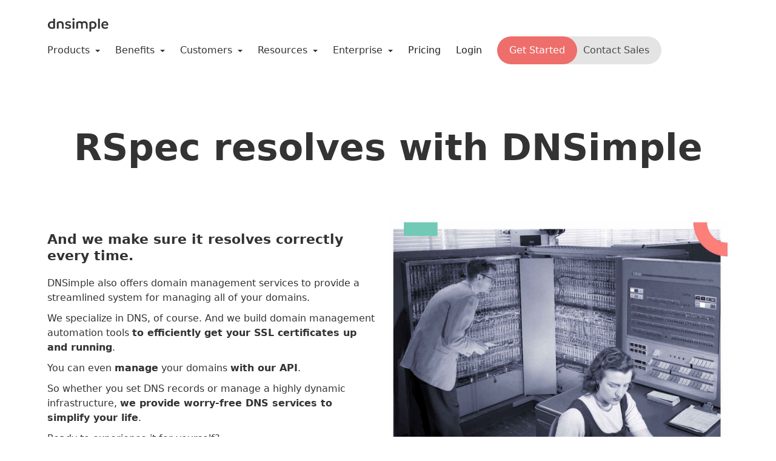

--- FILE ---
content_type: text/html; charset=utf-8
request_url: https://dnsimple.com/resolving/rspec?utm_campaign=resolving&utm_source=rspec&utm_medium=link
body_size: 6112
content:
<!DOCTYPE html>
<html lang="en" >
  <head>
    <title>RSpec uses DNSimple as their DNS and domain management provider</title>
    <meta http-equiv="Content-Type" content="text/html; charset=utf-8"/>
    <meta name="description" content="DNSimple provides DNS service and domain management automation tools for RSpec." />
    <meta name="viewport" content="width=device-width, initial-scale=1.0, maximum-scale=2.0">
    <meta name="bugsnag" content="{&quot;api_key&quot;:&quot;f0d3d1c3f42bb19e7ff8013177975da0&quot;,&quot;env&quot;:&quot;production&quot;}">
    <meta name="posthog" content="phc_sEjNzo9c8KB8Njj2rXSGhjyyuShmO820Ii2DNYS3igL">
    <meta name="csrf-param" content="authenticity_token" />
<meta name="csrf-token" content="lmT4AEouQUvU-J6hGpAwyXOedlbQY6uFY7t9zta_HB0ONIQNNYmTtoBtocgmcwx2rYPGkTzr6-IFpI5VwNwnMQ" />
    <link rel="author" href="/humans.txt" />
    <link rel="canonical" href="https://dnsimple.com/resolving/rspec">
    <link rel="icon" type="image/x-icon" href="https://assets-production.dnsimple.com/vite/assets/favicon-CiUj0RNM.ico" />
    <link rel="mask-icon" type="image/x-icon" href="https://assets-production.dnsimple.com/vite/assets/favicon-pinned-tab-AavNn0rZ.svg" color="#1A5EC6" />
    <link rel="apple-touch-icon" type="image/png" href="https://assets-production.dnsimple.com/vite/assets/apple-touch-icon-DMCYjiZX.png" />
    
    <link rel="stylesheet" href="https://assets-production.dnsimple.com/vite/assets/site-CGLglBZ-.css" media="all" />
    <script src="https://assets-production.dnsimple.com/vite/assets/site-BGpVdmBs.js" crossorigin="anonymous" type="module"></script>
<script src="https://assets-production.dnsimple.com/vite/assets/bootstrap-CzWbUI9U.js" crossorigin="anonymous" type="module"></script><link rel="modulepreload" href="https://assets-production.dnsimple.com/vite/assets/prism-go-BSQqS8yu.js" as="script" crossorigin="anonymous">
<link rel="modulepreload" href="https://assets-production.dnsimple.com/vite/assets/rails-ujs.esm-CH_axiIS.js" as="script" crossorigin="anonymous">
<link rel="modulepreload" href="https://assets-production.dnsimple.com/vite/assets/_commonjsHelpers-CE1G-McA.js" as="script" crossorigin="anonymous">
<link rel="modulepreload" href="https://assets-production.dnsimple.com/vite/assets/tooltip-DZn2YBUI.js" as="script" crossorigin="anonymous">
<link rel="modulepreload" href="https://assets-production.dnsimple.com/vite/assets/modal-C_1LZxFu.js" as="script" crossorigin="anonymous">
    <script type="text/javascript">
  window.trackAnalytics = (eventName, data) => {
    if (data !== undefined) {
      window.posthog.capture(eventName, data);
    } else {
      window.posthog.capture(eventName);
    }
  };

  const waitForPostHogInitialization = (callback) => {
    if (window.posthog?.identify instanceof Function) {
      callback();
    } else {
      setTimeout(() => waitForPostHogInitialization(callback), 100);
    }
  };

</script>

  <script src="https://analytics.ahrefs.com/analytics.js" data-key="UtKH36Rl3tUpIyx+heMxjA" async></script>


  <!-- Google Tag Manager -->
  <script>(function(w,d,s,l,i){w[l]=w[l]||[];w[l].push({'gtm.start':
    new Date().getTime(),event:'gtm.js'});var f=d.getElementsByTagName(s)[0],
    j=d.createElement(s),dl=l!='dataLayer'?'&l='+l:'';j.async=true;j.src=
    'https://www.googletagmanager.com/gtm.js?id='+i+dl;f.parentNode.insertBefore(j,f);
      })(window,document,'script','dataLayer','GTM-PWD9P8J');</script>
    <!-- End Google Tag Manager -->

    
    <script src="/components/marketing" defer></script>
  </head>

  <body class="minimal public-page">
    <!-- Google Tag Manager (noscript) -->
<noscript><iframe src="https://www.googletagmanager.com/ns.html?id=GTM-PWD9P8J"
  height="0" width="0" style="display:none;visibility:hidden"></iframe></noscript>
<!-- End Google Tag Manager (noscript) -->

    

    <main class="container-main">
      



<div class="menu-container">
  <div
    id="public-nav-container"
    class="flex items-center justify-between pv4 flex-wrap"
  >
    <div class="flex flex-column-l items-center pt2 mr3">
      <a class="v-mid" href="/">
        <img loading="eager" class="v-mid" width="106" height="35" alt="DNSimple logo" src="https://assets-production.dnsimple.com/vite/assets/dnsimple-logo-black-Cedu9iYe.svg"></img>
</a>
      <dnsimple-marketing-hiring></dnsimple-marketing-hiring>
    </div>

    <input type="checkbox" id="showMenu">
    <label for="showMenu" class="menu-btn">Menu</label>

    <nav role="navigation" id="public-nav">
      <div class="menu">
        <span>Products</span>
        <span class="caret"></span>

        <ul class="submenu">
          <li>
            <a href="/products/domain-control-plane">Domain Control Plane</a>

            <ul>
              <li><a href="/route53">AWS Route 53</a></li>
              <li><a href="/azure">Azure</a></li>
              <li><a href="/coredns">CoreDNS</a></li>
              <li><a href="/godaddy">GoDaddy</a></li>
            </ul>
          </li>

          <li class="divider"></li>

          <li>
            <a href="/products/domains">Domain Management</a>

            <ul>
              <li>
                <a href="/products/domain-registration">Domain Registration</a>
              </li>
            </ul>
          </li>

          <li class="divider"></li>

          <li>
            <a href="/products/dns-hosting">DNS Hosting</a>

            <ul>
              <li>
                <a href="/secondary-dns">Secondary DNS Hosting</a>
              </li>
            </ul>
          </li>

          <li class="divider"></li>

          <li>
            <a href="/products/ssl-certificates">SSL Certificates</a>
          </li>

          <li>
            <a href="/products/email-forwarding">Email Forwarding</a>
          </li>
        </ul>
      </div>

      <div class="menu">
        <span>Benefits</span>
        <span class="caret"></span>

        <ul class="submenu">
          <li>
            <a href="/benefits/simplicity">Simplicity</a>

            <ul>
              <li><a href="/benefits/integrations">Integrations</a></li>
            </ul>
          </li>

          <li class="divider"></li>

          <li><a href="/benefits/security">Security</a></li>
          <li><a href="/benefits/reliability">Reliability</a></li>

          <li class="divider"></li>

          <li>
            <a href="/benefits/control">Control</a>

            <ul>
              <li><a href="/api">API</a></li>
            </ul>
          </li>
        </ul>
      </div>

      <div class="menu">
        <span>Customers</span>
        <span class="caret"></span>

        <ul class="submenu">
          <li><a href="/business">Small to Medium Business</a></li>
          <li><a href="/agencies">Agencies</a></li>
          <li><a href="/developers">Developers</a></li>
          <li><a href="/customers">Case Studies</a></li>
        </ul>
      </div>

      <div class="menu">
        <span>Resources</span>
        <span class="caret"></span>

        <ul class="submenu">
          <li><a href="/feedback">Get Help</a></li>

          <li>
            <a target="_blank" rel="external nofollow" href="https://support.dnsimple.com">Support Documentation</a>
          </li>

          <li>
            <a target="_blank" rel="external nofollow" href="https://changelog.dnsimple.com">Changelog</a>
          </li>

          <li><a target="_blank" rel="external nofollow" href="https://blog.dnsimple.com">Our Blog</a></li>
          <li><a target="_blank" rel="external nofollow" href="https://status.dnsimple.com">Status</a></li>

          <li>
            <a href="/how-to-transfer-a-domain-without-downtime">Zero-Downtime Transfers</a>
          </li>

          <li>
            <a href="/how-to-avoid-dns-downtime">How to Avoid DNS Downtime</a>
          </li>

          <li><a href="/comics">Comics</a></li>
          <li><a href="/podcasts">Podcasts</a></li>
        </ul>
      </div>

      <div class="menu">
        <span>Enterprise</span>
        <span class="caret"></span>

        <ul class="submenu">
          <li><a href="/enterprises">Enterprise DNS</a></li>
          <li><a href="/bank-hosting">.BANK Domains</a></li>
          <li><a href="/insurance-hosting">.INSURANCE Domains</a></li>
          <li><a href="/resellers">Domain Resellers</a></li>
        </ul>
      </div>

      <a class="pr4-l pr3 header-link " href="/pricing">Pricing</a>

        <a class="pr4-l pr3 header-link header-action" href="/login">Login</a>
        <div class="dual-cta-container ">
  <a class="primary" href="/signup">Get Started</a>

  <contact-sales-modal>
    <button class="secondary">
      Contact Sales
    </button>
  </contact-sales-modal>
</div>

    </nav>
  </div>
</div>


<div class="container">
  <h1 class="pv6 text-extra-bold text-centered lh-title">
    RSpec resolves with DNSimple
  </h1>
  <div class="flex flex-wrap justify-between">
    <div class="w-100 w-50-ns pr4-ns">
      <h3 class="pv4 lh-title">And we make sure it resolves correctly every time.</h3>

      <p>DNSimple also offers domain management services to provide a streamlined system for managing all of your domains.</p>

<p>We specialize in DNS, of course. And we build domain management automation tools <strong>to efficiently get your SSL certificates up and running</strong>.</p>

<p>You can even <strong>manage</strong> your domains <strong>with our API</strong>.</p>

<p>So whether you set DNS records or manage a highly dynamic infrastructure, <strong>we provide worry-free DNS services to simplify your life</strong>.</p>

<p>Ready to experience it for yourself?</p>


      <div class="mt5 mb6">
        <a class="cta" href="/signup">
          Try us free for 30 days
</a>      </div>

      <p>Still have questions? <a href="/contact">Get in touch</a></p>

    </div>
    <div class="w-100 w-50-ns">
      <img loading="lazy" alt="Image of a man and a woman working in a vintage computer lab" class="w-100" src="https://assets-production.dnsimple.com/vite/assets/bg-Vmj03Z2Y.jpg"></img>
    </div>
  </div>
</div>

    </main>

    <footer class="footer bg-white">


  <section class="footer-header">
    <div class="ph4 pv5-l pv3">
  


  <div class="customer-logos">
    <a class="grow" href="/customers/linux-foundation">
      <img loading="lazy" alt="Linux Foundation logo" src="https://assets-production.dnsimple.com/vite/assets/linux-BsQzh560.svg"></img>
</a>
    <a class="grow" href="/customers/clickfunnels">
      <img loading="lazy" alt="ClickFunnels logo" src="https://assets-production.dnsimple.com/vite/assets/clickfunnels-CYVRdJF_.svg"></img>
</a>
    <a class="grow" href="/customers/rubygems">
      <img loading="lazy" alt="Rubygems logo" src="https://assets-production.dnsimple.com/vite/assets/rubygems-y369Snjf.svg"></img>
</a>
    <img loading="lazy" alt="Dribble logo" src="https://assets-production.dnsimple.com/vite/assets/dribble-Bu19kCZj.svg"></img>
    <img loading="lazy" alt="Travis logo" src="https://assets-production.dnsimple.com/vite/assets/travis-BBHH774x.svg"></img>
    <img loading="lazy" alt="Papertrail logo" src="https://assets-production.dnsimple.com/vite/assets/papertrail-Cj4ICXp0.svg"></img>
    <img loading="lazy" alt="Revenue Accelerator logo" src="https://assets-production.dnsimple.com/vite/assets/revenue-accelerator-BD9D_DHI.svg"></img>
    <img loading="lazy" alt="Thoughtbot logo" src="https://assets-production.dnsimple.com/vite/assets/thoughtbot-UkUsbyNU.svg"></img>
    <img loading="lazy" alt="Tito logo" src="https://assets-production.dnsimple.com/vite/assets/tito-C7Sqsza0.svg"></img>
  </div>
</div>
  </section>

  <section class="footer-body">
    <div class="container flex flex-wrap flex-column justify-between-l flex-row-l">
      <section class="footer-block">
        <h3>Features</h3>
        <p><a href="/products/dns-hosting">DNS Hosting</a></p>
        <p><a href="/products/domain-registration">Domain registration</a></p>
        <p><a href="/api">API for Domains</a></p>
        <p><a href="/products/ssl-certificates">SSL Certificates</a></p>
        <p><a href="/letsencrypt">Let&#39;s Encrypt</a></p>
        <p><a href="/benefits/integrations">Integrations</a></p>
        <p><a href="/benefits/integrations">One-click services</a></p>
        <p><a href="/secondary-dns">Secondary DNS service</a></p>
        <p><a href="/integrated-dns-providers">Integrated DNS providers</a></p>
        <p><a href="/url-forwarding-301-redirect">URL redirects</a></p>
        <p><a href="/webhooks">Webhooks</a></p>
      </section>
      <section class="footer-block">
        <h3>Product</h3>
        <p><a href="/pricing">Pricing</a></p>
        <p><a href="/tlds">TLDs</a></p>
        <p><a href="/compare-dnsimple">Compare DNSimple</a></p>
        <p><a href="/benefits/security">Domain security</a></p>
        <p><a target="_blank" href="https://changelog.dnsimple.com">Changelog</a></p>
        <p><a target="_blank" href="https://support.dnsimple.com">Help articles</a></p>
        <p><a target="_blank" href="http://dnsimplestatus.com">Status</a></p>
        <p><a href="/security">Security</a></p>
        <p><a title=".BANK managed DNS service" href="/bank-hosting">.BANK DNS service</a></p>
        <p><a title=".INSURANCE managed DNS service" href="/insurance-hosting">.INSURANCE DNS service</a></p>
      </section>
      <section class="footer-block">
        <h3>Community</h3>
        <p><a href="/opensource">Open source</a></p>
        <p><a target="_blank" href="https://developer.dnsimple.com/">API Documentation</a></p>
        <p><a target="_blank" href="/api">API Libraries</a></p>
        <p><a target="_blank" href="/developers">Built for Developers</a></p>
        <p><a href="/chef">Chef Automation</a></p>
        <p><a href="/hashicorp">HashiCorp</a></p>
      </section>
      <section class="footer-block">
        <h3>Company</h3>
        <p><a href="/about">About us</a></p>
        <p><a href="/customers">Customers</a></p>
        <p><a href="/jobs">Jobs</a></p>
        <p><a href="/contact">Contact</a></p>
        <p><a target="_blank" href="https://blog.dnsimple.com/">Blog</a></p>
      </section>
      <section class="footer-block">
        <h3>Resources</h3>
        <p><a target="_blank" href="https://developer.dnsimple.com/">Developers</a></p>
        <p><a href="/domain-management-automation">Domain automation</a></p>
        <p><a href="/business">Business-grade DNS</a></p>
        <p><a target="_blank" href="https://zone.vision">Zone vision</a></p>
        <p><a target="_blank" href="https://howdns.works/">How DNS works, comic</a></p>
        <p><a target="_blank" href="https://howhttps.works/">How HTTPS works, comic</a></p>
        <p><a href="/whois">WHOIS</a></p>
      </section>

      <a href="/trusty">
        <img loading="lazy" width="135" height="135" alt="Read more about the true story of Trust, DNSimple #1 authoritative DNS server" src="https://assets-production.dnsimple.com/vite/assets/trusty-in-circle-GMVROP51.svg"></img>
</a>    </div>
  </section>
  <div class="footer-bottom pv4">

  <div class="container">
    <div class="flex flex-wrap">

      <div class="flex-ns flex-wrap items-center w-50-l w-100">
        <div>
          <img loading="lazy" alt="DNSimple" class="v-mid" src="https://assets-production.dnsimple.com/vite/assets/dnsimple-logo-app-white-Cohbt-Gf.svg"></img>
          <span class="text-xs silver mh3-ns">&copy;2026 DNSimple Corporation.</span>
        </div>

        <a class="dib pt2 pt0-ns" href="/policies">Policies &amp; Agreements</a>

        <span class="text-xs silver">
          dnsimple is a registered trademark of DNSimple Corporation Reg. No. US
          5,573,857
        </span>
      </div>

      <div class="w-50-l w-100">
        <div class="flex justify-end-l justify-start items-center pv4">
  <!-- twitter / x -->
  <a href="https://x.com/dnsimple" rel="noopener noreferrer" aria-label="Visit us on X" target="_blank" class="grow mr4">
    <svg xmlns="http://www.w3.org/2000/svg" height="32" width="32" viewBox="0 0 512 512">
      <!--!Font Awesome Free 6.7.1 by @fontawesome - https://fontawesome.com License - https://fontawesome.com/license/free Copyright 2024 Fonticons, Inc.-->
      <path fill="#999999" d="M389.2 48h70.6L305.6 224.2 487 464H345L233.7 318.6 106.5 464H35.8L200.7 275.5 26.8 48H172.4L272.9 180.9 389.2 48zM364.4 421.8h39.1L151.1 88h-42L364.4 421.8z" />
    </svg>
  </a>

  <!-- youtube -->
  <a href="https://www.youtube.com/channel/UC_BHoTHFiZ1GTo3-rkfjHkA" aria-label="Visit us on YouTube" rel="noopener noreferrer" target="_blank" class="grow mr4">
    <svg xmlns="http://www.w3.org/2000/svg" height="32" width="36" viewBox="0 0 576 512">
      <!--!Font Awesome Free 6.7.1 by @fontawesome - https://fontawesome.com License - https://fontawesome.com/license/free Copyright 2024 Fonticons, Inc.-->
      <path
        fill="#999999"
        d="M549.7 124.1c-6.3-23.7-24.8-42.3-48.3-48.6C458.8 64 288 64 288 64S117.2 64 74.6 75.5c-23.5 6.3-42 24.9-48.3 48.6-11.4 42.9-11.4 132.3-11.4 132.3s0 89.4 11.4 132.3c6.3 23.7 24.8 41.5 48.3 47.8C117.2 448 288 448 288 448s170.8 0 213.4-11.5c23.5-6.3 42-24.2 48.3-47.8 11.4-42.9 11.4-132.3 11.4-132.3s0-89.4-11.4-132.3zm-317.5 213.5V175.2l142.7 81.2-142.7 81.2z"
      />
    </svg>
  </a>

  <!-- linkedin -->
  <a href="https://www.linkedin.com/company/dnsimple/" target="_blank" rel="noopener noreferrer" class="grow mr4">
    <svg xmlns="http://www.w3.org/2000/svg" height="32" width="28" viewBox="0 0 448 512">
      <!--!Font Awesome Free 6.7.1 by @fontawesome - https://fontawesome.com License - https://fontawesome.com/license/free Copyright 2024 Fonticons, Inc.-->
      <path
        fill="#999999"
        d="M100.3 448H7.4V148.9h92.9zM53.8 108.1C24.1 108.1 0 83.5 0 53.8a53.8 53.8 0 0 1 107.6 0c0 29.7-24.1 54.3-53.8 54.3zM447.9 448h-92.7V302.4c0-34.7-.7-79.2-48.3-79.2-48.3 0-55.7 37.7-55.7 76.7V448h-92.8V148.9h89.1v40.8h1.3c12.4-23.5 42.7-48.3 87.9-48.3 94 0 111.3 61.9 111.3 142.3V448z"
      />
    </svg>
  </a>

  <!-- bluesky -->
  <a href="https://bsky.app/profile/dnsimple.bsky.social" aria-label="Visit us on Blue Sky Social" rel="noopener noreferrer" target="_blank" class="grow mr4">
    <svg xmlns="http://www.w3.org/2000/svg" height="32" width="32" viewBox="0 0 512 512">
      <!--!Font Awesome Free 6.7.1 by @fontawesome - https://fontawesome.com License - https://fontawesome.com/license/free Copyright 2024 Fonticons, Inc.-->
      <path
        fill="#999999"
        d="M111.8 62.2C170.2 105.9 233 194.7 256 242.4c23-47.6 85.8-136.4 144.2-180.2c42.1-31.6 110.3-56 110.3 21.8c0 15.5-8.9 130.5-14.1 149.2C478.2 298 412 314.6 353.1 304.5c102.9 17.5 129.1 75.5 72.5 133.5c-107.4 110.2-154.3-27.6-166.3-62.9l0 0c-1.7-4.9-2.6-7.8-3.3-7.8s-1.6 3-3.3 7.8l0 0c-12 35.3-59 173.1-166.3 62.9c-56.5-58-30.4-116 72.5-133.5C100 314.6 33.8 298 15.7 233.1C10.4 214.4 1.5 99.4 1.5 83.9c0-77.8 68.2-53.4 110.3-21.8z"
      />
    </svg>
  </a>

  <!-- facebook -->
  <a href="https://www.facebook.com/dnsimple" aria-label="Visit us on Facebook" rel="noopener noreferrer" target="_blank" class="grow mr4">
    <svg xmlns="http://www.w3.org/2000/svg" height="32" width="20" viewBox="0 0 320 512">
      <!--!Font Awesome Free 6.7.1 by @fontawesome - https://fontawesome.com License - https://fontawesome.com/license/free Copyright 2024 Fonticons, Inc.-->
      <path fill="#999999" d="M80 299.3V512H196V299.3h86.5l18-97.8H196V166.9c0-51.7 20.3-71.5 72.7-71.5c16.3 0 29.4 .4 37 1.2V7.9C291.4 4 256.4 0 236.2 0C129.3 0 80 50.5 80 159.4v42.1H14v97.8H80z" />
    </svg>
  </a>

  <!-- mastodon -->
  <a href="https://dnsimple.social/@trusty" aria-label="Visit us on Mastodon" rel="noopener noreferrer" target="_blank" class="grow mr4">
    <svg xmlns="http://www.w3.org/2000/svg" height="32" width="28" viewBox="0 0 448 512">
      <!--!Font Awesome Free 6.7.1 by @fontawesome - https://fontawesome.com License - https://fontawesome.com/license/free Copyright 2024 Fonticons, Inc.-->
      <path
        fill="#999999"
        d="M433 179.1c0-97.2-63.7-125.7-63.7-125.7-62.5-28.7-228.6-28.4-290.5 0 0 0-63.7 28.5-63.7 125.7 0 115.7-6.6 259.4 105.6 289.1 40.5 10.7 75.3 13 103.3 11.4 50.8-2.8 79.3-18.1 79.3-18.1l-1.7-36.9s-36.3 11.4-77.1 10.1c-40.4-1.4-83-4.4-89.6-54a102.5 102.5 0 0 1 -.9-13.9c85.6 20.9 158.7 9.1 178.8 6.7 56.1-6.7 105-41.3 111.2-72.9 9.8-49.8 9-121.5 9-121.5zm-75.1 125.2h-46.6v-114.2c0-49.7-64-51.6-64 6.9v62.5h-46.3V197c0-58.5-64-56.6-64-6.9v114.2H90.2c0-122.1-5.2-147.9 18.4-175 25.9-28.9 79.8-30.8 103.8 6.1l11.6 19.5 11.6-19.5c24.1-37.1 78.1-34.8 103.8-6.1 23.7 27.3 18.4 53 18.4 175z"
      />
    </svg>
  </a>
</div>

      </div>
    </div>
  </div>
</div>

</footer>


    

  </body>
</html>


--- FILE ---
content_type: text/css
request_url: https://assets-production.dnsimple.com/vite/assets/site-CGLglBZ-.css
body_size: 43462
content:
@charset "UTF-8";.fa-solid,.fa-regular,.fa-brands,.fa-classic,.fas,.far,.fab,.fa{--_fa-family: var(--fa-family, var(--fa-style-family, "Font Awesome 7 Free"));-webkit-font-smoothing:antialiased;-moz-osx-font-smoothing:grayscale;display:var(--fa-display, inline-block);font-family:var(--_fa-family);font-feature-settings:normal;font-style:normal;font-synthesis:none;font-variant:normal;font-weight:var(--fa-style, 900);line-height:1;text-align:center;text-rendering:auto;width:var(--fa-width, 1.25em)}:is(.fas,.far,.fab,.fa-solid,.fa-regular,.fa-brands,.fa-classic,.fa):before{content:var(--fa)/""}@supports not (content: ""/""){:is(.fas,.far,.fab,.fa-solid,.fa-regular,.fa-brands,.fa-classic,.fa):before{content:var(--fa)}}.fa-1x{font-size:1em}.fa-2x{font-size:2em}.fa-3x{font-size:3em}.fa-4x{font-size:4em}.fa-5x{font-size:5em}.fa-6x{font-size:6em}.fa-7x{font-size:7em}.fa-8x{font-size:8em}.fa-9x{font-size:9em}.fa-10x{font-size:10em}.fa-2xs{font-size:.625em;line-height:.1em;vertical-align:calc((6 / 10 - .375) * 1em)}.fa-xs{font-size:.75em;line-height:calc(1 / 12 * 1em);vertical-align:.125em}.fa-sm{font-size:.875em;line-height:calc(1 / 14 * 1em);vertical-align:calc((6 / 14 - .375) * 1em)}.fa-lg{font-size:1.25em;line-height:.05em;vertical-align:calc((6 / 20 - .375) * 1em)}.fa-xl{font-size:1.5em;line-height:calc(1 / 24 * 1em);vertical-align:-.125em}.fa-2xl{font-size:2em;line-height:.03125em;vertical-align:-.1875em}.fa-width-auto{--fa-width: auto}.fa-fw,.fa-width-fixed{--fa-width: 1.25em}.fa-ul{list-style-type:none;margin-inline-start:var(--fa-li-margin, 2.5em);padding-inline-start:0}.fa-ul>li{position:relative}.fa-li{inset-inline-start:calc(-1 * var(--fa-li-width, 2em));position:absolute;text-align:center;width:var(--fa-li-width, 2em);line-height:inherit}.fa-border{border-color:var(--fa-border-color, #eee);border-radius:var(--fa-border-radius, .1em);border-style:var(--fa-border-style, solid);border-width:var(--fa-border-width, .0625em);box-sizing:var(--fa-border-box-sizing, content-box);padding:var(--fa-border-padding, .1875em .25em)}.fa-pull-left,.fa-pull-start{float:inline-start;margin-inline-end:var(--fa-pull-margin, .3em)}.fa-pull-right,.fa-pull-end{float:inline-end;margin-inline-start:var(--fa-pull-margin, .3em)}.fa-beat{animation-name:fa-beat;animation-delay:var(--fa-animation-delay, 0s);animation-direction:var(--fa-animation-direction, normal);animation-duration:var(--fa-animation-duration, 1s);animation-iteration-count:var(--fa-animation-iteration-count, infinite);animation-timing-function:var(--fa-animation-timing, ease-in-out)}.fa-bounce{animation-name:fa-bounce;animation-delay:var(--fa-animation-delay, 0s);animation-direction:var(--fa-animation-direction, normal);animation-duration:var(--fa-animation-duration, 1s);animation-iteration-count:var(--fa-animation-iteration-count, infinite);animation-timing-function:var(--fa-animation-timing, cubic-bezier(.28, .84, .42, 1))}.fa-fade{animation-name:fa-fade;animation-delay:var(--fa-animation-delay, 0s);animation-direction:var(--fa-animation-direction, normal);animation-duration:var(--fa-animation-duration, 1s);animation-iteration-count:var(--fa-animation-iteration-count, infinite);animation-timing-function:var(--fa-animation-timing, cubic-bezier(.4, 0, .6, 1))}.fa-beat-fade{animation-name:fa-beat-fade;animation-delay:var(--fa-animation-delay, 0s);animation-direction:var(--fa-animation-direction, normal);animation-duration:var(--fa-animation-duration, 1s);animation-iteration-count:var(--fa-animation-iteration-count, infinite);animation-timing-function:var(--fa-animation-timing, cubic-bezier(.4, 0, .6, 1))}.fa-flip{animation-name:fa-flip;animation-delay:var(--fa-animation-delay, 0s);animation-direction:var(--fa-animation-direction, normal);animation-duration:var(--fa-animation-duration, 1s);animation-iteration-count:var(--fa-animation-iteration-count, infinite);animation-timing-function:var(--fa-animation-timing, ease-in-out)}.fa-shake{animation-name:fa-shake;animation-delay:var(--fa-animation-delay, 0s);animation-direction:var(--fa-animation-direction, normal);animation-duration:var(--fa-animation-duration, 1s);animation-iteration-count:var(--fa-animation-iteration-count, infinite);animation-timing-function:var(--fa-animation-timing, linear)}.fa-spin{animation-name:fa-spin;animation-delay:var(--fa-animation-delay, 0s);animation-direction:var(--fa-animation-direction, normal);animation-duration:var(--fa-animation-duration, 2s);animation-iteration-count:var(--fa-animation-iteration-count, infinite);animation-timing-function:var(--fa-animation-timing, linear)}.fa-spin-reverse{--fa-animation-direction: reverse}.fa-pulse,.fa-spin-pulse{animation-name:fa-spin;animation-direction:var(--fa-animation-direction, normal);animation-duration:var(--fa-animation-duration, 1s);animation-iteration-count:var(--fa-animation-iteration-count, infinite);animation-timing-function:var(--fa-animation-timing, steps(8))}@media(prefers-reduced-motion:reduce){.fa-beat,.fa-bounce,.fa-fade,.fa-beat-fade,.fa-flip,.fa-pulse,.fa-shake,.fa-spin,.fa-spin-pulse{animation:none!important;transition:none!important}}@keyframes fa-beat{0%,90%{transform:scale(1)}45%{transform:scale(var(--fa-beat-scale, 1.25))}}@keyframes fa-bounce{0%{transform:scale(1) translateY(0)}10%{transform:scale(var(--fa-bounce-start-scale-x, 1.1),var(--fa-bounce-start-scale-y, .9)) translateY(0)}30%{transform:scale(var(--fa-bounce-jump-scale-x, .9),var(--fa-bounce-jump-scale-y, 1.1)) translateY(var(--fa-bounce-height, -.5em))}50%{transform:scale(var(--fa-bounce-land-scale-x, 1.05),var(--fa-bounce-land-scale-y, .95)) translateY(0)}57%{transform:scale(1) translateY(var(--fa-bounce-rebound, -.125em))}64%{transform:scale(1) translateY(0)}to{transform:scale(1) translateY(0)}}@keyframes fa-fade{50%{opacity:var(--fa-fade-opacity, .4)}}@keyframes fa-beat-fade{0%,to{opacity:var(--fa-beat-fade-opacity, .4);transform:scale(1)}50%{opacity:1;transform:scale(var(--fa-beat-fade-scale, 1.125))}}@keyframes fa-flip{50%{transform:rotate3d(var(--fa-flip-x, 0),var(--fa-flip-y, 1),var(--fa-flip-z, 0),var(--fa-flip-angle, -180deg))}}@keyframes fa-shake{0%{transform:rotate(-15deg)}4%{transform:rotate(15deg)}8%,24%{transform:rotate(-18deg)}12%,28%{transform:rotate(18deg)}16%{transform:rotate(-22deg)}20%{transform:rotate(22deg)}32%{transform:rotate(-12deg)}36%{transform:rotate(12deg)}40%,to{transform:rotate(0)}}@keyframes fa-spin{0%{transform:rotate(0)}to{transform:rotate(360deg)}}.fa-rotate-90{transform:rotate(90deg)}.fa-rotate-180{transform:rotate(180deg)}.fa-rotate-270{transform:rotate(270deg)}.fa-flip-horizontal{transform:scaleX(-1)}.fa-flip-vertical{transform:scaleY(-1)}.fa-flip-both,.fa-flip-horizontal.fa-flip-vertical{transform:scale(-1)}.fa-rotate-by{transform:rotate(var(--fa-rotate-angle, 0))}.fa-stack{display:inline-block;height:2em;line-height:2em;position:relative;vertical-align:middle;width:2.5em}.fa-stack-1x,.fa-stack-2x{--fa-width: 100%;inset:0;position:absolute;text-align:center;width:var(--fa-width);z-index:var(--fa-stack-z-index, auto)}.fa-stack-1x{line-height:inherit}.fa-stack-2x{font-size:2em}.fa-inverse{color:var(--fa-inverse, #fff)}.fa-0{--fa: "0"}.fa-1{--fa: "1"}.fa-2{--fa: "2"}.fa-3{--fa: "3"}.fa-4{--fa: "4"}.fa-5{--fa: "5"}.fa-6{--fa: "6"}.fa-7{--fa: "7"}.fa-8{--fa: "8"}.fa-9{--fa: "9"}.fa-exclamation{--fa: "!"}.fa-hashtag{--fa: "#"}.fa-dollar-sign,.fa-dollar,.fa-usd{--fa: "$"}.fa-percent,.fa-percentage{--fa: "%"}.fa-asterisk{--fa: "*"}.fa-plus,.fa-add{--fa: "+"}.fa-less-than{--fa: "<"}.fa-equals{--fa: "="}.fa-greater-than{--fa: ">"}.fa-question{--fa: "?"}.fa-at{--fa: "@"}.fa-a{--fa: "A"}.fa-b{--fa: "B"}.fa-c{--fa: "C"}.fa-d{--fa: "D"}.fa-e{--fa: "E"}.fa-f{--fa: "F"}.fa-g{--fa: "G"}.fa-h{--fa: "H"}.fa-i{--fa: "I"}.fa-j{--fa: "J"}.fa-k{--fa: "K"}.fa-l{--fa: "L"}.fa-m{--fa: "M"}.fa-n{--fa: "N"}.fa-o{--fa: "O"}.fa-p{--fa: "P"}.fa-q{--fa: "Q"}.fa-r{--fa: "R"}.fa-s{--fa: "S"}.fa-t{--fa: "T"}.fa-u{--fa: "U"}.fa-v{--fa: "V"}.fa-w{--fa: "W"}.fa-x{--fa: "X"}.fa-y{--fa: "Y"}.fa-z{--fa: "Z"}.fa-faucet{--fa: ""}.fa-faucet-drip{--fa: ""}.fa-house-chimney-window{--fa: ""}.fa-house-signal{--fa: ""}.fa-temperature-arrow-down,.fa-temperature-down{--fa: ""}.fa-temperature-arrow-up,.fa-temperature-up{--fa: ""}.fa-trailer{--fa: ""}.fa-bacteria{--fa: ""}.fa-bacterium{--fa: ""}.fa-box-tissue{--fa: ""}.fa-hand-holding-medical{--fa: ""}.fa-hand-sparkles{--fa: ""}.fa-hands-bubbles,.fa-hands-wash{--fa: ""}.fa-handshake-slash,.fa-handshake-alt-slash,.fa-handshake-simple-slash{--fa: ""}.fa-head-side-cough{--fa: ""}.fa-head-side-cough-slash{--fa: ""}.fa-head-side-mask{--fa: ""}.fa-head-side-virus{--fa: ""}.fa-house-chimney-user{--fa: ""}.fa-house-laptop,.fa-laptop-house{--fa: ""}.fa-lungs-virus{--fa: ""}.fa-people-arrows,.fa-people-arrows-left-right{--fa: ""}.fa-plane-slash{--fa: ""}.fa-pump-medical{--fa: ""}.fa-pump-soap{--fa: ""}.fa-shield-virus{--fa: ""}.fa-sink{--fa: ""}.fa-soap{--fa: ""}.fa-stopwatch-20{--fa: ""}.fa-shop-slash,.fa-store-alt-slash{--fa: ""}.fa-store-slash{--fa: ""}.fa-toilet-paper-slash{--fa: ""}.fa-users-slash{--fa: ""}.fa-virus{--fa: ""}.fa-virus-slash{--fa: ""}.fa-viruses{--fa: ""}.fa-vest{--fa: ""}.fa-vest-patches{--fa: ""}.fa-arrow-trend-down{--fa: ""}.fa-arrow-trend-up{--fa: ""}.fa-arrow-up-from-bracket{--fa: ""}.fa-austral-sign{--fa: ""}.fa-baht-sign{--fa: ""}.fa-bitcoin-sign{--fa: ""}.fa-bolt-lightning{--fa: ""}.fa-book-bookmark{--fa: ""}.fa-camera-rotate{--fa: ""}.fa-cedi-sign{--fa: ""}.fa-chart-column{--fa: ""}.fa-chart-gantt{--fa: ""}.fa-clapperboard{--fa: ""}.fa-clover{--fa: ""}.fa-code-compare{--fa: ""}.fa-code-fork{--fa: ""}.fa-code-pull-request{--fa: ""}.fa-colon-sign{--fa: ""}.fa-cruzeiro-sign{--fa: ""}.fa-display{--fa: ""}.fa-dong-sign{--fa: ""}.fa-elevator{--fa: ""}.fa-filter-circle-xmark{--fa: ""}.fa-florin-sign{--fa: ""}.fa-folder-closed{--fa: ""}.fa-franc-sign{--fa: ""}.fa-guarani-sign{--fa: ""}.fa-gun{--fa: ""}.fa-hands-clapping{--fa: ""}.fa-house-user,.fa-home-user{--fa: ""}.fa-indian-rupee-sign,.fa-indian-rupee,.fa-inr{--fa: ""}.fa-kip-sign{--fa: ""}.fa-lari-sign{--fa: ""}.fa-litecoin-sign{--fa: ""}.fa-manat-sign{--fa: ""}.fa-mask-face{--fa: ""}.fa-mill-sign{--fa: ""}.fa-money-bills{--fa: ""}.fa-naira-sign{--fa: ""}.fa-notdef{--fa: ""}.fa-panorama{--fa: ""}.fa-peseta-sign{--fa: ""}.fa-peso-sign{--fa: ""}.fa-plane-up{--fa: ""}.fa-rupiah-sign{--fa: ""}.fa-stairs{--fa: ""}.fa-timeline{--fa: ""}.fa-truck-front{--fa: ""}.fa-turkish-lira-sign,.fa-try,.fa-turkish-lira{--fa: ""}.fa-vault{--fa: ""}.fa-wand-magic-sparkles,.fa-magic-wand-sparkles{--fa: ""}.fa-wheat-awn,.fa-wheat-alt{--fa: ""}.fa-wheelchair-move,.fa-wheelchair-alt{--fa: ""}.fa-bangladeshi-taka-sign{--fa: ""}.fa-bowl-rice{--fa: ""}.fa-person-pregnant{--fa: ""}.fa-house-chimney,.fa-home-lg{--fa: ""}.fa-house-crack{--fa: ""}.fa-house-medical{--fa: ""}.fa-cent-sign{--fa: ""}.fa-plus-minus{--fa: ""}.fa-sailboat{--fa: ""}.fa-section{--fa: ""}.fa-shrimp{--fa: ""}.fa-brazilian-real-sign{--fa: ""}.fa-chart-simple{--fa: ""}.fa-diagram-next{--fa: ""}.fa-diagram-predecessor{--fa: ""}.fa-diagram-successor{--fa: ""}.fa-earth-oceania,.fa-globe-oceania{--fa: ""}.fa-bug-slash{--fa: ""}.fa-file-circle-plus{--fa: ""}.fa-shop-lock{--fa: ""}.fa-virus-covid{--fa: ""}.fa-virus-covid-slash{--fa: ""}.fa-anchor-circle-check{--fa: ""}.fa-anchor-circle-exclamation{--fa: ""}.fa-anchor-circle-xmark{--fa: ""}.fa-anchor-lock{--fa: ""}.fa-arrow-down-up-across-line{--fa: ""}.fa-arrow-down-up-lock{--fa: ""}.fa-arrow-right-to-city{--fa: ""}.fa-arrow-up-from-ground-water{--fa: ""}.fa-arrow-up-from-water-pump{--fa: ""}.fa-arrow-up-right-dots{--fa: ""}.fa-arrows-down-to-line{--fa: ""}.fa-arrows-down-to-people{--fa: ""}.fa-arrows-left-right-to-line{--fa: ""}.fa-arrows-spin{--fa: ""}.fa-arrows-split-up-and-left{--fa: ""}.fa-arrows-to-circle{--fa: ""}.fa-arrows-to-dot{--fa: ""}.fa-arrows-to-eye{--fa: ""}.fa-arrows-turn-right{--fa: ""}.fa-arrows-turn-to-dots{--fa: ""}.fa-arrows-up-to-line{--fa: ""}.fa-bore-hole{--fa: ""}.fa-bottle-droplet{--fa: ""}.fa-bottle-water{--fa: ""}.fa-bowl-food{--fa: ""}.fa-boxes-packing{--fa: ""}.fa-bridge{--fa: ""}.fa-bridge-circle-check{--fa: ""}.fa-bridge-circle-exclamation{--fa: ""}.fa-bridge-circle-xmark{--fa: ""}.fa-bridge-lock{--fa: ""}.fa-bridge-water{--fa: ""}.fa-bucket{--fa: ""}.fa-bugs{--fa: ""}.fa-building-circle-arrow-right{--fa: ""}.fa-building-circle-check{--fa: ""}.fa-building-circle-exclamation{--fa: ""}.fa-building-circle-xmark{--fa: ""}.fa-building-flag{--fa: ""}.fa-building-lock{--fa: ""}.fa-building-ngo{--fa: ""}.fa-building-shield{--fa: ""}.fa-building-un{--fa: ""}.fa-building-user{--fa: ""}.fa-building-wheat{--fa: ""}.fa-burst{--fa: ""}.fa-car-on{--fa: ""}.fa-car-tunnel{--fa: ""}.fa-child-combatant,.fa-child-rifle{--fa: ""}.fa-children{--fa: ""}.fa-circle-nodes{--fa: ""}.fa-clipboard-question{--fa: ""}.fa-cloud-showers-water{--fa: ""}.fa-computer{--fa: ""}.fa-cubes-stacked{--fa: ""}.fa-envelope-circle-check{--fa: ""}.fa-explosion{--fa: ""}.fa-ferry{--fa: ""}.fa-file-circle-exclamation{--fa: ""}.fa-file-circle-minus{--fa: ""}.fa-file-circle-question{--fa: ""}.fa-file-shield{--fa: ""}.fa-fire-burner{--fa: ""}.fa-fish-fins{--fa: ""}.fa-flask-vial{--fa: ""}.fa-glass-water{--fa: ""}.fa-glass-water-droplet{--fa: ""}.fa-group-arrows-rotate{--fa: ""}.fa-hand-holding-hand{--fa: ""}.fa-handcuffs{--fa: ""}.fa-hands-bound{--fa: ""}.fa-hands-holding-child{--fa: ""}.fa-hands-holding-circle{--fa: ""}.fa-heart-circle-bolt{--fa: ""}.fa-heart-circle-check{--fa: ""}.fa-heart-circle-exclamation{--fa: ""}.fa-heart-circle-minus{--fa: ""}.fa-heart-circle-plus{--fa: ""}.fa-heart-circle-xmark{--fa: ""}.fa-helicopter-symbol{--fa: ""}.fa-helmet-un{--fa: ""}.fa-hill-avalanche{--fa: ""}.fa-hill-rockslide{--fa: ""}.fa-house-circle-check{--fa: ""}.fa-house-circle-exclamation{--fa: ""}.fa-house-circle-xmark{--fa: ""}.fa-house-fire{--fa: ""}.fa-house-flag{--fa: ""}.fa-house-flood-water{--fa: ""}.fa-house-flood-water-circle-arrow-right{--fa: ""}.fa-house-lock{--fa: ""}.fa-house-medical-circle-check{--fa: ""}.fa-house-medical-circle-exclamation{--fa: ""}.fa-house-medical-circle-xmark{--fa: ""}.fa-house-medical-flag{--fa: ""}.fa-house-tsunami{--fa: ""}.fa-jar{--fa: ""}.fa-jar-wheat{--fa: ""}.fa-jet-fighter-up{--fa: ""}.fa-jug-detergent{--fa: ""}.fa-kitchen-set{--fa: ""}.fa-land-mine-on{--fa: ""}.fa-landmark-flag{--fa: ""}.fa-laptop-file{--fa: ""}.fa-lines-leaning{--fa: ""}.fa-location-pin-lock{--fa: ""}.fa-locust{--fa: ""}.fa-magnifying-glass-arrow-right{--fa: ""}.fa-magnifying-glass-chart{--fa: ""}.fa-mars-and-venus-burst{--fa: ""}.fa-mask-ventilator{--fa: ""}.fa-mattress-pillow{--fa: ""}.fa-mobile-retro{--fa: ""}.fa-money-bill-transfer{--fa: ""}.fa-money-bill-trend-up{--fa: ""}.fa-money-bill-wheat{--fa: ""}.fa-mosquito{--fa: ""}.fa-mosquito-net{--fa: ""}.fa-mound{--fa: ""}.fa-mountain-city{--fa: ""}.fa-mountain-sun{--fa: ""}.fa-oil-well{--fa: ""}.fa-people-group{--fa: ""}.fa-people-line{--fa: ""}.fa-people-pulling{--fa: ""}.fa-people-robbery{--fa: ""}.fa-people-roof{--fa: ""}.fa-person-arrow-down-to-line{--fa: ""}.fa-person-arrow-up-from-line{--fa: ""}.fa-person-breastfeeding{--fa: ""}.fa-person-burst{--fa: ""}.fa-person-cane{--fa: ""}.fa-person-chalkboard{--fa: ""}.fa-person-circle-check{--fa: ""}.fa-person-circle-exclamation{--fa: ""}.fa-person-circle-minus{--fa: ""}.fa-person-circle-plus{--fa: ""}.fa-person-circle-question{--fa: ""}.fa-person-circle-xmark{--fa: ""}.fa-person-dress-burst{--fa: ""}.fa-person-drowning{--fa: ""}.fa-person-falling{--fa: ""}.fa-person-falling-burst{--fa: ""}.fa-person-half-dress{--fa: ""}.fa-person-harassing{--fa: ""}.fa-person-military-pointing{--fa: ""}.fa-person-military-rifle{--fa: ""}.fa-person-military-to-person{--fa: ""}.fa-person-rays{--fa: ""}.fa-person-rifle{--fa: ""}.fa-person-shelter{--fa: ""}.fa-person-walking-arrow-loop-left{--fa: ""}.fa-person-walking-arrow-right{--fa: ""}.fa-person-walking-dashed-line-arrow-right{--fa: ""}.fa-person-walking-luggage{--fa: ""}.fa-plane-circle-check{--fa: ""}.fa-plane-circle-exclamation{--fa: ""}.fa-plane-circle-xmark{--fa: ""}.fa-plane-lock{--fa: ""}.fa-plate-wheat{--fa: ""}.fa-plug-circle-bolt{--fa: ""}.fa-plug-circle-check{--fa: ""}.fa-plug-circle-exclamation{--fa: ""}.fa-plug-circle-minus{--fa: ""}.fa-plug-circle-plus{--fa: ""}.fa-plug-circle-xmark{--fa: ""}.fa-ranking-star{--fa: ""}.fa-road-barrier{--fa: ""}.fa-road-bridge{--fa: ""}.fa-road-circle-check{--fa: ""}.fa-road-circle-exclamation{--fa: ""}.fa-road-circle-xmark{--fa: ""}.fa-road-lock{--fa: ""}.fa-road-spikes{--fa: ""}.fa-rug{--fa: ""}.fa-sack-xmark{--fa: ""}.fa-school-circle-check{--fa: ""}.fa-school-circle-exclamation{--fa: ""}.fa-school-circle-xmark{--fa: ""}.fa-school-flag{--fa: ""}.fa-school-lock{--fa: ""}.fa-sheet-plastic{--fa: ""}.fa-shield-cat{--fa: ""}.fa-shield-dog{--fa: ""}.fa-shield-heart{--fa: ""}.fa-square-nfi{--fa: ""}.fa-square-person-confined{--fa: ""}.fa-square-virus{--fa: ""}.fa-staff-snake,.fa-rod-asclepius,.fa-rod-snake,.fa-staff-aesculapius{--fa: ""}.fa-sun-plant-wilt{--fa: ""}.fa-tarp{--fa: ""}.fa-tarp-droplet{--fa: ""}.fa-tent{--fa: ""}.fa-tent-arrow-down-to-line{--fa: ""}.fa-tent-arrow-left-right{--fa: ""}.fa-tent-arrow-turn-left{--fa: ""}.fa-tent-arrows-down{--fa: ""}.fa-tents{--fa: ""}.fa-toilet-portable{--fa: ""}.fa-toilets-portable{--fa: ""}.fa-tower-cell{--fa: ""}.fa-tower-observation{--fa: ""}.fa-tree-city{--fa: ""}.fa-trowel{--fa: ""}.fa-trowel-bricks{--fa: ""}.fa-truck-arrow-right{--fa: ""}.fa-truck-droplet{--fa: ""}.fa-truck-field{--fa: ""}.fa-truck-field-un{--fa: ""}.fa-truck-plane{--fa: ""}.fa-users-between-lines{--fa: ""}.fa-users-line{--fa: ""}.fa-users-rays{--fa: ""}.fa-users-rectangle{--fa: ""}.fa-users-viewfinder{--fa: ""}.fa-vial-circle-check{--fa: ""}.fa-vial-virus{--fa: ""}.fa-wheat-awn-circle-exclamation{--fa: ""}.fa-worm{--fa: ""}.fa-xmarks-lines{--fa: ""}.fa-child-dress{--fa: ""}.fa-child-reaching{--fa: ""}.fa-file-circle-check{--fa: ""}.fa-file-circle-xmark{--fa: ""}.fa-person-through-window{--fa: ""}.fa-plant-wilt{--fa: ""}.fa-stapler{--fa: ""}.fa-train-tram{--fa: ""}.fa-table-cells-column-lock{--fa: ""}.fa-table-cells-row-lock{--fa: ""}.fa-web-awesome{--fa: ""}.fa-thumbtack-slash,.fa-thumb-tack-slash{--fa: ""}.fa-table-cells-row-unlock{--fa: ""}.fa-chart-diagram{--fa: ""}.fa-comment-nodes{--fa: ""}.fa-file-fragment{--fa: ""}.fa-file-half-dashed{--fa: ""}.fa-hexagon-nodes{--fa: ""}.fa-hexagon-nodes-bolt{--fa: ""}.fa-square-binary{--fa: ""}.fa-pentagon{--fa: ""}.fa-non-binary{--fa: ""}.fa-spiral{--fa: ""}.fa-mobile-vibrate{--fa: ""}.fa-single-quote-left{--fa: ""}.fa-single-quote-right{--fa: ""}.fa-bus-side{--fa: ""}.fa-septagon,.fa-heptagon{--fa: ""}.fa-martini-glass-empty,.fa-glass-martini{--fa: ""}.fa-music{--fa: ""}.fa-magnifying-glass,.fa-search{--fa: ""}.fa-heart{--fa: ""}.fa-star{--fa: ""}.fa-user,.fa-user-alt,.fa-user-large{--fa: ""}.fa-film,.fa-film-alt,.fa-film-simple{--fa: ""}.fa-table-cells-large,.fa-th-large{--fa: ""}.fa-table-cells,.fa-th{--fa: ""}.fa-table-list,.fa-th-list{--fa: ""}.fa-check{--fa: ""}.fa-xmark,.fa-close,.fa-multiply,.fa-remove,.fa-times{--fa: ""}.fa-magnifying-glass-plus,.fa-search-plus{--fa: ""}.fa-magnifying-glass-minus,.fa-search-minus{--fa: ""}.fa-power-off{--fa: ""}.fa-signal,.fa-signal-5,.fa-signal-perfect{--fa: ""}.fa-gear,.fa-cog{--fa: ""}.fa-house,.fa-home,.fa-home-alt,.fa-home-lg-alt{--fa: ""}.fa-clock,.fa-clock-four{--fa: ""}.fa-road{--fa: ""}.fa-download{--fa: ""}.fa-inbox{--fa: ""}.fa-arrow-rotate-right,.fa-arrow-right-rotate,.fa-arrow-rotate-forward,.fa-redo{--fa: ""}.fa-arrows-rotate,.fa-refresh,.fa-sync{--fa: ""}.fa-rectangle-list,.fa-list-alt{--fa: ""}.fa-lock{--fa: ""}.fa-flag{--fa: ""}.fa-headphones,.fa-headphones-alt,.fa-headphones-simple{--fa: ""}.fa-volume-off{--fa: ""}.fa-volume-low,.fa-volume-down{--fa: ""}.fa-volume-high,.fa-volume-up{--fa: ""}.fa-qrcode{--fa: ""}.fa-barcode{--fa: ""}.fa-tag{--fa: ""}.fa-tags{--fa: ""}.fa-book{--fa: ""}.fa-bookmark{--fa: ""}.fa-print{--fa: ""}.fa-camera,.fa-camera-alt{--fa: ""}.fa-font{--fa: ""}.fa-bold{--fa: ""}.fa-italic{--fa: ""}.fa-text-height{--fa: ""}.fa-text-width{--fa: ""}.fa-align-left{--fa: ""}.fa-align-center{--fa: ""}.fa-align-right{--fa: ""}.fa-align-justify{--fa: ""}.fa-list,.fa-list-squares{--fa: ""}.fa-outdent,.fa-dedent{--fa: ""}.fa-indent{--fa: ""}.fa-video,.fa-video-camera{--fa: ""}.fa-image{--fa: ""}.fa-location-pin,.fa-map-marker{--fa: ""}.fa-circle-half-stroke,.fa-adjust{--fa: ""}.fa-droplet,.fa-tint{--fa: ""}.fa-pen-to-square,.fa-edit{--fa: ""}.fa-arrows-up-down-left-right,.fa-arrows{--fa: ""}.fa-backward-step,.fa-step-backward{--fa: ""}.fa-backward-fast,.fa-fast-backward{--fa: ""}.fa-backward{--fa: ""}.fa-play{--fa: ""}.fa-pause{--fa: ""}.fa-stop{--fa: ""}.fa-forward{--fa: ""}.fa-forward-fast,.fa-fast-forward{--fa: ""}.fa-forward-step,.fa-step-forward{--fa: ""}.fa-eject{--fa: ""}.fa-chevron-left{--fa: ""}.fa-chevron-right{--fa: ""}.fa-circle-plus,.fa-plus-circle{--fa: ""}.fa-circle-minus,.fa-minus-circle{--fa: ""}.fa-circle-xmark,.fa-times-circle,.fa-xmark-circle{--fa: ""}.fa-circle-check,.fa-check-circle{--fa: ""}.fa-circle-question,.fa-question-circle{--fa: ""}.fa-circle-info,.fa-info-circle{--fa: ""}.fa-crosshairs{--fa: ""}.fa-ban,.fa-cancel{--fa: ""}.fa-arrow-left{--fa: ""}.fa-arrow-right{--fa: ""}.fa-arrow-up{--fa: ""}.fa-arrow-down{--fa: ""}.fa-share,.fa-mail-forward{--fa: ""}.fa-expand{--fa: ""}.fa-compress{--fa: ""}.fa-minus,.fa-subtract{--fa: ""}.fa-circle-exclamation,.fa-exclamation-circle{--fa: ""}.fa-gift{--fa: ""}.fa-leaf{--fa: ""}.fa-fire{--fa: ""}.fa-eye{--fa: ""}.fa-eye-slash{--fa: ""}.fa-triangle-exclamation,.fa-exclamation-triangle,.fa-warning{--fa: ""}.fa-plane{--fa: ""}.fa-calendar-days,.fa-calendar-alt{--fa: ""}.fa-shuffle,.fa-random{--fa: ""}.fa-comment{--fa: ""}.fa-magnet{--fa: ""}.fa-chevron-up{--fa: ""}.fa-chevron-down{--fa: ""}.fa-retweet{--fa: ""}.fa-cart-shopping,.fa-shopping-cart{--fa: ""}.fa-folder,.fa-folder-blank{--fa: ""}.fa-folder-open{--fa: ""}.fa-arrows-up-down,.fa-arrows-v{--fa: ""}.fa-arrows-left-right,.fa-arrows-h{--fa: ""}.fa-chart-bar,.fa-bar-chart{--fa: ""}.fa-camera-retro{--fa: ""}.fa-key{--fa: ""}.fa-gears,.fa-cogs{--fa: ""}.fa-comments{--fa: ""}.fa-star-half{--fa: ""}.fa-arrow-right-from-bracket,.fa-sign-out{--fa: ""}.fa-thumbtack,.fa-thumb-tack{--fa: ""}.fa-arrow-up-right-from-square,.fa-external-link{--fa: ""}.fa-arrow-right-to-bracket,.fa-sign-in{--fa: ""}.fa-trophy{--fa: ""}.fa-upload{--fa: ""}.fa-lemon{--fa: ""}.fa-phone{--fa: ""}.fa-square-phone,.fa-phone-square{--fa: ""}.fa-unlock{--fa: ""}.fa-credit-card,.fa-credit-card-alt{--fa: ""}.fa-rss,.fa-feed{--fa: ""}.fa-hard-drive,.fa-hdd{--fa: ""}.fa-bullhorn{--fa: ""}.fa-certificate{--fa: ""}.fa-hand-point-right{--fa: ""}.fa-hand-point-left{--fa: ""}.fa-hand-point-up{--fa: ""}.fa-hand-point-down{--fa: ""}.fa-circle-arrow-left,.fa-arrow-circle-left{--fa: ""}.fa-circle-arrow-right,.fa-arrow-circle-right{--fa: ""}.fa-circle-arrow-up,.fa-arrow-circle-up{--fa: ""}.fa-circle-arrow-down,.fa-arrow-circle-down{--fa: ""}.fa-globe{--fa: ""}.fa-wrench{--fa: ""}.fa-list-check,.fa-tasks{--fa: ""}.fa-filter{--fa: ""}.fa-briefcase{--fa: ""}.fa-up-down-left-right,.fa-arrows-alt{--fa: ""}.fa-users{--fa: ""}.fa-link,.fa-chain{--fa: ""}.fa-cloud{--fa: ""}.fa-flask{--fa: ""}.fa-scissors,.fa-cut{--fa: ""}.fa-copy{--fa: ""}.fa-paperclip{--fa: ""}.fa-floppy-disk,.fa-save{--fa: ""}.fa-square{--fa: ""}.fa-bars,.fa-navicon{--fa: ""}.fa-list-ul,.fa-list-dots{--fa: ""}.fa-list-ol,.fa-list-1-2,.fa-list-numeric{--fa: ""}.fa-strikethrough{--fa: ""}.fa-underline{--fa: ""}.fa-table{--fa: ""}.fa-wand-magic,.fa-magic{--fa: ""}.fa-truck{--fa: ""}.fa-money-bill{--fa: ""}.fa-caret-down{--fa: ""}.fa-caret-up{--fa: ""}.fa-caret-left{--fa: ""}.fa-caret-right{--fa: ""}.fa-table-columns,.fa-columns{--fa: ""}.fa-sort,.fa-unsorted{--fa: ""}.fa-sort-down,.fa-sort-desc{--fa: ""}.fa-sort-up,.fa-sort-asc{--fa: ""}.fa-envelope{--fa: ""}.fa-arrow-rotate-left,.fa-arrow-left-rotate,.fa-arrow-rotate-back,.fa-arrow-rotate-backward,.fa-undo{--fa: ""}.fa-gavel,.fa-legal{--fa: ""}.fa-bolt,.fa-zap{--fa: ""}.fa-sitemap{--fa: ""}.fa-umbrella{--fa: ""}.fa-paste,.fa-file-clipboard{--fa: ""}.fa-lightbulb{--fa: ""}.fa-arrow-right-arrow-left,.fa-exchange{--fa: ""}.fa-cloud-arrow-down,.fa-cloud-download,.fa-cloud-download-alt{--fa: ""}.fa-cloud-arrow-up,.fa-cloud-upload,.fa-cloud-upload-alt{--fa: ""}.fa-user-doctor,.fa-user-md{--fa: ""}.fa-stethoscope{--fa: ""}.fa-suitcase{--fa: ""}.fa-bell{--fa: ""}.fa-mug-saucer,.fa-coffee{--fa: ""}.fa-hospital,.fa-hospital-alt,.fa-hospital-wide{--fa: ""}.fa-truck-medical,.fa-ambulance{--fa: ""}.fa-suitcase-medical,.fa-medkit{--fa: ""}.fa-jet-fighter,.fa-fighter-jet{--fa: ""}.fa-beer-mug-empty,.fa-beer{--fa: ""}.fa-square-h,.fa-h-square{--fa: ""}.fa-square-plus,.fa-plus-square{--fa: ""}.fa-angles-left,.fa-angle-double-left{--fa: ""}.fa-angles-right,.fa-angle-double-right{--fa: ""}.fa-angles-up,.fa-angle-double-up{--fa: ""}.fa-angles-down,.fa-angle-double-down{--fa: ""}.fa-angle-left{--fa: ""}.fa-angle-right{--fa: ""}.fa-angle-up{--fa: ""}.fa-angle-down{--fa: ""}.fa-laptop{--fa: ""}.fa-tablet-button{--fa: ""}.fa-mobile-button{--fa: ""}.fa-quote-left,.fa-quote-left-alt{--fa: ""}.fa-quote-right,.fa-quote-right-alt{--fa: ""}.fa-spinner{--fa: ""}.fa-circle{--fa: ""}.fa-face-smile,.fa-smile{--fa: ""}.fa-face-frown,.fa-frown{--fa: ""}.fa-face-meh,.fa-meh{--fa: ""}.fa-gamepad{--fa: ""}.fa-keyboard{--fa: ""}.fa-flag-checkered{--fa: ""}.fa-terminal{--fa: ""}.fa-code{--fa: ""}.fa-reply-all,.fa-mail-reply-all{--fa: ""}.fa-location-arrow{--fa: ""}.fa-crop{--fa: ""}.fa-code-branch{--fa: ""}.fa-link-slash,.fa-chain-broken,.fa-chain-slash,.fa-unlink{--fa: ""}.fa-info{--fa: ""}.fa-superscript{--fa: ""}.fa-subscript{--fa: ""}.fa-eraser{--fa: ""}.fa-puzzle-piece{--fa: ""}.fa-microphone{--fa: ""}.fa-microphone-slash{--fa: ""}.fa-shield,.fa-shield-blank{--fa: ""}.fa-calendar{--fa: ""}.fa-fire-extinguisher{--fa: ""}.fa-rocket{--fa: ""}.fa-circle-chevron-left,.fa-chevron-circle-left{--fa: ""}.fa-circle-chevron-right,.fa-chevron-circle-right{--fa: ""}.fa-circle-chevron-up,.fa-chevron-circle-up{--fa: ""}.fa-circle-chevron-down,.fa-chevron-circle-down{--fa: ""}.fa-anchor{--fa: ""}.fa-unlock-keyhole,.fa-unlock-alt{--fa: ""}.fa-bullseye{--fa: ""}.fa-ellipsis,.fa-ellipsis-h{--fa: ""}.fa-ellipsis-vertical,.fa-ellipsis-v{--fa: ""}.fa-square-rss,.fa-rss-square{--fa: ""}.fa-circle-play,.fa-play-circle{--fa: ""}.fa-ticket{--fa: ""}.fa-square-minus,.fa-minus-square{--fa: ""}.fa-arrow-turn-up,.fa-level-up{--fa: ""}.fa-arrow-turn-down,.fa-level-down{--fa: ""}.fa-square-check,.fa-check-square{--fa: ""}.fa-square-pen,.fa-pen-square,.fa-pencil-square{--fa: ""}.fa-square-arrow-up-right,.fa-external-link-square{--fa: ""}.fa-share-from-square,.fa-share-square{--fa: ""}.fa-compass{--fa: ""}.fa-square-caret-down,.fa-caret-square-down{--fa: ""}.fa-square-caret-up,.fa-caret-square-up{--fa: ""}.fa-square-caret-right,.fa-caret-square-right{--fa: ""}.fa-euro-sign,.fa-eur,.fa-euro{--fa: ""}.fa-sterling-sign,.fa-gbp,.fa-pound-sign{--fa: ""}.fa-rupee-sign,.fa-rupee{--fa: ""}.fa-yen-sign,.fa-cny,.fa-jpy,.fa-rmb,.fa-yen{--fa: ""}.fa-ruble-sign,.fa-rouble,.fa-rub,.fa-ruble{--fa: ""}.fa-won-sign,.fa-krw,.fa-won{--fa: ""}.fa-file{--fa: ""}.fa-file-lines,.fa-file-alt,.fa-file-text{--fa: ""}.fa-arrow-down-a-z,.fa-sort-alpha-asc,.fa-sort-alpha-down{--fa: ""}.fa-arrow-up-a-z,.fa-sort-alpha-up{--fa: ""}.fa-arrow-down-wide-short,.fa-sort-amount-asc,.fa-sort-amount-down{--fa: ""}.fa-arrow-up-wide-short,.fa-sort-amount-up{--fa: ""}.fa-arrow-down-1-9,.fa-sort-numeric-asc,.fa-sort-numeric-down{--fa: ""}.fa-arrow-up-1-9,.fa-sort-numeric-up{--fa: ""}.fa-thumbs-up{--fa: ""}.fa-thumbs-down{--fa: ""}.fa-arrow-down-long,.fa-long-arrow-down{--fa: ""}.fa-arrow-up-long,.fa-long-arrow-up{--fa: ""}.fa-arrow-left-long,.fa-long-arrow-left{--fa: ""}.fa-arrow-right-long,.fa-long-arrow-right{--fa: ""}.fa-person-dress,.fa-female{--fa: ""}.fa-person,.fa-male{--fa: ""}.fa-sun{--fa: ""}.fa-moon{--fa: ""}.fa-box-archive,.fa-archive{--fa: ""}.fa-bug{--fa: ""}.fa-square-caret-left,.fa-caret-square-left{--fa: ""}.fa-circle-dot,.fa-dot-circle{--fa: ""}.fa-wheelchair{--fa: ""}.fa-lira-sign{--fa: ""}.fa-shuttle-space,.fa-space-shuttle{--fa: ""}.fa-square-envelope,.fa-envelope-square{--fa: ""}.fa-building-columns,.fa-bank,.fa-institution,.fa-museum,.fa-university{--fa: ""}.fa-graduation-cap,.fa-mortar-board{--fa: ""}.fa-language{--fa: ""}.fa-fax{--fa: ""}.fa-building{--fa: ""}.fa-child{--fa: ""}.fa-paw{--fa: ""}.fa-cube{--fa: ""}.fa-cubes{--fa: ""}.fa-recycle{--fa: ""}.fa-car,.fa-automobile{--fa: ""}.fa-taxi,.fa-cab{--fa: ""}.fa-tree{--fa: ""}.fa-database{--fa: ""}.fa-file-pdf{--fa: ""}.fa-file-word{--fa: ""}.fa-file-excel{--fa: ""}.fa-file-powerpoint{--fa: ""}.fa-file-image{--fa: ""}.fa-file-zipper,.fa-file-archive{--fa: ""}.fa-file-audio{--fa: ""}.fa-file-video{--fa: ""}.fa-file-code{--fa: ""}.fa-life-ring{--fa: ""}.fa-circle-notch{--fa: ""}.fa-paper-plane{--fa: ""}.fa-clock-rotate-left,.fa-history{--fa: ""}.fa-heading,.fa-header{--fa: ""}.fa-paragraph{--fa: ""}.fa-sliders,.fa-sliders-h{--fa: ""}.fa-share-nodes,.fa-share-alt{--fa: ""}.fa-square-share-nodes,.fa-share-alt-square{--fa: ""}.fa-bomb{--fa: ""}.fa-futbol,.fa-futbol-ball,.fa-soccer-ball{--fa: ""}.fa-tty,.fa-teletype{--fa: ""}.fa-binoculars{--fa: ""}.fa-plug{--fa: ""}.fa-newspaper{--fa: ""}.fa-wifi,.fa-wifi-3,.fa-wifi-strong{--fa: ""}.fa-calculator{--fa: ""}.fa-bell-slash{--fa: ""}.fa-trash{--fa: ""}.fa-copyright{--fa: ""}.fa-eye-dropper,.fa-eye-dropper-empty,.fa-eyedropper{--fa: ""}.fa-paintbrush,.fa-paint-brush{--fa: ""}.fa-cake-candles,.fa-birthday-cake,.fa-cake{--fa: ""}.fa-chart-area,.fa-area-chart{--fa: ""}.fa-chart-pie,.fa-pie-chart{--fa: ""}.fa-chart-line,.fa-line-chart{--fa: ""}.fa-toggle-off{--fa: ""}.fa-toggle-on{--fa: ""}.fa-bicycle{--fa: ""}.fa-bus{--fa: ""}.fa-closed-captioning{--fa: ""}.fa-shekel-sign,.fa-ils,.fa-shekel,.fa-sheqel,.fa-sheqel-sign{--fa: ""}.fa-cart-plus{--fa: ""}.fa-cart-arrow-down{--fa: ""}.fa-diamond{--fa: ""}.fa-ship{--fa: ""}.fa-user-secret{--fa: ""}.fa-motorcycle{--fa: ""}.fa-street-view{--fa: ""}.fa-heart-pulse,.fa-heartbeat{--fa: ""}.fa-venus{--fa: ""}.fa-mars{--fa: ""}.fa-mercury{--fa: ""}.fa-mars-and-venus{--fa: ""}.fa-transgender,.fa-transgender-alt{--fa: ""}.fa-venus-double{--fa: ""}.fa-mars-double{--fa: ""}.fa-venus-mars{--fa: ""}.fa-mars-stroke{--fa: ""}.fa-mars-stroke-up,.fa-mars-stroke-v{--fa: ""}.fa-mars-stroke-right,.fa-mars-stroke-h{--fa: ""}.fa-neuter{--fa: ""}.fa-genderless{--fa: ""}.fa-server{--fa: ""}.fa-user-plus{--fa: ""}.fa-user-xmark,.fa-user-times{--fa: ""}.fa-bed{--fa: ""}.fa-train{--fa: ""}.fa-train-subway,.fa-subway{--fa: ""}.fa-battery-full,.fa-battery,.fa-battery-5{--fa: ""}.fa-battery-three-quarters,.fa-battery-4{--fa: ""}.fa-battery-half,.fa-battery-3{--fa: ""}.fa-battery-quarter,.fa-battery-2{--fa: ""}.fa-battery-empty,.fa-battery-0{--fa: ""}.fa-arrow-pointer,.fa-mouse-pointer{--fa: ""}.fa-i-cursor{--fa: ""}.fa-object-group{--fa: ""}.fa-object-ungroup{--fa: ""}.fa-note-sticky,.fa-sticky-note{--fa: ""}.fa-clone{--fa: ""}.fa-scale-balanced,.fa-balance-scale{--fa: ""}.fa-hourglass-start,.fa-hourglass-1{--fa: ""}.fa-hourglass-half,.fa-hourglass-2{--fa: ""}.fa-hourglass-end,.fa-hourglass-3{--fa: ""}.fa-hourglass,.fa-hourglass-empty{--fa: ""}.fa-hand-back-fist,.fa-hand-rock{--fa: ""}.fa-hand,.fa-hand-paper{--fa: ""}.fa-hand-scissors{--fa: ""}.fa-hand-lizard{--fa: ""}.fa-hand-spock{--fa: ""}.fa-hand-pointer{--fa: ""}.fa-hand-peace{--fa: ""}.fa-trademark{--fa: ""}.fa-registered{--fa: ""}.fa-tv,.fa-television,.fa-tv-alt{--fa: ""}.fa-calendar-plus{--fa: ""}.fa-calendar-minus{--fa: ""}.fa-calendar-xmark,.fa-calendar-times{--fa: ""}.fa-calendar-check{--fa: ""}.fa-industry{--fa: ""}.fa-map-pin{--fa: ""}.fa-signs-post,.fa-map-signs{--fa: ""}.fa-map{--fa: ""}.fa-message,.fa-comment-alt{--fa: ""}.fa-circle-pause,.fa-pause-circle{--fa: ""}.fa-circle-stop,.fa-stop-circle{--fa: ""}.fa-bag-shopping,.fa-shopping-bag{--fa: ""}.fa-basket-shopping,.fa-shopping-basket{--fa: ""}.fa-universal-access{--fa: ""}.fa-person-walking-with-cane,.fa-blind{--fa: ""}.fa-audio-description{--fa: ""}.fa-phone-volume,.fa-volume-control-phone{--fa: ""}.fa-braille{--fa: ""}.fa-ear-listen,.fa-assistive-listening-systems{--fa: ""}.fa-hands-asl-interpreting,.fa-american-sign-language-interpreting,.fa-asl-interpreting,.fa-hands-american-sign-language-interpreting{--fa: ""}.fa-ear-deaf,.fa-deaf,.fa-deafness,.fa-hard-of-hearing{--fa: ""}.fa-hands,.fa-sign-language,.fa-signing{--fa: ""}.fa-eye-low-vision,.fa-low-vision{--fa: ""}.fa-font-awesome,.fa-font-awesome-flag,.fa-font-awesome-logo-full{--fa: ""}.fa-handshake,.fa-handshake-alt,.fa-handshake-simple{--fa: ""}.fa-envelope-open{--fa: ""}.fa-address-book,.fa-contact-book{--fa: ""}.fa-address-card,.fa-contact-card,.fa-vcard{--fa: ""}.fa-circle-user,.fa-user-circle{--fa: ""}.fa-id-badge{--fa: ""}.fa-id-card,.fa-drivers-license{--fa: ""}.fa-temperature-full,.fa-temperature-4,.fa-thermometer-4,.fa-thermometer-full{--fa: ""}.fa-temperature-three-quarters,.fa-temperature-3,.fa-thermometer-3,.fa-thermometer-three-quarters{--fa: ""}.fa-temperature-half,.fa-temperature-2,.fa-thermometer-2,.fa-thermometer-half{--fa: ""}.fa-temperature-quarter,.fa-temperature-1,.fa-thermometer-1,.fa-thermometer-quarter{--fa: ""}.fa-temperature-empty,.fa-temperature-0,.fa-thermometer-0,.fa-thermometer-empty{--fa: ""}.fa-shower{--fa: ""}.fa-bath,.fa-bathtub{--fa: ""}.fa-podcast{--fa: ""}.fa-window-maximize{--fa: ""}.fa-window-minimize{--fa: ""}.fa-window-restore{--fa: ""}.fa-square-xmark,.fa-times-square,.fa-xmark-square{--fa: ""}.fa-microchip{--fa: ""}.fa-snowflake{--fa: ""}.fa-spoon,.fa-utensil-spoon{--fa: ""}.fa-utensils,.fa-cutlery{--fa: ""}.fa-rotate-left,.fa-rotate-back,.fa-rotate-backward,.fa-undo-alt{--fa: ""}.fa-trash-can,.fa-trash-alt{--fa: ""}.fa-rotate,.fa-sync-alt{--fa: ""}.fa-stopwatch{--fa: ""}.fa-right-from-bracket,.fa-sign-out-alt{--fa: ""}.fa-right-to-bracket,.fa-sign-in-alt{--fa: ""}.fa-rotate-right,.fa-redo-alt,.fa-rotate-forward{--fa: ""}.fa-poo{--fa: ""}.fa-images{--fa: ""}.fa-pencil,.fa-pencil-alt{--fa: ""}.fa-pen{--fa: ""}.fa-pen-clip,.fa-pen-alt{--fa: ""}.fa-octagon{--fa: ""}.fa-down-long,.fa-long-arrow-alt-down{--fa: ""}.fa-left-long,.fa-long-arrow-alt-left{--fa: ""}.fa-right-long,.fa-long-arrow-alt-right{--fa: ""}.fa-up-long,.fa-long-arrow-alt-up{--fa: ""}.fa-hexagon{--fa: ""}.fa-file-pen,.fa-file-edit{--fa: ""}.fa-maximize,.fa-expand-arrows-alt{--fa: ""}.fa-clipboard{--fa: ""}.fa-left-right,.fa-arrows-alt-h{--fa: ""}.fa-up-down,.fa-arrows-alt-v{--fa: ""}.fa-alarm-clock{--fa: ""}.fa-circle-down,.fa-arrow-alt-circle-down{--fa: ""}.fa-circle-left,.fa-arrow-alt-circle-left{--fa: ""}.fa-circle-right,.fa-arrow-alt-circle-right{--fa: ""}.fa-circle-up,.fa-arrow-alt-circle-up{--fa: ""}.fa-up-right-from-square,.fa-external-link-alt{--fa: ""}.fa-square-up-right,.fa-external-link-square-alt{--fa: ""}.fa-right-left,.fa-exchange-alt{--fa: ""}.fa-repeat{--fa: ""}.fa-code-commit{--fa: ""}.fa-code-merge{--fa: ""}.fa-desktop,.fa-desktop-alt{--fa: ""}.fa-gem{--fa: ""}.fa-turn-down,.fa-level-down-alt{--fa: ""}.fa-turn-up,.fa-level-up-alt{--fa: ""}.fa-lock-open{--fa: ""}.fa-location-dot,.fa-map-marker-alt{--fa: ""}.fa-microphone-lines,.fa-microphone-alt{--fa: ""}.fa-mobile-screen-button,.fa-mobile-alt{--fa: ""}.fa-mobile,.fa-mobile-android,.fa-mobile-phone{--fa: ""}.fa-mobile-screen,.fa-mobile-android-alt{--fa: ""}.fa-money-bill-1,.fa-money-bill-alt{--fa: ""}.fa-phone-slash{--fa: ""}.fa-image-portrait,.fa-portrait{--fa: ""}.fa-reply,.fa-mail-reply{--fa: ""}.fa-shield-halved,.fa-shield-alt{--fa: ""}.fa-tablet-screen-button,.fa-tablet-alt{--fa: ""}.fa-tablet,.fa-tablet-android{--fa: ""}.fa-ticket-simple,.fa-ticket-alt{--fa: ""}.fa-rectangle-xmark,.fa-rectangle-times,.fa-times-rectangle,.fa-window-close{--fa: ""}.fa-down-left-and-up-right-to-center,.fa-compress-alt{--fa: ""}.fa-up-right-and-down-left-from-center,.fa-expand-alt{--fa: ""}.fa-baseball-bat-ball{--fa: ""}.fa-baseball,.fa-baseball-ball{--fa: ""}.fa-basketball,.fa-basketball-ball{--fa: ""}.fa-bowling-ball{--fa: ""}.fa-chess{--fa: ""}.fa-chess-bishop{--fa: ""}.fa-chess-board{--fa: ""}.fa-chess-king{--fa: ""}.fa-chess-knight{--fa: ""}.fa-chess-pawn{--fa: ""}.fa-chess-queen{--fa: ""}.fa-chess-rook{--fa: ""}.fa-dumbbell{--fa: ""}.fa-football,.fa-football-ball{--fa: ""}.fa-golf-ball-tee,.fa-golf-ball{--fa: ""}.fa-hockey-puck{--fa: ""}.fa-broom-ball,.fa-quidditch,.fa-quidditch-broom-ball{--fa: ""}.fa-square-full{--fa: ""}.fa-table-tennis-paddle-ball,.fa-ping-pong-paddle-ball,.fa-table-tennis{--fa: ""}.fa-volleyball,.fa-volleyball-ball{--fa: ""}.fa-hand-dots,.fa-allergies{--fa: ""}.fa-bandage,.fa-band-aid{--fa: ""}.fa-box{--fa: ""}.fa-boxes-stacked,.fa-boxes,.fa-boxes-alt{--fa: ""}.fa-briefcase-medical{--fa: ""}.fa-fire-flame-simple,.fa-burn{--fa: ""}.fa-capsules{--fa: ""}.fa-clipboard-check{--fa: ""}.fa-clipboard-list{--fa: ""}.fa-person-dots-from-line,.fa-diagnoses{--fa: ""}.fa-dna{--fa: ""}.fa-dolly,.fa-dolly-box{--fa: ""}.fa-cart-flatbed,.fa-dolly-flatbed{--fa: ""}.fa-file-medical{--fa: ""}.fa-file-waveform,.fa-file-medical-alt{--fa: ""}.fa-kit-medical,.fa-first-aid{--fa: ""}.fa-circle-h,.fa-hospital-symbol{--fa: ""}.fa-id-card-clip,.fa-id-card-alt{--fa: ""}.fa-notes-medical{--fa: ""}.fa-pallet{--fa: ""}.fa-pills{--fa: ""}.fa-prescription-bottle{--fa: ""}.fa-prescription-bottle-medical,.fa-prescription-bottle-alt{--fa: ""}.fa-bed-pulse,.fa-procedures{--fa: ""}.fa-truck-fast,.fa-shipping-fast{--fa: ""}.fa-smoking{--fa: ""}.fa-syringe{--fa: ""}.fa-tablets{--fa: ""}.fa-thermometer{--fa: ""}.fa-vial{--fa: ""}.fa-vials{--fa: ""}.fa-warehouse{--fa: ""}.fa-weight-scale,.fa-weight{--fa: ""}.fa-x-ray{--fa: ""}.fa-box-open{--fa: ""}.fa-comment-dots,.fa-commenting{--fa: ""}.fa-comment-slash{--fa: ""}.fa-couch{--fa: ""}.fa-circle-dollar-to-slot,.fa-donate{--fa: ""}.fa-dove{--fa: ""}.fa-hand-holding{--fa: ""}.fa-hand-holding-heart{--fa: ""}.fa-hand-holding-dollar,.fa-hand-holding-usd{--fa: ""}.fa-hand-holding-droplet,.fa-hand-holding-water{--fa: ""}.fa-hands-holding{--fa: ""}.fa-handshake-angle,.fa-hands-helping{--fa: ""}.fa-parachute-box{--fa: ""}.fa-people-carry-box,.fa-people-carry{--fa: ""}.fa-piggy-bank{--fa: ""}.fa-ribbon{--fa: ""}.fa-route{--fa: ""}.fa-seedling,.fa-sprout{--fa: ""}.fa-sign-hanging,.fa-sign{--fa: ""}.fa-face-smile-wink,.fa-smile-wink{--fa: ""}.fa-tape{--fa: ""}.fa-truck-ramp-box,.fa-truck-loading{--fa: ""}.fa-truck-moving{--fa: ""}.fa-video-slash{--fa: ""}.fa-wine-glass{--fa: ""}.fa-user-astronaut{--fa: ""}.fa-user-check{--fa: ""}.fa-user-clock{--fa: ""}.fa-user-gear,.fa-user-cog{--fa: ""}.fa-user-pen,.fa-user-edit{--fa: ""}.fa-user-group,.fa-user-friends{--fa: ""}.fa-user-graduate{--fa: ""}.fa-user-lock{--fa: ""}.fa-user-minus{--fa: ""}.fa-user-ninja{--fa: ""}.fa-user-shield{--fa: ""}.fa-user-slash,.fa-user-alt-slash,.fa-user-large-slash{--fa: ""}.fa-user-tag{--fa: ""}.fa-user-tie{--fa: ""}.fa-users-gear,.fa-users-cog{--fa: ""}.fa-scale-unbalanced,.fa-balance-scale-left{--fa: ""}.fa-scale-unbalanced-flip,.fa-balance-scale-right{--fa: ""}.fa-blender{--fa: ""}.fa-book-open{--fa: ""}.fa-tower-broadcast,.fa-broadcast-tower{--fa: ""}.fa-broom{--fa: ""}.fa-chalkboard,.fa-blackboard{--fa: ""}.fa-chalkboard-user,.fa-chalkboard-teacher{--fa: ""}.fa-church{--fa: ""}.fa-coins{--fa: ""}.fa-compact-disc{--fa: ""}.fa-crow{--fa: ""}.fa-crown{--fa: ""}.fa-dice{--fa: ""}.fa-dice-five{--fa: ""}.fa-dice-four{--fa: ""}.fa-dice-one{--fa: ""}.fa-dice-six{--fa: ""}.fa-dice-three{--fa: ""}.fa-dice-two{--fa: ""}.fa-divide{--fa: ""}.fa-door-closed{--fa: ""}.fa-door-open{--fa: ""}.fa-feather{--fa: ""}.fa-frog{--fa: ""}.fa-gas-pump{--fa: ""}.fa-glasses{--fa: ""}.fa-greater-than-equal{--fa: ""}.fa-helicopter{--fa: ""}.fa-infinity{--fa: ""}.fa-kiwi-bird{--fa: ""}.fa-less-than-equal{--fa: ""}.fa-memory{--fa: ""}.fa-microphone-lines-slash,.fa-microphone-alt-slash{--fa: ""}.fa-money-bill-wave{--fa: ""}.fa-money-bill-1-wave,.fa-money-bill-wave-alt{--fa: ""}.fa-money-check{--fa: ""}.fa-money-check-dollar,.fa-money-check-alt{--fa: ""}.fa-not-equal{--fa: ""}.fa-palette{--fa: ""}.fa-square-parking,.fa-parking{--fa: ""}.fa-diagram-project,.fa-project-diagram{--fa: ""}.fa-receipt{--fa: ""}.fa-robot{--fa: ""}.fa-ruler{--fa: ""}.fa-ruler-combined{--fa: ""}.fa-ruler-horizontal{--fa: ""}.fa-ruler-vertical{--fa: ""}.fa-school{--fa: ""}.fa-screwdriver{--fa: ""}.fa-shoe-prints{--fa: ""}.fa-skull{--fa: ""}.fa-ban-smoking,.fa-smoking-ban{--fa: ""}.fa-store{--fa: ""}.fa-shop,.fa-store-alt{--fa: ""}.fa-bars-staggered,.fa-reorder,.fa-stream{--fa: ""}.fa-stroopwafel{--fa: ""}.fa-toolbox{--fa: ""}.fa-shirt,.fa-t-shirt,.fa-tshirt{--fa: ""}.fa-person-walking,.fa-walking{--fa: ""}.fa-wallet{--fa: ""}.fa-face-angry,.fa-angry{--fa: ""}.fa-archway{--fa: ""}.fa-book-atlas,.fa-atlas{--fa: ""}.fa-award{--fa: ""}.fa-delete-left,.fa-backspace{--fa: ""}.fa-bezier-curve{--fa: ""}.fa-bong{--fa: ""}.fa-brush{--fa: ""}.fa-bus-simple,.fa-bus-alt{--fa: ""}.fa-cannabis{--fa: ""}.fa-check-double{--fa: ""}.fa-martini-glass-citrus,.fa-cocktail{--fa: ""}.fa-bell-concierge,.fa-concierge-bell{--fa: ""}.fa-cookie{--fa: ""}.fa-cookie-bite{--fa: ""}.fa-crop-simple,.fa-crop-alt{--fa: ""}.fa-tachograph-digital,.fa-digital-tachograph{--fa: ""}.fa-face-dizzy,.fa-dizzy{--fa: ""}.fa-compass-drafting,.fa-drafting-compass{--fa: ""}.fa-drum{--fa: ""}.fa-drum-steelpan{--fa: ""}.fa-feather-pointed,.fa-feather-alt{--fa: ""}.fa-file-contract{--fa: ""}.fa-file-arrow-down,.fa-file-download{--fa: ""}.fa-file-export,.fa-arrow-right-from-file{--fa: ""}.fa-file-import,.fa-arrow-right-to-file{--fa: ""}.fa-file-invoice{--fa: ""}.fa-file-invoice-dollar{--fa: ""}.fa-file-prescription{--fa: ""}.fa-file-signature{--fa: ""}.fa-file-arrow-up,.fa-file-upload{--fa: ""}.fa-fill{--fa: ""}.fa-fill-drip{--fa: ""}.fa-fingerprint{--fa: ""}.fa-fish{--fa: ""}.fa-face-flushed,.fa-flushed{--fa: ""}.fa-face-frown-open,.fa-frown-open{--fa: ""}.fa-martini-glass,.fa-glass-martini-alt{--fa: ""}.fa-earth-africa,.fa-globe-africa{--fa: ""}.fa-earth-americas,.fa-earth,.fa-earth-america,.fa-globe-americas{--fa: ""}.fa-earth-asia,.fa-globe-asia{--fa: ""}.fa-face-grimace,.fa-grimace{--fa: ""}.fa-face-grin,.fa-grin{--fa: ""}.fa-face-grin-wide,.fa-grin-alt{--fa: ""}.fa-face-grin-beam,.fa-grin-beam{--fa: ""}.fa-face-grin-beam-sweat,.fa-grin-beam-sweat{--fa: ""}.fa-face-grin-hearts,.fa-grin-hearts{--fa: ""}.fa-face-grin-squint,.fa-grin-squint{--fa: ""}.fa-face-grin-squint-tears,.fa-grin-squint-tears{--fa: ""}.fa-face-grin-stars,.fa-grin-stars{--fa: ""}.fa-face-grin-tears,.fa-grin-tears{--fa: ""}.fa-face-grin-tongue,.fa-grin-tongue{--fa: ""}.fa-face-grin-tongue-squint,.fa-grin-tongue-squint{--fa: ""}.fa-face-grin-tongue-wink,.fa-grin-tongue-wink{--fa: ""}.fa-face-grin-wink,.fa-grin-wink{--fa: ""}.fa-grip,.fa-grid-horizontal,.fa-grip-horizontal{--fa: ""}.fa-grip-vertical,.fa-grid-vertical{--fa: ""}.fa-headset{--fa: ""}.fa-highlighter{--fa: ""}.fa-hot-tub-person,.fa-hot-tub{--fa: ""}.fa-hotel{--fa: ""}.fa-joint{--fa: ""}.fa-face-kiss,.fa-kiss{--fa: ""}.fa-face-kiss-beam,.fa-kiss-beam{--fa: ""}.fa-face-kiss-wink-heart,.fa-kiss-wink-heart{--fa: ""}.fa-face-laugh,.fa-laugh{--fa: ""}.fa-face-laugh-beam,.fa-laugh-beam{--fa: ""}.fa-face-laugh-squint,.fa-laugh-squint{--fa: ""}.fa-face-laugh-wink,.fa-laugh-wink{--fa: ""}.fa-cart-flatbed-suitcase,.fa-luggage-cart{--fa: ""}.fa-map-location,.fa-map-marked{--fa: ""}.fa-map-location-dot,.fa-map-marked-alt{--fa: ""}.fa-marker{--fa: ""}.fa-medal{--fa: ""}.fa-face-meh-blank,.fa-meh-blank{--fa: ""}.fa-face-rolling-eyes,.fa-meh-rolling-eyes{--fa: ""}.fa-monument{--fa: ""}.fa-mortar-pestle{--fa: ""}.fa-paint-roller{--fa: ""}.fa-passport{--fa: ""}.fa-pen-fancy{--fa: ""}.fa-pen-nib{--fa: ""}.fa-pen-ruler,.fa-pencil-ruler{--fa: ""}.fa-plane-arrival{--fa: ""}.fa-plane-departure{--fa: ""}.fa-prescription{--fa: ""}.fa-face-sad-cry,.fa-sad-cry{--fa: ""}.fa-face-sad-tear,.fa-sad-tear{--fa: ""}.fa-van-shuttle,.fa-shuttle-van{--fa: ""}.fa-signature{--fa: ""}.fa-face-smile-beam,.fa-smile-beam{--fa: ""}.fa-solar-panel{--fa: ""}.fa-spa{--fa: ""}.fa-splotch{--fa: ""}.fa-spray-can{--fa: ""}.fa-stamp{--fa: ""}.fa-star-half-stroke,.fa-star-half-alt{--fa: ""}.fa-suitcase-rolling{--fa: ""}.fa-face-surprise,.fa-surprise{--fa: ""}.fa-swatchbook{--fa: ""}.fa-person-swimming,.fa-swimmer{--fa: ""}.fa-water-ladder,.fa-ladder-water,.fa-swimming-pool{--fa: ""}.fa-droplet-slash,.fa-tint-slash{--fa: ""}.fa-face-tired,.fa-tired{--fa: ""}.fa-tooth{--fa: ""}.fa-umbrella-beach{--fa: ""}.fa-weight-hanging{--fa: ""}.fa-wine-glass-empty,.fa-wine-glass-alt{--fa: ""}.fa-spray-can-sparkles,.fa-air-freshener{--fa: ""}.fa-apple-whole,.fa-apple-alt{--fa: ""}.fa-atom{--fa: ""}.fa-bone{--fa: ""}.fa-book-open-reader,.fa-book-reader{--fa: ""}.fa-brain{--fa: ""}.fa-car-rear,.fa-car-alt{--fa: ""}.fa-car-battery,.fa-battery-car{--fa: ""}.fa-car-burst,.fa-car-crash{--fa: ""}.fa-car-side{--fa: ""}.fa-charging-station{--fa: ""}.fa-diamond-turn-right,.fa-directions{--fa: ""}.fa-draw-polygon,.fa-vector-polygon{--fa: ""}.fa-laptop-code{--fa: ""}.fa-layer-group{--fa: ""}.fa-location-crosshairs,.fa-location{--fa: ""}.fa-lungs{--fa: ""}.fa-microscope{--fa: ""}.fa-oil-can{--fa: ""}.fa-poop{--fa: ""}.fa-shapes,.fa-triangle-circle-square{--fa: ""}.fa-star-of-life{--fa: ""}.fa-gauge,.fa-dashboard,.fa-gauge-med,.fa-tachometer-alt-average{--fa: ""}.fa-gauge-high,.fa-tachometer-alt,.fa-tachometer-alt-fast{--fa: ""}.fa-gauge-simple,.fa-gauge-simple-med,.fa-tachometer-average{--fa: ""}.fa-gauge-simple-high,.fa-tachometer,.fa-tachometer-fast{--fa: ""}.fa-teeth{--fa: ""}.fa-teeth-open{--fa: ""}.fa-masks-theater,.fa-theater-masks{--fa: ""}.fa-traffic-light{--fa: ""}.fa-truck-monster{--fa: ""}.fa-truck-pickup{--fa: ""}.fa-rectangle-ad,.fa-ad{--fa: ""}.fa-ankh{--fa: ""}.fa-book-bible,.fa-bible{--fa: ""}.fa-business-time,.fa-briefcase-clock{--fa: ""}.fa-city{--fa: ""}.fa-comment-dollar{--fa: ""}.fa-comments-dollar{--fa: ""}.fa-cross{--fa: ""}.fa-dharmachakra{--fa: ""}.fa-envelope-open-text{--fa: ""}.fa-folder-minus{--fa: ""}.fa-folder-plus{--fa: ""}.fa-filter-circle-dollar,.fa-funnel-dollar{--fa: ""}.fa-gopuram{--fa: ""}.fa-hamsa{--fa: ""}.fa-bahai,.fa-haykal{--fa: ""}.fa-jedi{--fa: ""}.fa-book-journal-whills,.fa-journal-whills{--fa: ""}.fa-kaaba{--fa: ""}.fa-khanda{--fa: ""}.fa-landmark{--fa: ""}.fa-envelopes-bulk,.fa-mail-bulk{--fa: ""}.fa-menorah{--fa: ""}.fa-mosque{--fa: ""}.fa-om{--fa: ""}.fa-spaghetti-monster-flying,.fa-pastafarianism{--fa: ""}.fa-peace{--fa: ""}.fa-place-of-worship{--fa: ""}.fa-square-poll-vertical,.fa-poll{--fa: ""}.fa-square-poll-horizontal,.fa-poll-h{--fa: ""}.fa-person-praying,.fa-pray{--fa: ""}.fa-hands-praying,.fa-praying-hands{--fa: ""}.fa-book-quran,.fa-quran{--fa: ""}.fa-magnifying-glass-dollar,.fa-search-dollar{--fa: ""}.fa-magnifying-glass-location,.fa-search-location{--fa: ""}.fa-socks{--fa: ""}.fa-square-root-variable,.fa-square-root-alt{--fa: ""}.fa-star-and-crescent{--fa: ""}.fa-star-of-david{--fa: ""}.fa-synagogue{--fa: ""}.fa-scroll-torah,.fa-torah{--fa: ""}.fa-torii-gate{--fa: ""}.fa-vihara{--fa: ""}.fa-volume-xmark,.fa-volume-mute,.fa-volume-times{--fa: ""}.fa-yin-yang{--fa: ""}.fa-blender-phone{--fa: ""}.fa-book-skull,.fa-book-dead{--fa: ""}.fa-campground{--fa: ""}.fa-cat{--fa: ""}.fa-chair{--fa: ""}.fa-cloud-moon{--fa: ""}.fa-cloud-sun{--fa: ""}.fa-cow{--fa: ""}.fa-dice-d20{--fa: ""}.fa-dice-d6{--fa: ""}.fa-dog{--fa: ""}.fa-dragon{--fa: ""}.fa-drumstick-bite{--fa: ""}.fa-dungeon{--fa: ""}.fa-file-csv{--fa: ""}.fa-hand-fist,.fa-fist-raised{--fa: ""}.fa-ghost{--fa: ""}.fa-hammer{--fa: ""}.fa-hanukiah{--fa: ""}.fa-hat-wizard{--fa: ""}.fa-person-hiking,.fa-hiking{--fa: ""}.fa-hippo{--fa: ""}.fa-horse{--fa: ""}.fa-house-chimney-crack,.fa-house-damage{--fa: ""}.fa-hryvnia-sign,.fa-hryvnia{--fa: ""}.fa-mask{--fa: ""}.fa-mountain{--fa: ""}.fa-network-wired{--fa: ""}.fa-otter{--fa: ""}.fa-ring{--fa: ""}.fa-person-running,.fa-running{--fa: ""}.fa-scroll{--fa: ""}.fa-skull-crossbones{--fa: ""}.fa-slash{--fa: ""}.fa-spider{--fa: ""}.fa-toilet-paper,.fa-toilet-paper-alt,.fa-toilet-paper-blank{--fa: ""}.fa-tractor{--fa: ""}.fa-user-injured{--fa: ""}.fa-vr-cardboard{--fa: ""}.fa-wand-sparkles{--fa: ""}.fa-wind{--fa: ""}.fa-wine-bottle{--fa: ""}.fa-cloud-meatball{--fa: ""}.fa-cloud-moon-rain{--fa: ""}.fa-cloud-rain{--fa: ""}.fa-cloud-showers-heavy{--fa: ""}.fa-cloud-sun-rain{--fa: ""}.fa-democrat{--fa: ""}.fa-flag-usa{--fa: ""}.fa-hurricane{--fa: ""}.fa-landmark-dome,.fa-landmark-alt{--fa: ""}.fa-meteor{--fa: ""}.fa-person-booth{--fa: ""}.fa-poo-storm,.fa-poo-bolt{--fa: ""}.fa-rainbow{--fa: ""}.fa-republican{--fa: ""}.fa-smog{--fa: ""}.fa-temperature-high{--fa: ""}.fa-temperature-low{--fa: ""}.fa-cloud-bolt,.fa-thunderstorm{--fa: ""}.fa-tornado{--fa: ""}.fa-volcano{--fa: ""}.fa-check-to-slot,.fa-vote-yea{--fa: ""}.fa-water{--fa: ""}.fa-baby{--fa: ""}.fa-baby-carriage,.fa-carriage-baby{--fa: ""}.fa-biohazard{--fa: ""}.fa-blog{--fa: ""}.fa-calendar-day{--fa: ""}.fa-calendar-week{--fa: ""}.fa-candy-cane{--fa: ""}.fa-carrot{--fa: ""}.fa-cash-register{--fa: ""}.fa-minimize,.fa-compress-arrows-alt{--fa: ""}.fa-dumpster{--fa: ""}.fa-dumpster-fire{--fa: ""}.fa-ethernet{--fa: ""}.fa-gifts{--fa: ""}.fa-champagne-glasses,.fa-glass-cheers{--fa: ""}.fa-whiskey-glass,.fa-glass-whiskey{--fa: ""}.fa-earth-europe,.fa-globe-europe{--fa: ""}.fa-grip-lines{--fa: ""}.fa-grip-lines-vertical{--fa: ""}.fa-guitar{--fa: ""}.fa-heart-crack,.fa-heart-broken{--fa: ""}.fa-holly-berry{--fa: ""}.fa-horse-head{--fa: ""}.fa-icicles{--fa: ""}.fa-igloo{--fa: ""}.fa-mitten{--fa: ""}.fa-mug-hot{--fa: ""}.fa-radiation{--fa: ""}.fa-circle-radiation,.fa-radiation-alt{--fa: ""}.fa-restroom{--fa: ""}.fa-satellite{--fa: ""}.fa-satellite-dish{--fa: ""}.fa-sd-card{--fa: ""}.fa-sim-card{--fa: ""}.fa-person-skating,.fa-skating{--fa: ""}.fa-person-skiing,.fa-skiing{--fa: ""}.fa-person-skiing-nordic,.fa-skiing-nordic{--fa: ""}.fa-sleigh{--fa: ""}.fa-comment-sms,.fa-sms{--fa: ""}.fa-person-snowboarding,.fa-snowboarding{--fa: ""}.fa-snowman{--fa: ""}.fa-snowplow{--fa: ""}.fa-tenge-sign,.fa-tenge{--fa: ""}.fa-toilet{--fa: ""}.fa-screwdriver-wrench,.fa-tools{--fa: ""}.fa-cable-car,.fa-tram{--fa: ""}.fa-fire-flame-curved,.fa-fire-alt{--fa: ""}.fa-bacon{--fa: ""}.fa-book-medical{--fa: ""}.fa-bread-slice{--fa: ""}.fa-cheese{--fa: ""}.fa-house-chimney-medical,.fa-clinic-medical{--fa: ""}.fa-clipboard-user{--fa: ""}.fa-comment-medical{--fa: ""}.fa-crutch{--fa: ""}.fa-disease{--fa: ""}.fa-egg{--fa: ""}.fa-folder-tree{--fa: ""}.fa-burger,.fa-hamburger{--fa: ""}.fa-hand-middle-finger{--fa: ""}.fa-helmet-safety,.fa-hard-hat,.fa-hat-hard{--fa: ""}.fa-hospital-user{--fa: ""}.fa-hotdog{--fa: ""}.fa-ice-cream{--fa: ""}.fa-laptop-medical{--fa: ""}.fa-pager{--fa: ""}.fa-pepper-hot{--fa: ""}.fa-pizza-slice{--fa: ""}.fa-sack-dollar{--fa: ""}.fa-book-tanakh,.fa-tanakh{--fa: ""}.fa-bars-progress,.fa-tasks-alt{--fa: ""}.fa-trash-arrow-up,.fa-trash-restore{--fa: ""}.fa-trash-can-arrow-up,.fa-trash-restore-alt{--fa: ""}.fa-user-nurse{--fa: ""}.fa-wave-square{--fa: ""}.fa-person-biking,.fa-biking{--fa: ""}.fa-border-all{--fa: ""}.fa-border-none{--fa: ""}.fa-border-top-left,.fa-border-style{--fa: ""}.fa-person-digging,.fa-digging{--fa: ""}.fa-fan{--fa: ""}.fa-icons,.fa-heart-music-camera-bolt{--fa: ""}.fa-phone-flip,.fa-phone-alt{--fa: ""}.fa-square-phone-flip,.fa-phone-square-alt{--fa: ""}.fa-photo-film,.fa-photo-video{--fa: ""}.fa-text-slash,.fa-remove-format{--fa: ""}.fa-arrow-down-z-a,.fa-sort-alpha-desc,.fa-sort-alpha-down-alt{--fa: ""}.fa-arrow-up-z-a,.fa-sort-alpha-up-alt{--fa: ""}.fa-arrow-down-short-wide,.fa-sort-amount-desc,.fa-sort-amount-down-alt{--fa: ""}.fa-arrow-up-short-wide,.fa-sort-amount-up-alt{--fa: ""}.fa-arrow-down-9-1,.fa-sort-numeric-desc,.fa-sort-numeric-down-alt{--fa: ""}.fa-arrow-up-9-1,.fa-sort-numeric-up-alt{--fa: ""}.fa-spell-check{--fa: ""}.fa-voicemail{--fa: ""}.fa-hat-cowboy{--fa: ""}.fa-hat-cowboy-side{--fa: ""}.fa-computer-mouse,.fa-mouse{--fa: ""}.fa-radio{--fa: ""}.fa-record-vinyl{--fa: ""}.fa-walkie-talkie{--fa: ""}.fa-caravan{--fa: ""}:root,:host{--fa-family-classic: "Font Awesome 7 Free";--fa-font-solid: normal 900 1em/1 var(--fa-family-classic);--fa-style-family-classic: var(--fa-family-classic)}@font-face{font-family:"Font Awesome 7 Free";font-style:normal;font-weight:900;font-display:block;src:url(/vite/assets/fa-solid-900-8GirhLYJ.woff2)}.fas{--fa-family: var(--fa-family-classic);--fa-style: 900}.fa-classic{--fa-family: var(--fa-family-classic)}.fa-solid{--fa-style: 900}code[class*=language-],pre[class*=language-]{color:#fff;background:0 0;text-shadow:0 -.1em .2em #000;font-family:Consolas,Monaco,Andale Mono,Ubuntu Mono,monospace;font-size:1em;text-align:left;white-space:pre;word-spacing:normal;word-break:normal;word-wrap:normal;line-height:1.5;-moz-tab-size:4;-o-tab-size:4;tab-size:4;-webkit-hyphens:none;-moz-hyphens:none;-ms-hyphens:none;hyphens:none}@media print{code[class*=language-],pre[class*=language-]{text-shadow:none}}:not(pre)>code[class*=language-],pre[class*=language-]{background:#4c3f33}pre[class*=language-]{padding:1em;margin:.5em 0;overflow:auto;border:.3em solid #7a6651;border-radius:.5em;box-shadow:1px 1px .5em #000 inset}:not(pre)>code[class*=language-]{padding:.15em .2em .05em;border-radius:.3em;border:.13em solid #7a6651;box-shadow:1px 1px .3em -.1em #000 inset;white-space:normal}.token.cdata,.token.comment,.token.doctype,.token.prolog{color:#997f66}.token.punctuation,.token.namespace{opacity:.7}.token.boolean,.token.constant,.token.number,.token.property,.token.symbol,.token.tag{color:#d1939e}.token.attr-name,.token.builtin,.token.char,.token.inserted,.token.selector,.token.string{color:#bce051}.language-css .token.string,.style .token.string,.token.entity,.token.operator,.token.url,.token.variable{color:#f4b73d}.token.atrule,.token.attr-value,.token.keyword{color:#d1939e}.token.important,.token.regex{color:#e90}.token.bold,.token.important{font-weight:700}.token.italic{font-style:italic}.token.entity{cursor:help}.token.deleted{color:red}.reset-ul-block,.about-timeline-data-list,.landings-services-list,.l-hor-list,.list-no-bull{list-style-type:none;-webkit-margin-before:0;-webkit-margin-after:0;-webkit-padding-start:0;-moz-margin-before:0;-moz-margin-after:0;-moz-padding-start:0}.bb,#public-nav .submenu li.divider{border-bottom-style:solid;border-bottom-width:1px}.b--moon-gray,#public-nav .submenu li.divider{border-color:#ccc}.br3{border-radius:.5rem}.bw1,#public-nav .submenu li.divider{border-width:.125rem}.db,#public-nav .submenu li>a{display:block}.serif,.public-page .case-study .md blockquote p:first-of-type{font-family:georgia,times,serif}.i,.public-page .case-study .md blockquote p:first-of-type{font-style:italic}.lh-solid,.public-page .case-study .md h2,.public-page .case-study .md h3{line-height:1}.lh-title,.public-page .case-study-suggestions .case-study-card h3,.footer-block p,.form-dark .alert.alert-error h4{line-height:1.25}.lh-copy,.public-page .case-study .md blockquote p:first-of-type{line-height:1.5}.black,.public-page .case-study-suggestions .case-study-card h3{color:#000}.white,.public-page.contact-us .graphic-header h1,.form-dark .alert.alert-error:before{color:#fff}.pa0,#public-nav .submenu li>ul{padding:0}.pa4,.public-page .case-study-suggestions .case-study-card h3,.public-page .case-study-suggestions .case-study-card p,.public-page .case-study .md blockquote{padding:2rem}.pl4,.public-page .case-study aside .md ul{padding-left:2rem}.pl5,#public-nav .submenu li>ul>li a{padding-left:4rem}.pr3,#public-nav .menu{padding-right:1rem}.pb3,.public-page .case-study .md h2,.public-page .case-study .md h3{padding-bottom:1rem}.pb5,.public-page .case-study .md{padding-bottom:4rem}.pt0,.public-page .case-study-suggestions .case-study-card p{padding-top:0}.pt4,.public-page .case-study .md h2,.public-page .case-study .md h3{padding-top:2rem}.pv2,#public-nav .submenu li>a{padding-top:.5rem;padding-bottom:.5rem}.ph4,#public-nav .submenu li>a{padding-left:2rem;padding-right:2rem}.mb0,.public-page .case-study .md blockquote p:last-of-type{margin-bottom:0}.mb2,.form-dark .has-error{margin-bottom:.5rem}.mb3,.public-page .case-study .md h2,.public-page .case-study aside .md ul li{margin-bottom:1rem}.mb4{margin-bottom:2rem}.mb6,.public-page .case-study .md blockquote p:first-of-type,.form-dark .has-error:last-child{margin-bottom:8rem}.mt3,.public-page .case-study .md blockquote p:last-of-type{margin-top:1rem}.mv2,#public-nav .submenu li.divider{margin-top:.5rem;margin-bottom:.5rem}.underline{text-decoration:underline}.tc{text-align:center}.f2,.public-page .case-study .md blockquote p:first-of-type{font-size:2.25rem}.debug-grid{background:transparent url([data-uri]) repeat 0 0}.debug-grid-16{background:transparent url([data-uri]) repeat 0 0}.debug-grid-8-solid{background:#fff url([data-uri]) repeat 0 0}.debug-grid-16-solid{background:#fff url([data-uri]) repeat 0 0}@media screen and (min-width:60em){.aspect-ratio-l{height:0;position:relative}.aspect-ratio--16x9-l{padding-bottom:56.25%}.aspect-ratio--9x16-l{padding-bottom:177.77%}.aspect-ratio--4x3-l{padding-bottom:75%}.aspect-ratio--3x4-l{padding-bottom:133.33%}.aspect-ratio--6x4-l{padding-bottom:66.6%}.aspect-ratio--4x6-l{padding-bottom:150%}.aspect-ratio--8x5-l{padding-bottom:62.5%}.aspect-ratio--5x8-l{padding-bottom:160%}.aspect-ratio--7x5-l{padding-bottom:71.42%}.aspect-ratio--5x7-l{padding-bottom:140%}.aspect-ratio--1x1-l{padding-bottom:100%}.aspect-ratio--object-l{position:absolute;inset:0;width:100%;height:100%;z-index:100}.cover-l{background-size:cover!important}.contain-l{background-size:contain!important}.bg-center-l{background-position:50%}.bg-center-l,.bg-top-l{background-repeat:no-repeat}.bg-top-l{background-position:top}.bg-right-l{background-position:100%}.bg-bottom-l,.bg-right-l{background-repeat:no-repeat}.bg-bottom-l{background-position:bottom}.bg-left-l{background-repeat:no-repeat;background-position:0}.outline-l{outline:1px solid}.outline-transparent-l{outline:1px solid transparent}.outline-0-l{outline:0}.ba-l{border-style:solid;border-width:1px}.bt-l{border-top-style:solid;border-top-width:1px}.br-l{border-right-style:solid;border-right-width:1px}.bb-l{border-bottom-style:solid;border-bottom-width:1px}.bl-l{border-left-style:solid;border-left-width:1px}.bn-l{border-style:none;border-width:0}.br0-l{border-radius:0}.br1-l{border-radius:.125rem}.br2-l{border-radius:.25rem}.br3-l{border-radius:.5rem}.br4-l{border-radius:1rem}.br-100-l{border-radius:100%}.br-pill-l{border-radius:9999px}.br--bottom-l{border-top-left-radius:0;border-top-right-radius:0}.br--top-l{border-bottom-right-radius:0}.br--right-l,.br--top-l{border-bottom-left-radius:0}.br--right-l{border-top-left-radius:0}.br--left-l{border-top-right-radius:0;border-bottom-right-radius:0}.br-inherit-l{border-radius:inherit}.br-initial-l{border-radius:initial}.br-unset-l{border-radius:unset}.b--dotted-l{border-style:dotted}.b--dashed-l{border-style:dashed}.b--solid-l{border-style:solid}.b--none-l{border-style:none}.bw0-l{border-width:0}.bw1-l{border-width:.125rem}.bw2-l{border-width:.25rem}.bw3-l{border-width:.5rem}.bw4-l{border-width:1rem}.bw5-l{border-width:2rem}.bt-0-l{border-top-width:0}.br-0-l{border-right-width:0}.bb-0-l{border-bottom-width:0}.bl-0-l{border-left-width:0}.shadow-1-l{box-shadow:0 0 4px 2px #0003}.shadow-2-l{box-shadow:0 0 8px 2px #0003}.shadow-3-l{box-shadow:2px 2px 4px 2px #0003}.shadow-4-l{box-shadow:2px 2px 8px #0003}.shadow-5-l{box-shadow:4px 4px 8px #0003}.top-0-l{top:0}.left-0-l{left:0}.right-0-l{right:0}.bottom-0-l{bottom:0}.top-1-l{top:1rem}.left-1-l{left:1rem}.right-1-l{right:1rem}.bottom-1-l{bottom:1rem}.top-2-l{top:2rem}.left-2-l{left:2rem}.right-2-l{right:2rem}.bottom-2-l{bottom:2rem}.top--1-l{top:-1rem}.right--1-l{right:-1rem}.bottom--1-l{bottom:-1rem}.left--1-l{left:-1rem}.top--2-l{top:-2rem}.right--2-l{right:-2rem}.bottom--2-l{bottom:-2rem}.left--2-l{left:-2rem}.absolute--fill-l{inset:0}.cl-l{clear:left}.cr-l{clear:right}.cb-l{clear:both}.cn-l{clear:none}.dn-l{display:none}.di-l{display:inline}.db-l{display:block}.dib-l{display:inline-block}.dit-l{display:inline-table}.dt-l{display:table}.dtc-l{display:table-cell}.dt-row-l{display:table-row}.dt-row-group-l{display:table-row-group}.dt-column-l{display:table-column}.dt-column-group-l{display:table-column-group}.dt--fixed-l{table-layout:fixed;width:100%}.flex-l{display:flex}.inline-flex-l{display:inline-flex}.flex-auto-l{flex:1 1 auto;min-width:0;min-height:0}.flex-none-l{flex:none}.flex-column-l{flex-direction:column}.flex-row-l{flex-direction:row}.flex-wrap-l{flex-wrap:wrap}.flex-nowrap-l{flex-wrap:nowrap}.flex-wrap-reverse-l{flex-wrap:wrap-reverse}.flex-column-reverse-l{flex-direction:column-reverse}.flex-row-reverse-l{flex-direction:row-reverse}.items-start-l{align-items:flex-start}.items-end-l{align-items:flex-end}.items-center-l{align-items:center}.items-baseline-l{align-items:baseline}.items-stretch-l{align-items:stretch}.self-start-l{align-self:flex-start}.self-end-l{align-self:flex-end}.self-center-l{align-self:center}.self-baseline-l{align-self:baseline}.self-stretch-l{align-self:stretch}.justify-start-l{justify-content:flex-start}.justify-end-l{justify-content:flex-end}.justify-center-l{justify-content:center}.justify-between-l{justify-content:space-between}.justify-around-l{justify-content:space-around}.content-start-l{align-content:flex-start}.content-end-l{align-content:flex-end}.content-center-l{align-content:center}.content-between-l{align-content:space-between}.content-around-l{align-content:space-around}.content-stretch-l{align-content:stretch}.order-0-l{order:0}.order-1-l{order:1}.order-2-l{order:2}.order-3-l{order:3}.order-4-l{order:4}.order-5-l{order:5}.order-6-l{order:6}.order-7-l{order:7}.order-8-l{order:8}.order-last-l{order:99999}.flex-grow-0-l{flex-grow:0}.flex-grow-1-l{flex-grow:1}.flex-shrink-0-l{flex-shrink:0}.flex-shrink-1-l{flex-shrink:1}.fl-l{float:left}.fl-l,.fr-l{_display:inline}.fr-l{float:right}.fn-l{float:none}.i-l{font-style:italic}.fs-normal-l{font-style:normal}.normal-l{font-weight:400}.b-l{font-weight:700}.fw1-l{font-weight:100}.fw2-l{font-weight:200}.fw3-l{font-weight:300}.fw4-l{font-weight:400}.fw5-l{font-weight:500}.fw6-l{font-weight:600}.fw7-l{font-weight:700}.fw8-l{font-weight:800}.fw9-l{font-weight:900}.h1-l{height:1rem}.h2-l{height:2rem}.h3-l{height:4rem}.h4-l{height:8rem}.h5-l{height:16rem}.h-25-l{height:25%}.h-50-l{height:50%}.h-75-l{height:75%}.h-100-l{height:100%}.min-h-100-l{min-height:100%}.vh-25-l{height:25vh}.vh-50-l{height:50vh}.vh-75-l{height:75vh}.vh-100-l{height:100vh}.min-vh-100-l{min-height:100vh}.h-auto-l{height:auto}.h-inherit-l{height:inherit}.tracked-l{letter-spacing:.1em}.tracked-tight-l{letter-spacing:-.05em}.tracked-mega-l{letter-spacing:.25em}.lh-solid-l{line-height:1}.lh-title-l{line-height:1.25}.lh-copy-l{line-height:1.5}.mw-100-l{max-width:100%}.mw1-l{max-width:1rem}.mw2-l{max-width:2rem}.mw3-l{max-width:4rem}.mw4-l{max-width:8rem}.mw5-l{max-width:16rem}.mw6-l{max-width:32rem}.mw7-l{max-width:48rem}.mw8-l{max-width:64rem}.mw9-l{max-width:96rem}.mw-none-l{max-width:none}.w1-l{width:1rem}.w2-l{width:2rem}.w3-l{width:4rem}.w4-l{width:8rem}.w5-l{width:16rem}.w-10-l{width:10%}.w-20-l{width:20%}.w-25-l{width:25%}.w-30-l{width:30%}.w-33-l{width:33%}.w-34-l{width:34%}.w-40-l{width:40%}.w-50-l{width:50%}.w-60-l{width:60%}.w-70-l{width:70%}.w-75-l{width:75%}.w-80-l{width:80%}.w-90-l{width:90%}.w-100-l{width:100%}.w-third-l{width:33.33333%}.w-two-thirds-l{width:66.66667%}.w-auto-l{width:auto}.overflow-visible-l{overflow:visible}.overflow-hidden-l{overflow:hidden}.overflow-scroll-l{overflow:scroll}.overflow-auto-l{overflow:auto}.overflow-x-visible-l{overflow-x:visible}.overflow-x-hidden-l{overflow-x:hidden}.overflow-x-scroll-l{overflow-x:scroll}.overflow-x-auto-l{overflow-x:auto}.overflow-y-visible-l{overflow-y:visible}.overflow-y-hidden-l{overflow-y:hidden}.overflow-y-scroll-l{overflow-y:scroll}.overflow-y-auto-l{overflow-y:auto}.static-l{position:static}.relative-l{position:relative}.absolute-l{position:absolute}.fixed-l{position:fixed}.rotate-45-l{-webkit-transform:rotate(45deg);transform:rotate(45deg)}.rotate-90-l{-webkit-transform:rotate(90deg);transform:rotate(90deg)}.rotate-135-l{-webkit-transform:rotate(135deg);transform:rotate(135deg)}.rotate-180-l{-webkit-transform:rotate(180deg);transform:rotate(180deg)}.rotate-225-l{-webkit-transform:rotate(225deg);transform:rotate(225deg)}.rotate-270-l{-webkit-transform:rotate(270deg);transform:rotate(270deg)}.rotate-315-l{-webkit-transform:rotate(315deg);transform:rotate(315deg)}.pa0-l{padding:0}.pa1-l{padding:.25rem}.pa2-l{padding:.5rem}.pa3-l{padding:1rem}.pa4-l{padding:2rem}.pa5-l{padding:4rem}.pa6-l{padding:8rem}.pa7-l{padding:16rem}.pl0-l{padding-left:0}.pl1-l{padding-left:.25rem}.pl2-l{padding-left:.5rem}.pl3-l{padding-left:1rem}.pl4-l{padding-left:2rem}.pl5-l{padding-left:4rem}.pl6-l{padding-left:8rem}.pl7-l{padding-left:16rem}.pr0-l{padding-right:0}.pr1-l{padding-right:.25rem}.pr2-l{padding-right:.5rem}.pr3-l{padding-right:1rem}.pr4-l,#public-nav .menu{padding-right:2rem}.pr5-l{padding-right:4rem}.pr6-l{padding-right:8rem}.pr7-l{padding-right:16rem}.pb0-l{padding-bottom:0}.pb1-l{padding-bottom:.25rem}.pb2-l{padding-bottom:.5rem}.pb3-l{padding-bottom:1rem}.pb4-l{padding-bottom:2rem}.pb5-l{padding-bottom:4rem}.pb6-l{padding-bottom:8rem}.pb7-l{padding-bottom:16rem}.pt0-l{padding-top:0}.pt1-l{padding-top:.25rem}.pt2-l{padding-top:.5rem}.pt3-l{padding-top:1rem}.pt4-l{padding-top:2rem}.pt5-l{padding-top:4rem}.pt6-l{padding-top:8rem}.pt7-l{padding-top:16rem}.pv0-l{padding-top:0;padding-bottom:0}.pv1-l{padding-top:.25rem;padding-bottom:.25rem}.pv2-l{padding-top:.5rem;padding-bottom:.5rem}.pv3-l{padding-top:1rem;padding-bottom:1rem}.pv4-l{padding-top:2rem;padding-bottom:2rem}.pv5-l{padding-top:4rem;padding-bottom:4rem}.pv6-l{padding-top:8rem;padding-bottom:8rem}.pv7-l{padding-top:16rem;padding-bottom:16rem}.ph0-l{padding-left:0;padding-right:0}.ph1-l{padding-left:.25rem;padding-right:.25rem}.ph2-l{padding-left:.5rem;padding-right:.5rem}.ph3-l{padding-left:1rem;padding-right:1rem}.ph4-l{padding-left:2rem;padding-right:2rem}.ph5-l{padding-left:4rem;padding-right:4rem}.ph6-l{padding-left:8rem;padding-right:8rem}.ph7-l{padding-left:16rem;padding-right:16rem}.ma0-l{margin:0}.ma1-l{margin:.25rem}.ma2-l{margin:.5rem}.ma3-l{margin:1rem}.ma4-l{margin:2rem}.ma5-l{margin:4rem}.ma6-l{margin:8rem}.ma7-l{margin:16rem}.ml0-l{margin-left:0}.ml1-l{margin-left:.25rem}.ml2-l{margin-left:.5rem}.ml3-l{margin-left:1rem}.ml4-l{margin-left:2rem}.ml5-l{margin-left:4rem}.ml6-l{margin-left:8rem}.ml7-l{margin-left:16rem}.mr0-l{margin-right:0}.mr1-l{margin-right:.25rem}.mr2-l{margin-right:.5rem}.mr3-l{margin-right:1rem}.mr4-l{margin-right:2rem}.mr5-l{margin-right:4rem}.mr6-l{margin-right:8rem}.mr7-l{margin-right:16rem}.mb0-l{margin-bottom:0}.mb1-l{margin-bottom:.25rem}.mb2-l{margin-bottom:.5rem}.mb3-l{margin-bottom:1rem}.mb4-l{margin-bottom:2rem}.mb5-l{margin-bottom:4rem}.mb6-l{margin-bottom:8rem}.mb7-l{margin-bottom:16rem}.mt0-l{margin-top:0}.mt1-l{margin-top:.25rem}.mt2-l{margin-top:.5rem}.mt3-l{margin-top:1rem}.mt4-l{margin-top:2rem}.mt5-l{margin-top:4rem}.mt6-l{margin-top:8rem}.mt7-l{margin-top:16rem}.mv0-l{margin-top:0;margin-bottom:0}.mv1-l{margin-top:.25rem;margin-bottom:.25rem}.mv2-l{margin-top:.5rem;margin-bottom:.5rem}.mv3-l{margin-top:1rem;margin-bottom:1rem}.mv4-l{margin-top:2rem;margin-bottom:2rem}.mv5-l{margin-top:4rem;margin-bottom:4rem}.mv6-l{margin-top:8rem;margin-bottom:8rem}.mv7-l{margin-top:16rem;margin-bottom:16rem}.mh0-l{margin-left:0;margin-right:0}.mh1-l{margin-left:.25rem;margin-right:.25rem}.mh2-l{margin-left:.5rem;margin-right:.5rem}.mh3-l{margin-left:1rem;margin-right:1rem}.mh4-l{margin-left:2rem;margin-right:2rem}.mh5-l{margin-left:4rem;margin-right:4rem}.mh6-l{margin-left:8rem;margin-right:8rem}.mh7-l{margin-left:16rem;margin-right:16rem}.na1-l{margin:-.25rem}.na2-l{margin:-.5rem}.na3-l{margin:-1rem}.na4-l{margin:-2rem}.na5-l{margin:-4rem}.na6-l{margin:-8rem}.na7-l{margin:-16rem}.nl1-l{margin-left:-.25rem}.nl2-l{margin-left:-.5rem}.nl3-l{margin-left:-1rem}.nl4-l{margin-left:-2rem}.nl5-l{margin-left:-4rem}.nl6-l{margin-left:-8rem}.nl7-l{margin-left:-16rem}.nr1-l{margin-right:-.25rem}.nr2-l{margin-right:-.5rem}.nr3-l{margin-right:-1rem}.nr4-l{margin-right:-2rem}.nr5-l{margin-right:-4rem}.nr6-l{margin-right:-8rem}.nr7-l{margin-right:-16rem}.nb1-l{margin-bottom:-.25rem}.nb2-l{margin-bottom:-.5rem}.nb3-l{margin-bottom:-1rem}.nb4-l{margin-bottom:-2rem}.nb5-l{margin-bottom:-4rem}.nb6-l{margin-bottom:-8rem}.nb7-l{margin-bottom:-16rem}.nt1-l{margin-top:-.25rem}.nt2-l{margin-top:-.5rem}.nt3-l{margin-top:-1rem}.nt4-l{margin-top:-2rem}.nt5-l{margin-top:-4rem}.nt6-l{margin-top:-8rem}.nt7-l{margin-top:-16rem}.strike-l{text-decoration:line-through}.underline-l{text-decoration:underline}.no-underline-l{text-decoration:none}.tl-l{text-align:left}.tr-l{text-align:right}.tc-l{text-align:center}.tj-l{text-align:justify}.ttc-l{text-transform:capitalize}.ttl-l{text-transform:lowercase}.ttu-l{text-transform:uppercase}.ttn-l{text-transform:none}.f-6-l,.f-headline-l{font-size:6rem}.f-5-l,.f-subheadline-l{font-size:5rem}.f1-l{font-size:3rem}.f2-l{font-size:2.25rem}.f3-l{font-size:1.5rem}.f4-l{font-size:1.25rem}.f5-l{font-size:1rem}.f6-l{font-size:.875rem}.f7-l{font-size:.75rem}.measure-l{max-width:30em}.measure-wide-l{max-width:34em}.measure-narrow-l{max-width:20em}.indent-l{text-indent:1em;margin-top:0;margin-bottom:0}.small-caps-l{font-variant:small-caps}.truncate-l{white-space:nowrap;overflow:hidden;text-overflow:ellipsis}.center-l{margin-left:auto}.center-l,.mr-auto-l{margin-right:auto}.ml-auto-l{margin-left:auto}.clip-l{position:fixed!important;_position:absolute!important;clip:rect(1px 1px 1px 1px);clip:rect(1px,1px,1px,1px)}.ws-normal-l{white-space:normal}.nowrap-l{white-space:nowrap}.pre-l{white-space:pre}.v-base-l{vertical-align:baseline}.v-mid-l{vertical-align:middle}.v-top-l{vertical-align:top}.v-btm-l{vertical-align:bottom}}html{font-family:sans-serif;font-size:10px;margin:0;padding:0;box-sizing:border-box}*,*:before,*:after{box-sizing:inherit}body{margin:0;padding:0;font-size:16px;line-height:1.5;color:#333;background-color:#fafafa}h1{margin-bottom:20px;font-weight:500;line-height:1.1}h2{font-size:20px;font-weight:500}h3{font-size:15px;font-weight:700;margin-top:0;margin-bottom:.5rem}h4{font-size:16px;font-weight:500}ol,ul{margin-top:0;list-style:none}a{text-decoration:none;color:#1a5ec6}a:hover{color:#1a5ec6}p{margin:0 0 10px}hr{margin-top:20px;margin-bottom:20px;border:0;border-top:1px solid #e4e4e4}code,pre{font-family:Menlo,Monaco,Consolas,Courier New,monospace}pre{overflow:auto;display:block;padding:9.5px;margin:0 0 10px;font-size:13px;line-height:1.42857;word-break:break-all;word-wrap:break-word;color:#333;background-color:#f5f5f5;border:1px solid #ccc;border-radius:4px}code{padding:2px 4px;color:#cc473d;background:#f1f1f1}textarea{font-family:inherit}table{border-collapse:collapse;border-spacing:0}fieldset{padding:0;border:0}input[type=submit]{border:0}.header-cta,.cta{padding:12px 20px;background:#ed6e6b;color:#fff;border-radius:60px;white-space:nowrap}.header-cta:hover,.cta:hover{color:#fff;background:#e9504c;text-decoration:none}.header-cta:focus,.cta:focus{color:#fff;text-decoration:none}.cta{padding:16px 28px;background:#ed6e6b;font-size:18px;border:none}.cta.small-cta{padding:10px 18px;font-size:14px}.cta.yellow-cta,.header-cta.yellow-cta{background:#f8c939;color:#231f20}.cta.yellow-cta:hover,.header-cta.yellow-cta:hover{background:#f7c11c}@-webkit-keyframes appear-left{0%{opacity:0;-webkit-transform:translateX(-80px);-moz-transform:translateX(-80px);-ms-transform:translateX(-80px);-o-transform:translateX(-80px);transform:translate(-80px)}to{opacity:1;-webkit-transform:translateX(0px);-moz-transform:translateX(0px);-ms-transform:translateX(0px);-o-transform:translateX(0px);transform:translate(0)}}@-moz-keyframes appear-left{0%{opacity:0;-webkit-transform:translateX(-80px);-moz-transform:translateX(-80px);-ms-transform:translateX(-80px);-o-transform:translateX(-80px);transform:translate(-80px)}to{opacity:1;-webkit-transform:translateX(0px);-moz-transform:translateX(0px);-ms-transform:translateX(0px);-o-transform:translateX(0px);transform:translate(0)}}@keyframes appear-left{0%{opacity:0;-webkit-transform:translateX(-80px);-moz-transform:translateX(-80px);-ms-transform:translateX(-80px);-o-transform:translateX(-80px);transform:translate(-80px)}to{opacity:1;-webkit-transform:translateX(0px);-moz-transform:translateX(0px);-ms-transform:translateX(0px);-o-transform:translateX(0px);transform:translate(0)}}.animation-appear-left{-webkit-animation:appear-left .3s ease-in-out;-moz-animation:appear-left .3s ease-in-out;-ms-animation:appear-left .3s ease-in-out;-o-animation:appear-left .3s ease-in-out;animation:appear-left .3s ease-in-out}@-webkit-keyframes appear-top{0%{opacity:0;-webkit-transform:translateY(-80px);-moz-transform:translateY(-80px);-ms-transform:translateY(-80px);-o-transform:translateY(-80px);transform:translateY(-80px)}to{opacity:1;-webkit-transform:translateY(0px);-moz-transform:translateY(0px);-ms-transform:translateY(0px);-o-transform:translateY(0px);transform:translateY(0)}}@-moz-keyframes appear-top{0%{opacity:0;-webkit-transform:translateY(-80px);-moz-transform:translateY(-80px);-ms-transform:translateY(-80px);-o-transform:translateY(-80px);transform:translateY(-80px)}to{opacity:1;-webkit-transform:translateY(0px);-moz-transform:translateY(0px);-ms-transform:translateY(0px);-o-transform:translateY(0px);transform:translateY(0)}}@keyframes appear-top{0%{opacity:0;-webkit-transform:translateY(-80px);-moz-transform:translateY(-80px);-ms-transform:translateY(-80px);-o-transform:translateY(-80px);transform:translateY(-80px)}to{opacity:1;-webkit-transform:translateY(0px);-moz-transform:translateY(0px);-ms-transform:translateY(0px);-o-transform:translateY(0px);transform:translateY(0)}}.animation-appear-top{-webkit-animation:appear-top .3s ease-in-out;-moz-animation:appear-top .3s ease-in-out;-ms-animation:appear-top .3s ease-in-out;-o-animation:appear-top .3s ease-in-out;animation:appear-top .3s ease-in-out}@-webkit-keyframes pulse{0%{-webkit-transform:scale(1);-moz-transform:scale(1);-ms-transform:scale(1);-o-transform:scale(1);transform:scale(1)}10%{-webkit-transform:scale(1.3);-moz-transform:scale(1.3);-ms-transform:scale(1.3);-o-transform:scale(1.3);transform:scale(1.3)}20%{-webkit-transform:scale(1);-moz-transform:scale(1);-ms-transform:scale(1);-o-transform:scale(1);transform:scale(1)}30%{-webkit-transform:scale(1.3);-moz-transform:scale(1.3);-ms-transform:scale(1.3);-o-transform:scale(1.3);transform:scale(1.3)}}@-moz-keyframes pulse{0%{-webkit-transform:scale(1);-moz-transform:scale(1);-ms-transform:scale(1);-o-transform:scale(1);transform:scale(1)}10%{-webkit-transform:scale(1.3);-moz-transform:scale(1.3);-ms-transform:scale(1.3);-o-transform:scale(1.3);transform:scale(1.3)}20%{-webkit-transform:scale(1);-moz-transform:scale(1);-ms-transform:scale(1);-o-transform:scale(1);transform:scale(1)}30%{-webkit-transform:scale(1.3);-moz-transform:scale(1.3);-ms-transform:scale(1.3);-o-transform:scale(1.3);transform:scale(1.3)}}@keyframes pulse{0%{-webkit-transform:scale(1);-moz-transform:scale(1);-ms-transform:scale(1);-o-transform:scale(1);transform:scale(1)}10%{-webkit-transform:scale(1.3);-moz-transform:scale(1.3);-ms-transform:scale(1.3);-o-transform:scale(1.3);transform:scale(1.3)}20%{-webkit-transform:scale(1);-moz-transform:scale(1);-ms-transform:scale(1);-o-transform:scale(1);transform:scale(1)}30%{-webkit-transform:scale(1.3);-moz-transform:scale(1.3);-ms-transform:scale(1.3);-o-transform:scale(1.3);transform:scale(1.3)}}.animation-pulse{-webkit-transform-origin:50% 50%;-moz-transform-origin:50% 50%;-ms-transform-origin:50% 50%;-o-transform-origin:50% 50%;transform-origin:50% 50%;-webkit-animation:pulse .8s ease-in-out infinite;-moz-animation:pulse .8s ease-in-out infinite;-ms-animation:pulse .8s ease-in-out infinite;-o-animation:pulse .8s ease-in-out infinite;animation:pulse .8s ease-in-out infinite}@-webkit-keyframes blink{0%{opacity:1}50%{opacity:0}to{opacity:1}}@-moz-keyframes blink{0%{opacity:1}50%{opacity:0}to{opacity:1}}@keyframes blink{0%{opacity:1}50%{opacity:0}to{opacity:1}}.animation-blink{-webkit-animation:blink 1s ease-in-out infinite;-moz-animation:blink 1s ease-in-out infinite;-ms-animation:blink 1s ease-in-out infinite;-o-animation:blink 1s ease-in-out infinite;animation:blink 1s ease-in-out infinite}@-webkit-keyframes fadein{0%{opacity:0}to{opacity:1}}@-moz-keyframes fadein{0%{opacity:0}to{opacity:1}}@keyframes fadein{0%{opacity:0}to{opacity:1}}.animation-fadein{-webkit-animation:fadein .3s ease-in-out;-moz-animation:fadein .3s ease-in-out;-ms-animation:fadein .3s ease-in-out;-o-animation:fadein .3s ease-in-out;animation:fadein .3s ease-in-out}@-webkit-keyframes rotate-360{0%{-webkit-transform:rotate(0deg);-moz-transform:rotate(0deg);-ms-transform:rotate(0deg);-o-transform:rotate(0deg);transform:rotate(0)}to{-webkit-transform:rotate(360deg);-moz-transform:rotate(360deg);-ms-transform:rotate(360deg);-o-transform:rotate(360deg);transform:rotate(360deg)}}@-moz-keyframes rotate-360{0%{-webkit-transform:rotate(0deg);-moz-transform:rotate(0deg);-ms-transform:rotate(0deg);-o-transform:rotate(0deg);transform:rotate(0)}to{-webkit-transform:rotate(360deg);-moz-transform:rotate(360deg);-ms-transform:rotate(360deg);-o-transform:rotate(360deg);transform:rotate(360deg)}}@keyframes rotate-360{0%{-webkit-transform:rotate(0deg);-moz-transform:rotate(0deg);-ms-transform:rotate(0deg);-o-transform:rotate(0deg);transform:rotate(0)}to{-webkit-transform:rotate(360deg);-moz-transform:rotate(360deg);-ms-transform:rotate(360deg);-o-transform:rotate(360deg);transform:rotate(360deg)}}.animation-rotate{-webkit-animation:rotate-360 3s ease-in-out infinite;-moz-animation:rotate-360 3s ease-in-out infinite;-ms-animation:rotate-360 3s ease-in-out infinite;-o-animation:rotate-360 3s ease-in-out infinite;animation:rotate-360 3s ease-in-out infinite}.component-fade-enter-active,.component-fade-leave-active{transition:opacity .5s}.component-fade-enter,.component-fade-leave-to{opacity:0}.component-fade-enter-to,.component-fade-leave{opacity:1}.component-reveal-enter-active,.component-reveal-leave-active{transition:all .3s ease-out;transform-origin:center center;opacity:1}.component-reveal-enter-from,.component-reveal-leave-to{transform:scale(.5);opacity:0}@-webkit-keyframes shake{30%{transform:translateZ(0)}31%{transform:translate3d(-1px,0,0);zoom:1.1}32%{transform:translate3d(3px,0,0);zoom:1.3}33%{transform:translate3d(-4px,0,0);zoom:1.5}34%{transform:translate3d(3px,0,0);zoom:1.4}35%{transform:translate3d(-2px,0,0);zoom:1.2}36%{transform:translate3d(-1px,0,0);zoom:1.1}37%{transform:translateZ(0)}}@-moz-keyframes shake{30%{transform:translateZ(0)}31%{transform:translate3d(-1px,0,0);zoom:1.1}32%{transform:translate3d(3px,0,0);zoom:1.3}33%{transform:translate3d(-4px,0,0);zoom:1.5}34%{transform:translate3d(3px,0,0);zoom:1.4}35%{transform:translate3d(-2px,0,0);zoom:1.2}36%{transform:translate3d(-1px,0,0);zoom:1.1}37%{transform:translateZ(0)}}@keyframes shake{30%{transform:translateZ(0)}31%{transform:translate3d(-1px,0,0);zoom:1.1}32%{transform:translate3d(3px,0,0);zoom:1.3}33%{transform:translate3d(-4px,0,0);zoom:1.5}34%{transform:translate3d(3px,0,0);zoom:1.4}35%{transform:translate3d(-2px,0,0);zoom:1.2}36%{transform:translate3d(-1px,0,0);zoom:1.1}37%{transform:translateZ(0)}}.animation-shake{-webkit-animation:shake 8s cubic-bezier(.36,.07,.19,.97) infinite;-moz-animation:shake 8s cubic-bezier(.36,.07,.19,.97) infinite;-ms-animation:shake 8s cubic-bezier(.36,.07,.19,.97) infinite;-o-animation:shake 8s cubic-bezier(.36,.07,.19,.97) infinite;animation:shake 8s cubic-bezier(.36,.07,.19,.97) infinite;transform:translateZ(0);backface-visibility:hidden;perspective:1000px}.fade-enter-active,.fade-leave-active{transition:opacity .5s ease}.fade-enter-from,.fade-leave-to{opacity:0}.text-subtle,.subtle-p>p{color:#979797}.text-bold{font-weight:700}.text-extra-bold,.public-page .case-study .md h2,.public-page.contact-us .graphic-header h1,.heavy-bold>h1 strong,.heavy-bold>h2 strong{font-weight:900}.text-normal{font-weight:400}.fancy-quote,.public-page .case-study .md blockquote p:first-of-type{margin:0}.fancy-quote:before,.public-page .case-study .md blockquote p:first-of-type:before{margin-right:6px;content:"“";font-family:times;font-size:2em;line-height:0;vertical-align:bottom}.fancy-quote:after,.public-page .case-study .md blockquote p:first-of-type:after{margin-left:6px;content:"”";font-family:times;font-size:2em;line-height:0;vertical-align:bottom}.l-vert-island,.vert-island{padding-top:10px;padding-bottom:10px}.l-big-island{padding-top:40px;padding-bottom:40px}.l-hor-island{padding-left:10px;padding-right:10px}.l-left-padding{padding-left:5px}.l-right-padding{padding-right:5px}.l-bottom-sm-padding{padding-bottom:10px}.l-top-big-padding{padding-top:20px}.l-bottom-big-padding{padding-bottom:20px}@media all and (min-width:40em){.l-narrow{max-width:75%}}@media all and (min-width:60em){.l-half{max-width:50%}}.l-center{margin:0 auto;padding-left:10px;padding-right:10px}@media all and (min-width:60em){.l-center{padding-left:0;padding-right:0}}.l-hor-list{margin-bottom:0}.l-hor-list li{display:inline-block;margin-right:20px}.l-hor-list li:last-child{margin-right:0}.l-inline{display:inline-block;vertical-align:bottom}.l-block{display:block!important}.list-no-bull{padding-left:5px}.bootstrap-form label{word-wrap:break-word}.page-with-sidebar:before,.page-with-sidebar:after{content:" ";display:table}.page-with-sidebar:after{clear:both}.page-sidebar-sm:before,.page-sidebar-sm:after{content:" ";display:table}.page-sidebar-sm:after{clear:both}@media all and (min-width:50rem){.page-sidebar-sm{display:none}}.page-sidebar{display:none}.page-sidebar:before,.page-sidebar:after{content:" ";display:table}.page-sidebar:after{clear:both}@media all and (min-width:50rem){.page-sidebar{display:block;float:left;width:25%;padding:10px 4.4rem 0 0}}.page-nav-item{display:inline-block;padding:10px;color:#7e7e7e}.page-nav-item:hover{color:#4a4a4a}.page-nav-item span:before{width:30px;color:#979797;margin-right:3px}.page-nav-item .icon-domain:before,.page-nav-item .icon-redirection:before,.page-nav-item .icon-connection:before,.page-nav-item .icon-integrations:before,.page-nav-item .icon-home:before{padding-left:6px;font-size:18px}.page-nav-item .icon-dns:before{padding-left:5px}.page-nav-item .icon-lock:before{padding-left:8px;font-size:18px}.page-nav-item .icon-settings:before,.page-nav-item .icon-chart:before{padding-left:5px;font-size:18px}.page-nav-item .icon-users:before{margin-left:-2px;margin-right:0}.page-nav-item .icon-email-forwarding:before,.page-nav-item .icon-dnssec:before{padding-left:5px}.page-nav-item .icon-account,.page-nav-item .icon-users{padding-left:6px}@media all and (min-width:50rem){.page-nav-item{display:block}}.page-nav-active{background:#e4e4e4;color:#231f20;font-weight:700;position:relative}.page-nav-active:before,.page-nav-active:after{position:absolute;content:"";top:0;width:20px;height:50%;left:100%}.page-nav-active:before{top:0;background:linear-gradient(to right top,#e4e4e4 50%,transparent 50%)}.page-nav-active:after{top:50%;background:linear-gradient(to right bottom,#e4e4e4 50%,transparent 50%)}.page-nav-active:hover{text-decoration:none}.page-content{min-height:70rem}@media all and (min-width:50rem){.page-content{float:left;width:75%}}.page-content .alert{margin-top:10px;margin-bottom:10px}.clickable{cursor:pointer}.l-bg-highlight{background:#f8c939}.l-bg-highlight .text-subtle{color:#977806}.l-relative{position:relative}.l-ma0{margin:0}.three-col-grid{display:flex;flex-direction:row;flex-wrap:nowrap;justify-content:space-between;align-items:flex-start}.three-col-grid .col{width:66.6666%}@media screen and (max-width:800px){.three-col-grid .col{width:100%}}.three-col-grid .col-half{flex:0 0 50%}.three-col-grid .col-third{flex:0 0 33.3333%}h1 .dropdown-menu li{border-bottom:1px solid #e4e4e4}h1 .dropdown-menu li:last-of-type{border-bottom:0px}.domain-connections-table{max-height:13em}.domain-connections-table tr:first-child td{border-top:0}.domain-connections-table table.table{margin-bottom:0}.domain-connections-table table.table td:first-of-type{padding-left:15px!important}.domain-connections-table table.table td:last-of-type{padding-right:15px!important}.scrollable{overflow:auto}.w1-5{width:1.5rem}.gap-2{gap:2rem}.gap--5{gap:.5rem}.pr3-5{padding-right:1.5rem}.nl2-5{margin-left:-.75rem}.w-lg{width:100%;max-width:970px;margin:0 auto}@media screen and (min-width:1140px){.db-xl{display:block}.dn-xl{display:none}}@media screen and (min-width:60em){.w-47-5-l{width:47.5%}.w-49-l{width:49%}}@media all and (min-width:30em){.flex-flow-row-ns{flex-flow:row}}.form-actions{text-align:right;padding-top:15px}@media all and (min-width:40em){.form-actions{padding-top:30px}}.form-actions .btn-primary{margin-left:12px}.form,.form-w-100,.form-lg,.form-sm{display:inline-block;padding:15px;background:#fff;box-shadow:0 1px 2px #0000004d,0 1px 2px #00000026;border-radius:3px;text-align:left;width:100%}@media all and (min-width:40em){.form,.form-w-100,.form-lg,.form-sm{padding:30px}}@media all and (min-width:60em){.form,.form-w-100,.form-lg,.form-sm{width:60%}}.form h2,.form-w-100 h2,.form-lg h2,.form-sm h2{margin-top:0}.form .model-table,.form-w-100 .model-table,.form-lg .model-table,.form-sm .model-table{box-shadow:none;border:1px solid #e4e4e4}.form .model-table td:first-of-type,.form-w-100 .model-table td:first-of-type,.form-lg .model-table td:first-of-type,.form-sm .model-table td:first-of-type,.form .model-table td:last-of-type,.form-w-100 .model-table td:last-of-type,.form-lg .model-table td:last-of-type,.form-sm .model-table td:last-of-type{padding-left:12px;padding-right:12px}.form .model-table td.no-padding,.form-w-100 .model-table td.no-padding,.form-lg .model-table td.no-padding,.form-sm .model-table td.no-padding{padding:0}.form .model-table td,.form-w-100 .model-table td,.form-lg .model-table td,.form-sm .model-table td{padding:12px}.form-sm{width:100%}@media all and (min-width:40em){.form-sm{width:60%}}@media all and (min-width:60em){.form-sm{width:30%}}.form-lg{width:100%}@media all and (min-width:40em){.form-lg{width:80%}}@media all and (min-width:60em){.form-lg{width:60%}}@media all and (min-width:40em){.form-with-help{display:flex}.form-with-help .form,.form-with-help .form-w-100,.form-with-help .form-sm,.form-with-help .form-lg{z-index:1;width:60%}.form-with-help .form-help{width:40%;border-radius:0 3px 3px 0}}.form-help{padding:20px;background:#f1f1f1;border:1px solid #e4e4e4;border-radius:0 0 3px 3px}.form-help h3{margin:0 0 10px}.form-help .alert{background:#fff}.form-control{display:block;width:100%;padding:6px 12px;font-size:16px;font-weight:400;line-height:1.42857;border:1px solid #e4e4e4;box-shadow:inset 1px 1px 4px #00000026;border-radius:3px;height:38px}textarea.form-control{height:auto}.form-group{margin-bottom:20px}.form-center{padding-left:5px;padding-right:5px;text-align:center}@media all and (min-width:60em){.form-w-100{max-width:100%}}.form-disclaimer{background:#f1f1f1;margin-bottom:-15px;margin-right:-15px;margin-left:-15px;padding:10px 15px 15px}@media all and (min-width:40em){.form-disclaimer{margin-bottom:-30px;margin-right:-30px;margin-left:-30px;padding:10px 30px 30px}}.help-block{color:#7e7e7e}.help-block a{color:#7e7e7e;text-decoration:underline}.has-error label,.has-error control-label{color:#231f20!important}.has-error .form-control{border-color:#ff7f2a}.has-error .form-control:focus{border-color:#ff7f2a}.has-error .help-block{color:#7e7e7e}.error-block{display:block;padding:5px 0;color:#ff7f2a}.error-block:empty{display:none}.record-input{display:inline-block;text-align:right;margin-right:5px}#password{margin-top:-62px}.input-auto{width:auto}.input-mini{max-width:60px}.input-small{max-width:90px}.input-medium{max-width:150px}.input-large{max-width:210px}.input-xlarge{max-width:270px}.input-xxlarge{max-width:330px}.input-xxxlarge{max-width:530px}.form-dark{color:#fff;background:#24252d}.form-dark .has-error label{color:#fff!important}.form-dark .alert.alert-error{background-color:#cf5047;border-color:#bd3b32;outline:none;color:#fff}.form-dark h2,.form-dark h3,.form-dark p{color:#fff}.form-dark a{color:#979797}.form-dark label{color:#fff}.container{max-width:1140px;margin:0 auto;padding:0 8px}.container.with-no-padding{padding:initial}.container.with-no-margin{margin:auto}.list-unstyled,.list-inline{padding:0;list-style:none}.list-inline{margin-left:-5px}.list-inline>li{display:inline-block;padding-left:5px;padding-right:5px}.btn{display:inline-block;padding:6px 12px;font-size:inherit;margin-bottom:0;text-align:center;vertical-align:middle;cursor:pointer;border:1px solid transparent;white-space:nowrap;border-radius:3px}.btn.active{box-shadow:inset 0 3px 5px #00000020}[data-toggle=buttons]>.btn input[type=checkbox]{position:absolute;clip:rect(0,0,0,0);pointer-events:none}.btn-default{background:#f1f1f1;border-color:#d8d8d8;color:#231f20}.btn-default:hover{background:#d9d9d9}.btn-default.active{background:#cbcbcb;border-color:#cbcbcb}.btn-primary{background:#1a5ec6;border-color:#154b9e;color:#fff}.btn-primary:hover{background:#1755b2;color:#fff}.btn-group{position:relative;display:inline-block;vertical-align:middle}.btn-group .btn{position:relative;float:left;border-radius:0}.btn-group .btn:first-child{margin-left:0;border-radius:9999px 0 0 9999px}.btn-group .btn:last-child{margin-left:-1px;border-radius:0 9999px 9999px 0}[data-toggle=buttons]>.btn input[type=radio]{position:absolute;clip:rect(0,0,0,0);pointer-events:none}.btn-lg{padding:8px 16px;border-radius:20px}.control-label{display:inline-block;max-width:100%;margin-bottom:5px;font-weight:700}.tooltip{position:absolute;z-index:100;display:block;word-wrap:break-word}.tooltip-inner{max-width:15em;padding:5px;color:#fff;background-color:#231f20;text-align:center;border-radius:3px;white-space:normal}.is-hidden{display:none}.pull-right{float:right}.caret{display:inline-block;width:0;height:0;margin-left:4px;vertical-align:middle;border-top:4px dashed;border-top:4px solid;border-right:4px solid transparent;border-left:4px solid transparent}.icon-account:before{display:inline-block;padding-right:5px;font:var(--fa-font-solid);font-weight:900;text-rendering:auto;-webkit-font-smoothing:antialiased;content:""}.icon-arrow-rotate-right:before{display:inline-block;padding-right:5px;font:var(--fa-font-solid);font-weight:900;text-rendering:auto;-webkit-font-smoothing:antialiased;content:""}.icon-auto-renewal:before{display:inline-block;padding-right:5px;font:var(--fa-font-solid);font-weight:900;text-rendering:auto;-webkit-font-smoothing:antialiased;content:""}.icon-ban:before{display:inline-block;padding-right:5px;font:var(--fa-font-solid);font-weight:900;text-rendering:auto;-webkit-font-smoothing:antialiased;content:""}.icon-back:before{display:inline-block;padding-right:5px;font:var(--fa-font-solid);font-weight:900;text-rendering:auto;-webkit-font-smoothing:antialiased;content:""}.icon-bell:before{display:inline-block;padding-right:5px;font:var(--fa-font-solid);font-weight:900;text-rendering:auto;-webkit-font-smoothing:antialiased;content:""}.icon-calendar:before{display:inline-block;padding-right:5px;font:var(--fa-font-solid);font-weight:900;text-rendering:auto;-webkit-font-smoothing:antialiased;content:""}.icon-certificate-san:before{display:inline-block;padding-right:5px;font:var(--fa-font-solid);font-weight:900;text-rendering:auto;-webkit-font-smoothing:antialiased;content:""}.icon-chart:before{display:inline-block;padding-right:5px;font:var(--fa-font-solid);font-weight:900;text-rendering:auto;-webkit-font-smoothing:antialiased;content:""}.icon-check-circle:before{display:inline-block;padding-right:5px;font:var(--fa-font-solid);font-weight:900;text-rendering:auto;-webkit-font-smoothing:antialiased;content:""}.icon-check:before{display:inline-block;padding-right:5px;font:var(--fa-font-solid);font-weight:900;text-rendering:auto;-webkit-font-smoothing:antialiased;content:""}.icon-chevron-down:before{display:inline-block;padding-right:5px;font:var(--fa-font-solid);font-weight:900;text-rendering:auto;-webkit-font-smoothing:antialiased;content:""}.icon-circle-l-arrow:before{display:inline-block;padding-right:5px;font:var(--fa-font-solid);font-weight:900;text-rendering:auto;-webkit-font-smoothing:antialiased;content:""}.icon-circle:before{display:inline-block;padding-right:5px;font:var(--fa-font-solid);font-weight:900;text-rendering:auto;-webkit-font-smoothing:antialiased;content:""}.icon-clock:before{display:inline-block;padding-right:5px;font:var(--fa-font-solid);font-weight:900;text-rendering:auto;-webkit-font-smoothing:antialiased;content:""}.icon-code:before{display:inline-block;padding-right:5px;font:var(--fa-font-solid);font-weight:900;text-rendering:auto;-webkit-font-smoothing:antialiased;content:""}.icon-comment-medical:before{display:inline-block;padding-right:5px;font:var(--fa-font-solid);font-weight:900;text-rendering:auto;-webkit-font-smoothing:antialiased;content:""}.icon-comment:before{display:inline-block;padding-right:5px;font:var(--fa-font-solid);font-weight:900;text-rendering:auto;-webkit-font-smoothing:antialiased;content:""}.icon-comments:before{display:inline-block;padding-right:5px;font:var(--fa-font-solid);font-weight:900;text-rendering:auto;-webkit-font-smoothing:antialiased;content:""}.icon-connection:before{display:inline-block;padding-right:5px;font:var(--fa-font-solid);font-weight:900;text-rendering:auto;-webkit-font-smoothing:antialiased;content:""}.icon-copy:before{display:inline-block;padding-right:5px;font:var(--fa-font-solid);font-weight:900;text-rendering:auto;-webkit-font-smoothing:antialiased;content:""}.icon-cube:before{display:inline-block;padding-right:5px;font:var(--fa-font-solid);font-weight:900;text-rendering:auto;-webkit-font-smoothing:antialiased;content:""}.icon-dns:before{display:inline-block;padding-right:5px;font:var(--fa-font-solid);font-weight:900;text-rendering:auto;-webkit-font-smoothing:antialiased;content:""}.icon-dnssec:before{display:inline-block;padding-right:5px;font:var(--fa-font-solid);font-weight:900;text-rendering:auto;-webkit-font-smoothing:antialiased;content:""}.icon-dollar:before{display:inline-block;padding-right:5px;font:var(--fa-font-solid);font-weight:900;text-rendering:auto;-webkit-font-smoothing:antialiased;content:""}.icon-domain:before{display:inline-block;padding-right:5px;font:var(--fa-font-solid);font-weight:900;text-rendering:auto;-webkit-font-smoothing:antialiased;content:""}.icon-download:before{display:inline-block;padding-right:5px;font:var(--fa-font-solid);font-weight:900;text-rendering:auto;-webkit-font-smoothing:antialiased;content:""}.icon-edit:before{display:inline-block;padding-right:5px;font:var(--fa-font-solid);font-weight:900;text-rendering:auto;-webkit-font-smoothing:antialiased;content:""}.icon-ellipsis-vert:before{display:inline-block;padding-right:5px;font:var(--fa-font-solid);font-weight:900;text-rendering:auto;-webkit-font-smoothing:antialiased;content:""}.icon-email-forwarding:before{display:inline-block;padding-right:5px;font:var(--fa-font-solid);font-weight:900;text-rendering:auto;-webkit-font-smoothing:antialiased;content:""}.icon-envelope:before{display:inline-block;padding-right:5px;font:var(--fa-font-solid);font-weight:900;text-rendering:auto;-webkit-font-smoothing:antialiased;content:""}.icon-error:before{display:inline-block;padding-right:5px;font:var(--fa-font-solid);font-weight:900;text-rendering:auto;-webkit-font-smoothing:antialiased;content:""}.icon-exclamation-circle:before{display:inline-block;padding-right:5px;font:var(--fa-font-solid);font-weight:900;text-rendering:auto;-webkit-font-smoothing:antialiased;content:""}.icon-exclamation:before,.alert-error:before{display:inline-block;padding-right:5px;font:var(--fa-font-solid);font-weight:900;text-rendering:auto;-webkit-font-smoothing:antialiased;content:""}.icon-external-link:before{display:inline-block;padding-right:5px;font:var(--fa-font-solid);font-weight:900;text-rendering:auto;-webkit-font-smoothing:antialiased;content:""}.icon-file-csv:before{display:inline-block;padding-right:5px;font:var(--fa-font-solid);font-weight:900;text-rendering:auto;-webkit-font-smoothing:antialiased;content:""}.icon-file-pdf:before{display:inline-block;padding-right:5px;font:var(--fa-font-solid);font-weight:900;text-rendering:auto;-webkit-font-smoothing:antialiased;content:""}.icon-filter:before{display:inline-block;padding-right:5px;font:var(--fa-font-solid);font-weight:900;text-rendering:auto;-webkit-font-smoothing:antialiased;content:""}.icon-forward:before{display:inline-block;padding-right:5px;font:var(--fa-font-solid);font-weight:900;text-rendering:auto;-webkit-font-smoothing:antialiased;content:""}.icon-handshake:before{display:inline-block;padding-right:5px;font:var(--fa-font-solid);font-weight:900;text-rendering:auto;-webkit-font-smoothing:antialiased;content:""}.icon-heart:before{display:inline-block;padding-right:5px;font:var(--fa-font-solid);font-weight:900;text-rendering:auto;-webkit-font-smoothing:antialiased;content:""}.icon-home:before{display:inline-block;padding-right:5px;font:var(--fa-font-solid);font-weight:900;text-rendering:auto;-webkit-font-smoothing:antialiased;content:""}.icon-info:before{display:inline-block;padding-right:5px;font:var(--fa-font-solid);font-weight:900;text-rendering:auto;-webkit-font-smoothing:antialiased;content:""}.icon-info-circle:before{display:inline-block;padding-right:5px;font:var(--fa-font-solid);font-weight:900;text-rendering:auto;-webkit-font-smoothing:antialiased;content:"ⓘ"}.icon-integrations:before{display:inline-block;padding-right:5px;font:var(--fa-font-solid);font-weight:900;text-rendering:auto;-webkit-font-smoothing:antialiased;content:""}.icon-invoice:before{display:inline-block;padding-right:5px;font:var(--fa-font-solid);font-weight:900;text-rendering:auto;-webkit-font-smoothing:antialiased;content:""}.icon-key:before{display:inline-block;padding-right:5px;font:var(--fa-font-solid);font-weight:900;text-rendering:auto;-webkit-font-smoothing:antialiased;content:""}.icon-link-down:before{display:inline-block;padding-right:5px;font:var(--fa-font-solid);font-weight:900;text-rendering:auto;-webkit-font-smoothing:antialiased;content:""}.icon-link-up:before{display:inline-block;padding-right:5px;font:var(--fa-font-solid);font-weight:900;text-rendering:auto;-webkit-font-smoothing:antialiased;content:""}.icon-list:before{display:inline-block;padding-right:5px;font:var(--fa-font-solid);font-weight:900;text-rendering:auto;-webkit-font-smoothing:antialiased;content:""}.icon-lock:before{display:inline-block;padding-right:5px;font:var(--fa-font-solid);font-weight:900;text-rendering:auto;-webkit-font-smoothing:antialiased;content:""}.icon-lock-open:before{display:inline-block;padding-right:5px;font:var(--fa-font-solid);font-weight:900;text-rendering:auto;-webkit-font-smoothing:antialiased;content:""}.icon-logout:before{display:inline-block;padding-right:5px;font:var(--fa-font-solid);font-weight:900;text-rendering:auto;-webkit-font-smoothing:antialiased;content:""}.icon-magic-sparkles:before{display:inline-block;padding-right:5px;font:var(--fa-font-solid);font-weight:900;text-rendering:auto;-webkit-font-smoothing:antialiased;content:""}.icon-magic:before{display:inline-block;padding-right:5px;font:var(--fa-font-solid);font-weight:900;text-rendering:auto;-webkit-font-smoothing:antialiased;content:""}.icon-magnifying-glass:before{display:inline-block;padding-right:5px;font:var(--fa-font-solid);font-weight:900;text-rendering:auto;-webkit-font-smoothing:antialiased;content:""}.icon-map-marker:before{display:inline-block;padding-right:5px;font:var(--fa-font-solid);font-weight:900;text-rendering:auto;-webkit-font-smoothing:antialiased;content:""}.icon-menu:before{display:inline-block;padding-right:5px;font:var(--fa-font-solid);font-weight:900;text-rendering:auto;-webkit-font-smoothing:antialiased;content:""}.icon-money-bill-1-wave:before{display:inline-block;padding-right:5px;font:var(--fa-font-solid);font-weight:900;text-rendering:auto;-webkit-font-smoothing:antialiased;content:""}.icon-note:before{display:inline-block;padding-right:5px;font:var(--fa-font-solid);font-weight:900;text-rendering:auto;-webkit-font-smoothing:antialiased;content:""}.icon-octagon:before{display:inline-block;padding-right:5px;font:var(--fa-font-solid);font-weight:900;text-rendering:auto;-webkit-font-smoothing:antialiased;content:""}.icon-pause:before{display:inline-block;padding-right:5px;font:var(--fa-font-solid);font-weight:900;text-rendering:auto;-webkit-font-smoothing:antialiased;content:""}.icon-people-carry-box:before{display:inline-block;padding-right:5px;font:var(--fa-font-solid);font-weight:900;text-rendering:auto;-webkit-font-smoothing:antialiased;content:""}.icon-play:before{display:inline-block;padding-right:5px;font:var(--fa-font-solid);font-weight:900;text-rendering:auto;-webkit-font-smoothing:antialiased;content:""}.icon-plus:before{display:inline-block;padding-right:5px;font:var(--fa-font-solid);font-weight:900;text-rendering:auto;-webkit-font-smoothing:antialiased;content:""}.icon-priority:before{display:inline-block;padding-right:5px;font:var(--fa-font-solid);font-weight:900;text-rendering:auto;-webkit-font-smoothing:antialiased;content:""}.icon-privacy:before{display:inline-block;padding-right:5px;font:var(--fa-font-solid);font-weight:900;text-rendering:auto;-webkit-font-smoothing:antialiased;content:""}.icon-question:before{display:inline-block;padding-right:5px;font:var(--fa-font-solid);font-weight:900;text-rendering:auto;-webkit-font-smoothing:antialiased;content:""}.icon-receipt:before{display:inline-block;padding-right:5px;font:var(--fa-font-solid);font-weight:900;text-rendering:auto;-webkit-font-smoothing:antialiased;content:""}.icon-recycle:before{display:inline-block;padding-right:5px;font:var(--fa-font-solid);font-weight:900;text-rendering:auto;-webkit-font-smoothing:antialiased;content:""}.icon-redirection:before{display:inline-block;padding-right:5px;font:var(--fa-font-solid);font-weight:900;text-rendering:auto;-webkit-font-smoothing:antialiased;content:""}.icon-refresh:before{display:inline-block;padding-right:5px;font:var(--fa-font-solid);font-weight:900;text-rendering:auto;-webkit-font-smoothing:antialiased;content:""}.icon-remove:before{display:inline-block;padding-right:5px;font:var(--fa-font-solid);font-weight:900;text-rendering:auto;-webkit-font-smoothing:antialiased;content:""}.icon-satellite-dish:before{display:inline-block;padding-right:5px;font:var(--fa-font-solid);font-weight:900;text-rendering:auto;-webkit-font-smoothing:antialiased;content:""}.icon-search:before{display:inline-block;padding-right:5px;font:var(--fa-font-solid);font-weight:900;text-rendering:auto;-webkit-font-smoothing:antialiased;content:""}.icon-server:before{display:inline-block;padding-right:5px;font:var(--fa-font-solid);font-weight:900;text-rendering:auto;-webkit-font-smoothing:antialiased;content:""}.icon-settings:before{display:inline-block;padding-right:5px;font:var(--fa-font-solid);font-weight:900;text-rendering:auto;-webkit-font-smoothing:antialiased;content:""}.icon-share:before{display:inline-block;padding-right:5px;font:var(--fa-font-solid);font-weight:900;text-rendering:auto;-webkit-font-smoothing:antialiased;content:""}.icon-shield:before{display:inline-block;padding-right:5px;font:var(--fa-font-solid);font-weight:900;text-rendering:auto;-webkit-font-smoothing:antialiased;content:""}.icon-smile:before{display:inline-block;padding-right:5px;font:var(--fa-font-solid);font-weight:900;text-rendering:auto;-webkit-font-smoothing:antialiased;content:""}.icon-star:before{display:inline-block;padding-right:5px;font:var(--fa-font-solid);font-weight:900;text-rendering:auto;-webkit-font-smoothing:antialiased;content:""}.icon-stop:before{display:inline-block;padding-right:5px;font:var(--fa-font-solid);font-weight:900;text-rendering:auto;-webkit-font-smoothing:antialiased;content:""}.icon-times-circle:before{display:inline-block;padding-right:5px;font:var(--fa-font-solid);font-weight:900;text-rendering:auto;-webkit-font-smoothing:antialiased;content:""}.icon-transfer:before{display:inline-block;padding-right:5px;font:var(--fa-font-solid);font-weight:900;text-rendering:auto;-webkit-font-smoothing:antialiased;content:""}.icon-trash:before{display:inline-block;padding-right:5px;font:var(--fa-font-solid);font-weight:900;text-rendering:auto;-webkit-font-smoothing:antialiased;content:""}.icon-user-check:before{display:inline-block;padding-right:5px;font:var(--fa-font-solid);font-weight:900;text-rendering:auto;-webkit-font-smoothing:antialiased;content:""}.icon-user:before{display:inline-block;padding-right:5px;font:var(--fa-font-solid);font-weight:900;text-rendering:auto;-webkit-font-smoothing:antialiased;content:""}.icon-users:before{display:inline-block;padding-right:5px;font:var(--fa-font-solid);font-weight:900;text-rendering:auto;-webkit-font-smoothing:antialiased;content:""}.icon-warning:before{display:inline-block;padding-right:5px;font:var(--fa-font-solid);font-weight:900;text-rendering:auto;-webkit-font-smoothing:antialiased;content:""}.icon-bell:before{padding-right:0}.icon-external-link:before{display:none}.icon-external-link:after{display:inline-block;font:var(--fa-font-solid);font-weight:900;text-rendering:auto;-webkit-font-smoothing:antialiased;content:"";padding-right:0;padding-left:5px;color:#7e7e7e}.missing-warning-icon{white-space:nowrap}.missing-warning-icon:before{display:inline-block;font:var(--fa-font-solid);font-weight:900;text-rendering:auto;-webkit-font-smoothing:antialiased;content:"";padding-right:5px;color:#ff7f2a}.missing-warning-icon:after{content:"Missing"}.icon-align-center:before{padding-right:0}.icon-gray{color:#979797}.icon-green{color:#43a047}.icon-blue{color:#1a5ec6}.icon-red{color:#cc473d}.icon-yellow{color:#f8c939}.icon-dns-records img{width:34px}.icon-dns-records img:hover{filter:brightness(.85)}.icon-dns-records:hover{text-decoration:none}table .btn[class*=icon-]:before{font-size:14px}.header-link{color:#231f20}.header-active{color:#231f20;font-weight:900}.footer{position:relative;border-top:1px solid #e4e4e4;margin-top:80px}.footer a{color:#7e7e7e}.footer a:hover{color:#231f20}.footer-header{border-bottom:1px solid #e4e4e4;background:#fafafa}.flush-with-footer{margin-bottom:-80px}.footer-body{padding:10px 0;background-color:#fff;background-image:none,linear-gradient(to right,#5440c7,#1a5ec6 30%,#0d80c2,#009bbe 60%,#00aeae);background-repeat:no-repeat;background-position:top left,bottom left;background-size:auto,100% 5px}.footer-body h3{font-size:1em;font-weight:700}.footer-block{display:inline-block;padding-bottom:20px;min-width:180px;vertical-align:top}.footer-bottom{background:#231f20;color:#fff}.footer-bottom a,.footer-bottom a:hover{color:#fff}.landing-hero{padding-top:120px}@media all and (min-width:30em){.landing-hero{padding-top:80px}}.landing-headline{padding-top:30px;text-align:center;font-weight:300}@media all and (min-width:40em){.landing-headline{font-size:3.37em}}@media all and (min-width:60em){.landing-headline{font-size:5.06em}}.landing-mascot-img{display:block;margin:0 auto;width:320px}.landing-h2{padding-bottom:10px}.landing-btn{border:2px solid #1A5EC6;border-radius:3px;color:#1a5ec6!important}.landing-btn-inverse{background:#1a5ec6;border:5px solid #1A5EC6;border-radius:3px;color:#fff!important}.landing-btn-inverse:hover{background:#1755b2;border:5px solid rgb(23.4,84.6,178.2)}.btn-landing{padding:10px 20px;transition:all ease-in-out .3s;background:#1a5ec6;border-radius:3px;color:#fff!important;font-size:1.5em}.btn-landing:hover{background:#1650a8}.typed-cursor{opacity:1;-webkit-animation:blink .7s infinite;-moz-animation:blink .7s infinite;animation:blink .7s infinite}.landing-cta{padding-bottom:20px;text-align:center}.landing-cta p{padding-top:10px}.landing-plan-img{display:block;margin:0 auto;width:100px}.landings-page-header{background:#fff}.landings-page-header-img{display:block;margin:0 auto;width:90%;border-top:20px solid #e4e4e4;border-left:3px solid #e4e4e4;border-right:3px solid #e4e4e4;border-radius:9px 9px 0 0}@media all and (min-width:40em){.landings-page-header-img{width:60%;border-top:30px solid #e4e4e4}}.landings-services-list:before,.landings-services-list:after{content:" ";display:table}.landings-services-list:after{clear:both}.landings-services-list{padding-top:20px}.landings-services-list li{height:17em;margin-bottom:20px;padding:10px;background:#fff;border-radius:3px;border:1px solid #e4e4e4}@media all and (min-width:40em){.landings-services-list li{float:left;width:48.5%;margin-left:3%}.landings-services-list li:nth-child(odd){margin-left:0}}@media all and (min-width:60em){.landings-services-list li{float:left;width:22.75%;margin-left:3%}.landings-services-list li:nth-child(odd){margin-left:3%}.landings-services-list li:nth-child(4n+1){margin-left:0}}.landings-services-list img{display:block;margin:0 auto;padding:10px 0;width:130px}.landings-logo{margin-right:30px;margin-bottom:10px;height:50px}.landings-cta-signup{padding:20px;border-top:1px solid #e4e4e4;text-align:center}.landings-cta-signup h2{padding-bottom:10px}.landings-cta-btn{display:inline-block;padding:10px 20px;margin-bottom:5px;background:#1a5ec6;color:#fff;border-radius:20px}.landings-cta-btn:hover{text-decoration:none;color:#fff;background:#1c64d3}.landings-cta-btn:visited{text-decoration:none;color:#fff}.landing-two-column:before,.landing-two-column:after{content:" ";display:table}.landing-two-column:after{clear:both}.landing-two-column{max-width:1600px;margin:0 auto;padding:40px 0}.landing-two-column>li{overflow:hidden}@media all and (min-width:60em){.landing-two-column>li{float:left;width:48.5%;margin-left:3%}.landing-two-column>li:nth-child(odd){margin-left:0}}.landing-two-column-center-box{max-width:90%;margin:0 auto}@media all and (min-width:60em){.landing-two-column-center-box{max-width:50%}}.footer-glue{margin-bottom:-10.5rem}.dnsound-logo{display:block;margin:0 auto 10px;border:3px solid #979797;border-radius:3px}.landing-img-sm{width:200px}.landing-img-md{max-width:400px}.landing-chef-features{max-width:100px}.bg-white{background:#fff}.referrals-header{background:#fafafa url(/vite/assets/referrals-cover@2x-DyVTgkA-.png);height:570px;background-size:60%;background-position:center;border-bottom:2px solid #1a5ec6}@media all and (min-width:40em){.referrals-header{background-size:20%}}.referrals-header h1{display:inline-block;margin-top:200px;padding:5px 10px;background:#fff;color:#1a5ec6;border:2px solid #1a5ec6}.referral-avatar{width:120px}.url-forwarding-header{background:#fff url("data:image/svg+xml,%3csvg%20viewBox='0%200%20600%20400'%20xmlns='http://www.w3.org/2000/svg'%20fill-rule='evenodd'%20clip-rule='evenodd'%20stroke-linecap='round'%20stroke-linejoin='round'%20stroke-miterlimit='1.5'%3e%3cpath%20fill='none'%20d='M0%200h600v400H0z'/%3e%3cpath%20d='M134.5%20164.5c7.212-.094%207.311-14.286%2014.286-14.286%206.866%200%207.436%2014.286%2014.285%2014.286%206.869%200%207.397-14.286%2014.286-14.286%206.297%200%207.115%2014.286%2014.286%2014.286%206.644%200%207.554-14.286%2014.286-14.286%206.731%200%207.394%2014.286%2014.285%2014.286%206.892%200%206.909-14.104%2014.286-14.286M235.964%20157.5l7.072-7.071-7.072-7.071'%20fill='none'%20stroke='%23d17849'%20stroke-width='3'/%3e%3cpath%20d='M570%2045V35h-10'%20fill='none'%20stroke='%230e9bb7'%20stroke-width='3'/%3e%3cpath%20d='M76.431%20334.039l6.165-7.874L74.723%20320'%20fill='none'%20stroke='%23c8b441'%20stroke-width='3'/%3e%3cpath%20d='M425%20206.571l7.071-7.071-7.071-7.071M310.464%2077.071L317.536%2070l-7.072-7.071'%20fill='none'%20stroke='%23ff554e'%20stroke-width='3'/%3e%3cg%20fill='none'%20stroke='%23c8b441'%20stroke-width='3'%3e%3cpath%20d='M440.464%20350l7.072-7.071-7.072-7.071M420%20342.929h20'/%3e%3c/g%3e%3cpath%20d='M437%20206.571l7.071-7.071-7.071-7.071'%20fill='none'%20stroke='%23ff554e'%20stroke-width='3'/%3e%3cpath%20d='M44.904%2028.75l-15%2011.25V17.5l15%2011.25zM567.5%20358.75l-15%2011.25v-22.5l15%2011.25z'%20fill='none'%20stroke='%23135bc3'%20stroke-width='3'/%3e%3ccircle%20cx='126.5'%20cy='163.5'%20r='6.5'%20fill='none'%20stroke='%23d17849'%20stroke-width='3'/%3e%3cpath%20d='M500%20199.5S486.35%20189%20480.5%20189c-5.795%200-10.5%204.705-10.5%2010.5s4.705%2010.5%2010.5%2010.5c5.85%200%2019.5-10.5%2019.5-10.5zM478%20199.5h-53'%20fill='none'%20stroke='%23ff554e'%20stroke-width='3'/%3e%3cpath%20d='M54.096%20352.039c11.179-18.378%2020.1%202.42%2013.362%209.941-4.934%205.507-29.181-2.359-20.965-18.988%202.942-5.955%2019.9-6.477%2024.603-2.953%207.185%205.382%2010.939%2018.675%203.5%2027-5.449%206.098-32.293%205.609-36-9-6.587-25.968%2015.27-28.512%2037-31'%20fill='none'%20stroke='%23c8b441'%20stroke-width='3'/%3e%3cpath%20d='M505%2060l17.172-17.172a4%204%200%200%201%205.656%200l14.344%2014.344a4%204%200%200%200%205.656%200L565%2040'%20fill='none'%20stroke='%230e9bb7'%20stroke-width='3'/%3e%3cpath%20d='M290%2070h20'%20fill='none'%20stroke='%23ff554e'%20stroke-width='3'/%3e%3cg%20fill='%23fff'%20stroke='%23d17849'%20stroke-width='3'%3e%3cpath%20d='M306.232%20269.855a3.77%203.77%200%200%201%203.768%203.768%203.77%203.77%200%200%201-3.768%203.768h-18.328c.64%201.497.995%203.144.995%204.874v5.325c0%206.849-5.561%2012.41-12.41%2012.41h-6.079c-6.849%200-12.41-5.561-12.41-12.41v-5.325c0-6.849%205.56-12.41%2012.41-12.41h35.822z'/%3e%3cpath%20d='M291.159%20284.928a3.771%203.771%200%200%200%203.769-3.769%203.77%203.77%200%200%200-3.769-3.768h-6.029a3.77%203.77%200%200%200-3.768%203.768%203.77%203.77%200%200%200%203.768%203.769h6.029zM288.145%20292.464a3.77%203.77%200%200%200%203.768-3.768%203.77%203.77%200%200%200-3.768-3.768h-6.029a3.77%203.77%200%200%200-3.768%203.768%203.77%203.77%200%200%200%203.768%203.768h6.029zM284.377%20300a3.77%203.77%200%200%200%203.768-3.768%203.77%203.77%200%200%200-3.768-3.768h-6.029a3.77%203.77%200%200%200-3.768%203.768%203.77%203.77%200%200%200%203.768%203.768h6.029zM267.043%20282.667c7.451.064%208.305-4.144%208.373-8.89l13.234-7.64a3.77%203.77%200%200%200-3.768-6.527l-21.23%2012.257'/%3e%3c/g%3e%3c/svg%3e");height:400px;background-size:80%;background-position:center}@media all and (min-width:40em){.url-forwarding-header{background-size:35%}}.url-forwarding-header h1{display:inline-block;margin-top:120px;padding:5px 10px;background:#fff}.dma-header{background:url(/vite/assets/automation-right-_Gwf0fVe.svg);margin-bottom:30px;height:400px}@media all and (min-width:40em){.dma-header{background:url(/vite/assets/automation-right-_Gwf0fVe.svg) left no-repeat,url(/vite/assets/automation-left-D1L3Zgy8.svg) right no-repeat}}.dma-header h1{display:inline-block;margin-top:120px;padding:10px;color:#fff;background:#1a5ec6}.dma-header p{display:inline-block;font-size:16px;background:#fafafa}.adword-pro-page .footer{display:none}.money-table{width:100%}.money-table td{padding:2px 0}.table-separator{margin:8px 0;padding:2px 0;background:#e4e4e4}.preferred-plan{position:absolute;top:-20px;right:0;transform:rotate(10deg)}@media all and (min-width:40em){.preferred-plan{right:-20px}}.savings{background:#fffbd2}.plan-cannot-switch-notice{padding:17px 12px}.records-table{width:100%;margin-bottom:20px;background:#fff;box-shadow:0 1px 2px #0000004d,0 1px 2px #00000026;border-radius:3px}.records-table thead,.records-table tbody,.records-table th,.records-table td,.records-table tr{display:block}.records-table thead tr{display:none}@media all and (min-width:40em){.records-table thead tr{display:table-row}.records-table thead{display:table-header-group}.records-table tbody{display:table-row-group}.records-table tr{display:table-row}.records-table th,.records-table td{display:table-cell}}.records-table th{padding:10px;border-bottom:2px solid #f8c939}.records-table tr,.records-table td{padding:10px 5px}.records-table tbody tr:nth-child(odd){background-color:#f2f9fd}.records-table .btn-ghost{padding-top:0;padding-bottom:0}.external-record>details summary{-webkit-touch-callout:none;-webkit-user-select:none;-khtml-user-select:none;-moz-user-select:none;-ms-user-select:none;user-select:none}.external-record>details table tbody tr:first-child{border-top:0!important}.external-record>details table tbody tr:first-child td{border-top:0!important}.external-record>details table tbody tr:last-child{border-bottom:0!important}.external-record>details table tbody tr:last-child td{border-bottom:0!important}.record-column-type{width:5em;font-weight:700}@media all and (min-width:40em){.record-column-type{text-align:center}}.record-column-name:before{content:"NAME";display:block;color:#979797;font-size:.8em}@media all and (min-width:40em){.record-column-name{white-space:nowrap;overflow:hidden;max-width:30em}.record-column-name:before{content:""}}.record-column-content{word-break:break-word;width:70%}.record-column-content:before{content:"CONTENT";display:block;color:#979797;font-size:.8em}@media all and (min-width:40em){.record-column-content:before{content:""}}.record-column-details{color:#979797}@media all and (min-width:40em){.record-column-details{text-align:right}}.record-column-region,.record-column-priority{padding-right:20px}.record-dnsound{background:#f8c939!important}.party-paw{position:absolute;top:-17em;left:0;float:left;cursor:move;z-index:100000;border:2px solid #fff;border-radius:3px;background:#fff;box-shadow:0 2px 9px #00000080}.party-paw p{padding:3px 0 0 10px;font-weight:700}.paw-draggable{opacity:.5}.record-preview{padding:10px;margin-bottom:10px;min-height:20px;background:#f1f1f1;word-break:break-all}.sync-button-modal a.btn-primary{color:#fff!important}dialog:open::backdrop,.modal-bg{position:fixed;z-index:-1;inset:0;background:#000000bf}.modal-wrapper{z-index:101;width:100%;position:fixed;inset:0;overflow:auto}.modal-wrapper.narrow .modal-window{max-width:30rem}dialog:before,dialog:after,.modal-window:before,.modal-window:after{content:" ";display:table}dialog:after,.modal-window:after{clear:both}dialog,.modal-window{max-width:60rem;margin:5rem auto;padding:20px;background:#fff;border-radius:3px;box-shadow:0 1px 2px #0000004d,0 1px 2px #00000026;white-space:normal;transition:all .3s ease}dialog p,.modal-window p{padding-bottom:10px}dialog iframe,.modal-window iframe{aspect-ratio:16/9;width:100%}dialog{width:100vw}dialog i.close{cursor:pointer;position:absolute!important;top:.5rem;right:.5rem;font-size:2rem;border:none;background-color:#fff;box-sizing:border-box;padding:0;line-height:2rem;border-radius:1rem;width:2rem;height:2rem;outline:2px solid white;transition:all .2s ease-out}dialog i.close:hover{transform:scale(1.1)}.open-source-header{background:#483d8b;background-image:url(/vite/assets/header-CH58_GPJ.png);background-position:top center;background-repeat:repeat;background-size:90%}@media all and (min-width:40em){.open-source-header{background-size:30%}}.open-source-header{color:#fff}.open-source-editor pre{padding:20px;margin:0;font-size:1em;background:#3e4453;color:#fff;border:2px solid rgb(55.8,61.2,74.7);border-top:30px solid rgb(55.8,61.2,74.7);border-bottom:0;border-radius:10px 10px 0 0;box-shadow:0 4px 59px -16px #000000bf}.opensource h3{line-height:.5rem}.opensource .landings-logo{height:90px}.opensource .landings-logo.powerdns{height:20px}.trusty-bg{background:#fff url(/vite/assets/bg-CGOLYYXn.svg);background:url(/vite/assets/bg-CGOLYYXn.svg),webkit-linear-gradient(135deg,#fdfcfb,#e2d1c3);background:url(/vite/assets/bg-CGOLYYXn.svg),linear-gradient(135deg,#fdfcfb,#e2d1c3);background-repeat:repeat;background-size:50%,100%}@media all and (min-width:60em){.trusty-bg{background-size:35%,100%}}.trusty-bg{height:450px}.trusty-title{padding-top:60px;max-width:320px;margin:0 auto;display:block}.comic{margin:50px auto;width:95%;max-width:1120px}.bubble-speech{position:absolute;display:inline-block;padding:5px 8px;background:#fff;border:3px solid #231f20;border-radius:5px}.bubble-speech .arrow{width:40px;position:absolute}.bubble-speech .down{bottom:-38px}.bubble-speech .up{top:-38px}.vignettes{display:flex;flex-wrap:wrap;font-family:Kalam,sans-serif;width:100%}.vignettes p{padding:0;margin:0}.vignettes li{position:relative;width:100%}@media all and (min-width:40em){.vignettes li{max-width:50%}}@media all and (min-width:60em){.vignettes li{max-width:33.33%}}.vignettes img.r-180{rotate:180deg}@-webkit-keyframes trusty-shake{0%{-webkit-transform:translateX(3px);-moz-transform:translateX(3px);-ms-transform:translateX(3px);-o-transform:translateX(3px);transform:translate(3px)}25%{-webkit-transform:translateX(-1px);-moz-transform:translateX(-1px);-ms-transform:translateX(-1px);-o-transform:translateX(-1px);transform:translate(-1px)}50%{-webkit-transform:translateX(2px);-moz-transform:translateX(2px);-ms-transform:translateX(2px);-o-transform:translateX(2px);transform:translate(2px)}75%{-webkit-transform:translateX(-3px);-moz-transform:translateX(-3px);-ms-transform:translateX(-3px);-o-transform:translateX(-3px);transform:translate(-3px)}to{-webkit-transform:translateX(3px);-moz-transform:translateX(3px);-ms-transform:translateX(3px);-o-transform:translateX(3px);transform:translate(3px)}}@-moz-keyframes trusty-shake{0%{-webkit-transform:translateX(3px);-moz-transform:translateX(3px);-ms-transform:translateX(3px);-o-transform:translateX(3px);transform:translate(3px)}25%{-webkit-transform:translateX(-1px);-moz-transform:translateX(-1px);-ms-transform:translateX(-1px);-o-transform:translateX(-1px);transform:translate(-1px)}50%{-webkit-transform:translateX(2px);-moz-transform:translateX(2px);-ms-transform:translateX(2px);-o-transform:translateX(2px);transform:translate(2px)}75%{-webkit-transform:translateX(-3px);-moz-transform:translateX(-3px);-ms-transform:translateX(-3px);-o-transform:translateX(-3px);transform:translate(-3px)}to{-webkit-transform:translateX(3px);-moz-transform:translateX(3px);-ms-transform:translateX(3px);-o-transform:translateX(3px);transform:translate(3px)}}@keyframes trusty-shake{0%{-webkit-transform:translateX(3px);-moz-transform:translateX(3px);-ms-transform:translateX(3px);-o-transform:translateX(3px);transform:translate(3px)}25%{-webkit-transform:translateX(-1px);-moz-transform:translateX(-1px);-ms-transform:translateX(-1px);-o-transform:translateX(-1px);transform:translate(-1px)}50%{-webkit-transform:translateX(2px);-moz-transform:translateX(2px);-ms-transform:translateX(2px);-o-transform:translateX(2px);transform:translate(2px)}75%{-webkit-transform:translateX(-3px);-moz-transform:translateX(-3px);-ms-transform:translateX(-3px);-o-transform:translateX(-3px);transform:translate(-3px)}to{-webkit-transform:translateX(3px);-moz-transform:translateX(3px);-ms-transform:translateX(3px);-o-transform:translateX(3px);transform:translate(3px)}}.trusty-shake{-webkit-animation:trusty-shake .3s ease-in-out infinite;-moz-animation:trusty-shake .3s ease-in-out infinite;-ms-animation:trusty-shake .3s ease-in-out infinite;-o-animation:trusty-shake .3s ease-in-out infinite;animation:trusty-shake .3s ease-in-out infinite}@-webkit-keyframes trusty-dns-answer{0%{opacity:1;-webkit-transform:translateX(0px);-moz-transform:translateX(0px);-ms-transform:translateX(0px);-o-transform:translateX(0px);transform:translate(0)}to{opacity:0;-webkit-transform:translateX(50px);-moz-transform:translateX(50px);-ms-transform:translateX(50px);-o-transform:translateX(50px);transform:translate(50px)}}@-moz-keyframes trusty-dns-answer{0%{opacity:1;-webkit-transform:translateX(0px);-moz-transform:translateX(0px);-ms-transform:translateX(0px);-o-transform:translateX(0px);transform:translate(0)}to{opacity:0;-webkit-transform:translateX(50px);-moz-transform:translateX(50px);-ms-transform:translateX(50px);-o-transform:translateX(50px);transform:translate(50px)}}@keyframes trusty-dns-answer{0%{opacity:1;-webkit-transform:translateX(0px);-moz-transform:translateX(0px);-ms-transform:translateX(0px);-o-transform:translateX(0px);transform:translate(0)}to{opacity:0;-webkit-transform:translateX(50px);-moz-transform:translateX(50px);-ms-transform:translateX(50px);-o-transform:translateX(50px);transform:translate(50px)}}.trusty-dns-answer{opacity:0;-webkit-animation:trusty-dns-answer 1s .5s ease-in-out infinite;-moz-animation:trusty-dns-answer 1s .5s ease-in-out infinite;-ms-animation:trusty-dns-answer 1s .5s ease-in-out infinite;-o-animation:trusty-dns-answer 1s .5s ease-in-out infinite;animation:trusty-dns-answer 1s .5s ease-in-out infinite}@-webkit-keyframes trusty-dns-query{0%{opacity:0;-webkit-transform:translateX(-50px);-moz-transform:translateX(-50px);-ms-transform:translateX(-50px);-o-transform:translateX(-50px);transform:translate(-50px)}to{opacity:1;-webkit-transform:translateX(0px);-moz-transform:translateX(0px);-ms-transform:translateX(0px);-o-transform:translateX(0px);transform:translate(0)}}@-moz-keyframes trusty-dns-query{0%{opacity:0;-webkit-transform:translateX(-50px);-moz-transform:translateX(-50px);-ms-transform:translateX(-50px);-o-transform:translateX(-50px);transform:translate(-50px)}to{opacity:1;-webkit-transform:translateX(0px);-moz-transform:translateX(0px);-ms-transform:translateX(0px);-o-transform:translateX(0px);transform:translate(0)}}@keyframes trusty-dns-query{0%{opacity:0;-webkit-transform:translateX(-50px);-moz-transform:translateX(-50px);-ms-transform:translateX(-50px);-o-transform:translateX(-50px);transform:translate(-50px)}to{opacity:1;-webkit-transform:translateX(0px);-moz-transform:translateX(0px);-ms-transform:translateX(0px);-o-transform:translateX(0px);transform:translate(0)}}.trusty-dns-query{opacity:0;-webkit-animation:trusty-dns-query 1s ease-in-out infinite;-moz-animation:trusty-dns-query 1s ease-in-out infinite;-ms-animation:trusty-dns-query 1s ease-in-out infinite;-o-animation:trusty-dns-query 1s ease-in-out infinite;animation:trusty-dns-query 1s ease-in-out infinite}.trusty-footer{display:block;width:120px;cursor:pointer;opacity:.5;-webkit-transition:all .3s ease-in-out;transition:all .3s ease-in-out}.trusty-footer:hover{-webkit-transform:scale(1.2);-moz-transform:scale(1.2);-ms-transform:scale(1.2);-o-transform:scale(1.2);transform:scale(1.2);opacity:1}.top-10{top:10%}.top-20{top:20%}.top-30{top:30%}.top-40{top:40%}.top-50{top:50%}.top-60{top:60%}.top-70{top:70%}.top-80{top:80%}.top-90{top:90%}.top-100{top:100%}.bottom-10{bottom:10%}.bottom-20{bottom:20%}.bottom-30{bottom:30%}.bottom-40{bottom:40%}.bottom-50{bottom:50%}.bottom-60{bottom:60%}.bottom-70{bottom:70%}.bottom-80{bottom:80%}.bottom-90{bottom:90%}.bottom-100{bottom:100%}.left-10{left:10%}.left-20{left:20%}.left-30{left:30%}.left-40{left:40%}.left-50{left:50%}.left-60{left:60%}.left-70{left:70%}.left-80{left:80%}.left-90{left:90%}.left-100{left:100%}.right-10{right:10%}.right-20{right:20%}.right-30{right:30%}.right-40{right:40%}.right-50{right:50%}.right-60{right:60%}.right-70{right:70%}.right-80{right:80%}.right-90{right:90%}.right-100{right:100%}.about-timeline{color:#fff;background:#231f20}.about-timeline .yellow-marker{color:#231f20}.about-timeline-year{position:relative;margin:0}.about-timeline-year:after{content:"";position:absolute;left:0;bottom:-10px;height:5px;width:2.2em;background:#fff}.about-timeline-data{padding-top:20px}.about-timeline-data h3{padding-bottom:10px;margin:0;vertical-align:top;color:#979797}@media all and (min-width:40em){.about-timeline-data h3{display:inline-block;width:20%}}.about-timeline-data-list{padding-left:20px}@media all and (min-width:40em){.about-timeline-data-list{padding-left:0;display:inline-block;width:70%}}.about-timeline-data-list h4{margin:0;padding-bottom:2.5px}.about-timeline-data-list p{color:#979797}.about-open-source{background:#1a5ec6;color:#fff}.about-open-source a{color:#f8c939}.about-open-source .yellow-marker{color:#231f20}.about-section{border-top:1px solid #e4e4e4}.about-jump-video{display:block;max-width:600px;width:100%;margin:0 auto}.about-van-video{display:inline-block;width:100%}.sepia-filter{filter:url(/vite/assets/filter-D5_0Li5v.svg#sepia)}.sepia-filter:hover{filter:none}.alert-error{color:#4a4a4a;background:#fff;border-color:#cc473d;border-radius:0;border:0px;border-left:6px solid #CC473D;outline:1px solid #e4e4e4;padding:1rem 1.5rem;margin-bottom:1rem;display:flex;align-items:center}.alert-error:before{color:#7e7e7e;margin-right:.5rem}.mascots-article{background:#eeeff6}.mascots-article h1,.mascots-article h2{color:#26293a}.mascots-article p,.mascots-article blockquote{color:#32395a}.dotbank{background:#fff}.dotbank h1{margin:0;font-size:3rem;font-weight:900}@media all and (min-width:40em){.dotbank h1{font-size:4rem}}@media all and (min-width:60em){.dotbank h1{font-size:5rem}}.dotbank h2{margin:0;font-size:2.2rem}@media all and (min-width:40em){.dotbank h2{font-size:3rem}}@media all and (min-width:60em){.dotbank h2{font-size:3rem}}.dotbank h3{margin:0;font-size:1.8rem;font-weight:400}@media all and (min-width:40em){.dotbank h3{font-size:2rem}}@media all and (min-width:60em){.dotbank h3{font-size:2.2rem}}.dotbank p{color:#4c5759}.dotbank .footer{padding-top:20px}.dotbank .footer h3{font-size:16px;padding-bottom:10px}.dotbank .landing-hero{margin:0 auto;max-width:1140px;padding:6rem 8px}@media all and (min-width:60em){.dotbank .landing-hero{background:url(/vite/assets/coin-CyrWt4zC.jpg) no-repeat;background-position:center right;background-size:400px}}.dotbank .landing-hero h1,.dotbank .landing-hero h3,.dotbank .landing-hero p{text-align:left}.dotbank .landing-hero h3{padding-top:2rem;padding-bottom:5rem}.dotbank .landing-hero a{padding:12px 30px;background:#ed6e6b;color:#fff;border-radius:60px;border:0;font-size:2.2rem}.dotbank .landing-hero a:hover{background:#e9504c}.dotbank #requirements .flex{display:block}.dotbank #requirements .text-centered{text-align:left}.dotbank-headline{background:#e4e4e4}.dotbank-headline h2{font-size:2.2rem;font-weight:900}.dotbank-headline .text-centered{text-align:left}.dotbank-headline .mt6-ns{margin-top:0}.dotbank-logo{width:auto;max-width:160px}.dotbank-feature-list{list-style-type:none;padding-left:0}.dotbank-feature-list li{padding-bottom:1em;padding-left:2em;text-indent:-1em}.dotbank-feature-list .icon-check:before{color:#1a5ec6}.dotinsurance{background:#fff}.dotinsurance h1{margin:0;font-size:3rem;font-weight:900}@media all and (min-width:40em){.dotinsurance h1{font-size:4rem}}@media all and (min-width:60em){.dotinsurance h1{font-size:5rem}}.dotinsurance h2{margin:0;font-size:2.2rem}@media all and (min-width:40em){.dotinsurance h2{font-size:3rem}}@media all and (min-width:60em){.dotinsurance h2{font-size:3rem}}.dotinsurance h3{margin:0;font-size:1.8rem;font-weight:400}@media all and (min-width:40em){.dotinsurance h3{font-size:2rem}}@media all and (min-width:60em){.dotinsurance h3{font-size:2.2rem}}.dotinsurance p{color:#4c5759}.dotinsurance .footer{padding-top:20px}.dotinsurance .footer h3{font-size:16px;padding-bottom:10px}.dotinsurance .landing-hero h3{padding-top:2rem;padding-bottom:5rem}.dotinsurance .landing-hero a{padding:12px 30px;background:#ed6e6b;color:#fff;border-radius:60px;border:0;font-size:2.2rem}.dotinsurance .landing-hero a:hover{background:#e9504c}.dotinsurance #requirements .flex{display:block}.dotinsurance #requirements .text-centered{text-align:left}.dotinsurance-headline{background:#e4e4e4}.dotinsurance-headline h2{font-size:2.2rem;font-weight:900}.dotinsurance-headline .text-centered{text-align:left}.dotinsurance-headline .mt6-ns{margin-top:0}.dotinsurance-logo{width:auto;max-width:220px;padding-top:2em}.dotinsurance-feature-list{line-height:2;list-style-type:none;padding-left:0}.dotinsurance-feature-list li{padding-bottom:1em;padding-left:2em;text-indent:-1em}.dotinsurance-feature-list .icon-check:before{color:#1a5ec6}.bank-campaign{background:#72c3d2 url(/vite/assets/bg-aba-C-bdqNOj.jpg);background-size:contain}.bank-campaign .request-info{padding:12px 26px;background:#24252d;font-size:18px;color:#fff;border:0;border-radius:6px;cursor:pointer}@media screen and (min-width:30em){.bank-campaign .request-info{border-radius:0 6px 6px 0}}.bank-campaign .request-info:hover{background:#000}.bank-campaign .underline-thick{font-weight:700;border-bottom:8px solid #F7B648;display:inline-block;line-height:1}.bank-campaign .copy .underline-thick{font-weight:700;border-bottom:3px solid #F7B648;display:inline-block;line-height:1}.bank-campaign .footer{display:none}.card,.action-card,.public-page .case-study-suggestions .case-study-card{background:#fff;box-shadow:0 1px 2px #0000004d,0 1px 2px #00000026;border-radius:3px}.action-card:hover,.public-page .case-study-suggestions .case-study-card:hover{box-shadow:0 1px 12px #0000004d,0 5px 15px #00000026}.action-card:active,.public-page .case-study-suggestions .case-study-card:active{box-shadow:0 1px 10px #1a5ec640,0 1px 2px #1a5ec64d}.action-button{padding:8px 16px;background:#fff;border:1px solid #e4e4e4;border-radius:4px;color:#231f20}.action-button:hover{text-decoration:none}.bg-gradient{background:linear-gradient(to right,#5440c7cc,#0d80c2b3 45%,#009bbe99)}.bg-gradient .btn-primary{border-width:0 0 2px 0;padding:1rem 1.5rem}.bg-gradient input{border:none}.img-api-course{max-width:320px;margin-top:-6rem;margin-bottom:-6rem;box-shadow:0 0 10px #00000040}.img-api-course-vendor{margin-right:30px;margin-bottom:10px;height:40px}.link-white,.link-white:hover{color:#fff;text-decoration:underline}.support-header{background:#231f20 url(/vite/assets/banner-BrUOxjPm.jpg);background-size:cover;background-position:center center;color:#fff}.support-preferred-plan{background:#f2f7ff}.support-feature-img{width:60px}@media all and (min-width:40em){.support-help{background:url(/vite/assets/pipes-1-C9f4zTKg.png) left top/25% auto no-repeat,url(/vite/assets/pipes-2-DtbfB1LO.png) right top/25% auto no-repeat}}.bg-pipes{background-image:url(/vite/assets/top-border-DepjXqdh.png),url(/vite/assets/bottom-border-D_5s6r0f.png);background-color:#f1f1f1;background-position:top left,center bottom;background-repeat:repeat-x,repeat-x;background-size:40%,40%}.public-page{background:#fff}.public-page h1{margin:0;font-size:3rem}@media all and (min-width:40em){.public-page h1{font-size:5rem}}@media all and (min-width:60em){.public-page h1{font-size:6rem}}.public-page h1.fixed-md-size{font-size:4.5rem}.public-page h2{margin:0;font-size:2.2rem}@media all and (min-width:40em){.public-page h2{font-size:3rem}}@media all and (min-width:60em){.public-page h2{font-size:3.5rem}}.public-page h3{margin:0;font-size:1.8rem}@media all and (min-width:40em){.public-page h3{font-size:2rem}}@media all and (min-width:60em){.public-page h3{font-size:2.2rem}}.public-page h4{margin:0;font-size:1.5rem}@media all and (min-width:40em){.public-page h4{font-size:1.8rem}}@media all and (min-width:60em){.public-page h4{font-size:2rem}}.public-page blockquote cite{font-style:normal}.public-page .bg-pipes-top{background-image:url(/vite/assets/border-DTfwJ707.jpg);background-position:center top;background-repeat:repeat-x;background-size:900px 10px}.public-page .bg-pipes-bottom{background-image:url(/vite/assets/border-DTfwJ707.jpg);background-position:center bottom;background-repeat:repeat-x;background-size:900px 10px}.public-page .bg-dark{background:#24252d}.public-page .bg-dark h2,.public-page .bg-dark h3,.public-page .bg-dark p{color:#fff}.public-page .bg-dark a{color:#979797}.public-page .bg-dark label{color:#fff}.public-page .b--dark{border-color:#24252d}.public-page .action-card{border-radius:5px}.public-page .footer .footer-body{padding-top:calc(20px + 1.2rem)}.public-page .footer h3{font-size:16px;padding-bottom:10px}.public-page .text-bubble{padding:18px;background:#f1f1f1;border-radius:30px 30px 30px 0}.emoji{font-family:"Apple Color Emoji","Segoe UI Emoji","Noto Color Emoji","Android Emoji",EmojiSymbols,EmojiOne Mozilla,Twemoji Mozilla,Segoe UI Symbol;font-weight:400;font-size:21px;line-height:1;vertical-align:middle}.api-simulator{height:100%;max-height:500px;overflow:auto;background:#3d3f4d;color:#ebeced;border-radius:5px;box-shadow:0 2px 2px #0003}.api-simulator header{padding:6px;margin-bottom:6px;border-radius:6px 6px 0 0;background:#33353f}.api-simulator p{margin:0}.api-simulator pre{width:100%;margin-top:6px;padding:6px 8px;background:#494c5c;color:#d6d6d6;border:0;font-size:14px;white-space:pre-wrap;word-wrap:break-word}.api-simulator code{background:#494c5c;color:#d6d6d6;border-radius:4px;font-size:14px;padding:2px 4px}.api-simulator button{padding:8px 20px;border:0;border-radius:5px;background:#85c6b4;color:#231f20;font-weight:700;font-size:1em;cursor:pointer}.api-simulator button:hover{background:#85c6b4}.api-simulator .button-clicked{padding:4px 24px;font-size:18px;background:#474c5f;border:2px solid #1B8A69}.api-simulator .result{margin-bottom:12px;padding:4px 6px;color:#d7d7d7;border:2px solid #85C6B4;border-radius:4px;font-size:14px}.api-simulator .hi-namespace{color:#ffb979;font-weight:700}.api-simulator .hi-string{color:#9be2ce}.api-simulator .hi-comment{color:#8f91a3}.api-simulator .hi-result{color:#7392b6}.zone-import-simulator input{width:99%;font-family:inherit;font-size:16px;outline:0;border-top:1px solid #e4e4e4;border-right:0;border-bottom:1px solid #e4e4e4;border-left:1px solid #e4e4e4;border-radius:5px 0 0 5px;box-shadow:0 1px 1px #00000017}.zone-import-simulator button{white-space:nowrap;border:1px solid #71c8b3;background:#71c8b3;font-weight:700;font-family:inherit;font-size:16px;cursor:pointer;border-radius:0 5px 5px 0;box-shadow:0 1px 1px #00000017}.zone-import-simulator button:hover{background:#5abfa7}.zone-import-simulator table{width:100%;font-family:inherit;font-size:14px;background:#fff}.zone-import-simulator table th{text-align:left;border-bottom:2px solid #f8c939}.zone-import-simulator table tr:nth-child(2n){background:#f1f1f1}.zone-import-simulator .records{height:220px;overflow-y:scroll;background:#fff;border-radius:5px;border:1px solid #e4e4e4;box-shadow:0 1px 1px #00000017}.marketing-domain-input input{width:99%;font-family:inherit;font-size:16px;outline:0;border:1px solid #f1f1f1;border-right:0;border-bottom:0;border-radius:5px 0 0 5px}.marketing-domain-input button{white-space:nowrap;border:0;background:#71c8b3;font-weight:700;font-family:inherit;font-size:16px;cursor:pointer;border-radius:0 5px 5px 0}.marketing-domain-input button:hover{background:#5abfa7}.marketing-domain-input .input{border-radius:5px;box-shadow:0 2px 2px #00000026}.marketing-domain-input .availability{text-transform:capitalize}.marketing-domain-input .results{height:220px;overflow-y:scroll;background:#fff;border-radius:5px;border:1px solid #f1f1f1;box-shadow:0 2px 2px #00000026}.marketing-domain-input .results .suggestion-list{margin-left:-40px}.marketing-domain-input .results .suggestion-list li:nth-of-type(2n){background:#f1f1f1}.contact-us a.action-card{color:#231f20}.contact-us .form-actions{text-align:right}.pricing-page{background:#72c3d2 url(/vite/assets/background-BTfGVcuB.jpg);background-size:contain}.pricing-page h3,.pricing-page p{color:#333}.pricing-page .footer{margin-top:0;padding-top:0}.pricing-page .footer-body{padding-top:20px}.avatar{border-radius:50%}.text-red{color:#ed6e6b!important}.todo-list .todo-item h5{font-size:1em;margin:0}.todo-list .todo-item{border-bottom:1px solid gainsboro}.todo-list .todo-item:last-child{border-bottom:0}.todo-item{display:table;width:100%;padding:2rem}.todo-item input[type=checkbox]{display:table-cell;width:20px;height:20px}.todo-item label{display:table-cell;width:100%;padding-left:1rem;cursor:pointer}#avoid-dns-downtime .todo-item{background:#fff}#avoid-dns-downtime .todo-item .pill{background:#979797}#avoid-dns-downtime .todo-item .icon{width:3rem}#avoid-dns-downtime .todo-item label{cursor:default}#avoid-dns-downtime .todo-item.complete{background:#f1f1f1}#avoid-dns-downtime .todo-item.complete .pill{background:#1a5ec6}#avoid-dns-downtime .todo-item.complete .bubble{background:#fff}#avoid-dns-downtime .todo-item.complete .bubble:after{border-left-color:#fff}#avoid-dns-downtime .todo-item.highlight{border-width:1.5rem;border-style:solid;border-image-slice:1;border-image-source:linear-gradient(to right,rgba(84,64,199,.8) 0%,rgba(13,128,194,.7) 45%,rgba(0,155,190,.6) 100%)}#avoid-dns-downtime .todo-item.highlight .title{font-size:2.25rem}@media screen and (min-width:60em){#avoid-dns-downtime .todo-item.highlight{width:calc(100% + 6rem);margin-left:-3rem;margin-right:-3rem}}#avoid-dns-downtime .todo-item .bubble{position:relative;padding:.5rem 1rem;background:#f1f1f1;border-radius:4px}#avoid-dns-downtime .todo-item .bubble:after{content:"";position:absolute;right:-1.2rem;bottom:calc(50% - 1.26rem);width:0;height:0;border-top:1.26rem solid transparent;border-bottom:1.26rem solid transparent;border-left:1.26rem solid #f1f1f1}.public-page.contact-us .graphic-header{overflow:hidden;background-image:url(/vite/assets/header-BRBPHgvD.jpg);background-repeat:no-repeat;background-position:center center;background-size:cover;background-color:#0003;background-blend-mode:overlay}.public-page.contact-us .graphic-header h1{text-shadow:0px 0px 6px rgba(0,0,0,.5)}.public-page.contact-us .graphic-header .overlay{background-color:#00000080}.comparison-item h3{margin-bottom:1rem}.comparison-item li{list-style:disc}.self-hosting-table thead{text-align:left}.self-hosting-table thead th{font-weight:900;background:#fff}.self-hosting-table th,.self-hosting-table td{padding:10px;border:1px solid #e4e4e4}.self-hosting-table tr:nth-child(odd){background:#f1f1f1}#keep-in-view{position:fixed;right:10px;bottom:10px;left:10px;z-index:999;text-align:center}@media all and (min-width:685px){#keep-in-view{display:none}}#keep-in-view .cta{display:inline-block;font-size:1.1em;padding:10px 28px}.top-bar{width:100%;background-color:#1c3c5b}.top-bar>.flex{max-width:1140px;margin:0 auto}.top-bar .icon{font-size:40px}@media all and (min-width:60em){.top-bar .icon{font-size:70px}}.top-bar p{color:#f1f1f1}.top-bar .close{position:absolute;top:0;right:0;line-height:1;padding:10px 20px;font-size:.8em;color:#fff;opacity:.5}.top-bar .close:hover{opacity:1}.top-bar a:hover{color:inherit}.sticky{position:sticky;position:-webkit-sticky;top:0}.smooth{scroll-behavior:smooth}.feature-list summary{display:list-item;color:#ed6e6b;cursor:pointer}.feature-rows{padding-bottom:8px}.feature-rows .underline-thick{border-width:3px}.feature-rows>div{padding:8px}.feature-rows>div:nth-child(2n){background:#f1f1f1;border-radius:6px}@media screen and (max-width:820px){#public-nav,.header-link{display:none}.menu-btn{display:block}#showMenu:checked+.menu-btn{position:fixed;right:16px}#showMenu:checked~#public-nav{z-index:10;background:#fff;display:block;overflow-y:scroll;position:fixed;inset:0;padding:20px}#showMenu:checked~#public-nav .menu{display:block;padding-top:10px}#showMenu:checked~#public-nav .menu span{font-weight:700}#showMenu:checked~#public-nav .submenu{display:block;position:relative;background:transparent;border:0;box-shadow:none;border-radius:0;margin:0;padding:0}#showMenu:checked~#public-nav .header-link{display:block;padding:8px 5px;margin-top:8px}#showMenu:checked~#public-nav .header-link:hover{background:#f1f1f1}#showMenu:checked~#public-nav .header-link:first-of-type{margin-top:40px}#showMenu:checked~#public-nav .header-cta{margin-top:20px;text-align:center;display:block}#showMenu:checked~#public-nav .header-action{margin-top:20px;padding:12px;text-align:center;border:2px solid #231f20}#showMenu:checked~#public-nav .menu-has-children{padding:0}#showMenu:checked~#public-nav .menu-has-children>a{display:none}#showMenu:checked~#public-nav .menu-has-children>.submenu{top:0;right:0}}.balance{text-wrap:balance}.wrap,.wrap>*{text-wrap:wrap!important}.no-caret-summary{list-style:none}.no-caret-summary::-webkit-details-marker{display:none}.v-spacing-2>*:not(:first-child){margin-top:.5rem}.v-spacing-4>*:not(:first-child){margin-top:1rem}.heading-bold>h1,.heading-bold h2,.heading-bold h3{font-weight:900}.underlined-a a{text-decoration:underline}.tld-prices{display:grid;grid-template-columns:1fr}.tld-prices>div{padding:2rem 4rem}@media all and (min-width:40em){.tld-prices{grid-template-columns:repeat(2,1fr)}}@media all and (min-width:80em){.tld-prices{grid-template-columns:repeat(4,1fr)}.tld-prices>div{border-right:3px dotted gray}.tld-prices>div:last-child{border-color:transparent}}body.signup .form-control{box-shadow:none}body.signup .customer-logos img{filter:contrast(600%) saturate(0);height:4.5rem}body.signup .footer{margin-top:0;border-top:0}body.signup #top-bar,body.signup .footer-body,[hidden]{display:none}.visually-hidden{position:absolute;clip:rect(0,0,0,0)}div.awesomplete{position:relative}div.awesomplete>ul{position:absolute;left:0;z-index:100;min-width:100%;box-sizing:border-box;list-style:none;padding:0;border-radius:3px;margin:.2em 0 0;background:#fff;border:1px solid rgba(0,0,0,.3);box-shadow:0 1px 2px #0000004d,0 1px 2px #00000026;text-shadow:none}div.awesomplete>ul[hidden],div.awesomplete>ul:empty{display:none}@supports (transform: scale(0)){div.awesomplete>ul{transition:.3s cubic-bezier(.4,.2,.5,1.4);transform-origin:1.43em -.43em}div.awesomplete>ul[hidden],div.awesomplete>ul:empty{opacity:0;transform:scale(0);display:block;transition-timing-function:ease}}div.awesomplete>ul:before{content:"";position:absolute;top:-.43em;left:1em;width:0;height:0;padding:.4em;background:#fff;border:inherit;border-right:0;border-bottom:0;-webkit-transform:rotate(45deg);transform:rotate(45deg)}div.awesomplete>ul>li{position:relative;padding:5px 10px;cursor:pointer}div.awesomplete>ul>li:hover{background:#b8d3e0;color:#000}div.awesomplete>ul>li[aria-selected=true]{background:#1a5ec6;color:#fff}div.awesomplete mark{background:#f8c939}div.awesomplete li:hover mark{background:#b5d100}div.awesomplete li[aria-selected=true] mark{background:#f8c939;color:#231f20}.grid{display:flex;flex-wrap:wrap}.grid-2-cols>*{width:100%;margin:1rem}@media all and (min-width:40em){.grid-2-cols>*{width:55%}}@media all and (min-width:60em){.grid-2-cols>*{width:45%}}.grid-3-cols>*{width:100%;margin:1rem}@media all and (min-width:40em){.grid-3-cols>*{width:40%}}@media all and (min-width:60em){.grid-3-cols>*{width:30%}}@supports (display: grid){.grid{display:grid}.grid-2-cols{grid-template-columns:1fr;-ms-grid-columns:1fr;column-gap:30px;row-gap:30px}@media all and (min-width:40em){.grid-2-cols{grid-template-columns:repeat(2,1fr);-ms-grid-columns:repeat(2,1fr)}}.grid-2-cols>*{width:auto;margin:0}.grid-3-cols{grid-template-columns:repeat(auto-fit,minmax(320px,1fr));-ms-grid-columns:repeat(auto-fit,minmax(320px,1fr));column-gap:30px;row-gap:30px}.grid-3-cols>*{width:auto;margin:0}}.whr-items{padding-left:0;margin-top:4px;max-width:30em;margin-left:auto;margin-right:auto}.whr-item{background:#fff;box-shadow:0 1px 2px #0000004d,0 1px 2px #00000026;border-radius:3px;margin-bottom:2rem;padding:2rem;color:#000}.whr-item:hover{box-shadow:0 1px 12px #0000004d,0 5px 15px #00000026}.whr-date,.whr-code{display:none}.whr-empty-text{visibility:hidden}.whr-empty-text:after{content:"No positions available at the moment."!important;visibility:visible}.whr-location{display:none!important}.text-normal,.marketing .md h3,.marketing .md h4,.marketing .md h5,.marketing .md h6,.marketing.hero-container .content h2,.marketing.hero-container .content h3,.marketing.hero-container .content h4,.marketing.hero-container .content h5,.marketing.hero-container .content h6,.marketing.feature h3,.marketing.feature h4,.marketing.feature h5,.marketing.feature h6{font-weight:400}html{line-height:1.15;-webkit-text-size-adjust:100%}body{margin:0}h1{font-size:2em;margin:.67em 0}hr{box-sizing:content-box;height:0;overflow:visible}pre{font-family:monospace,monospace;font-size:1em}a{background-color:transparent}abbr[title]{border-bottom:none;text-decoration:underline;-webkit-text-decoration:underline dotted;text-decoration:underline dotted}b,strong{font-weight:bolder}code,kbd,samp{font-family:monospace,monospace;font-size:1em}small{font-size:80%}sub,sup{font-size:75%;line-height:0;position:relative;vertical-align:baseline}sub{bottom:-.25em}sup{top:-.5em}img{border-style:none}button,input,optgroup,select,textarea{font-family:inherit;font-size:100%;line-height:1.15;margin:0}button,input{overflow:visible}button,select{text-transform:none}[type=button],[type=reset],[type=submit],button{-webkit-appearance:button}[type=button]::-moz-focus-inner,[type=reset]::-moz-focus-inner,[type=submit]::-moz-focus-inner,button::-moz-focus-inner{border-style:none;padding:0}[type=button]:-moz-focusring,[type=reset]:-moz-focusring,[type=submit]:-moz-focusring,button:-moz-focusring{outline:1px dotted ButtonText}fieldset{padding:.35em .75em .625em}legend{box-sizing:border-box;color:inherit;display:table;max-width:100%;padding:0;white-space:normal}progress{vertical-align:baseline}textarea{overflow:auto}[type=checkbox],[type=radio]{box-sizing:border-box;padding:0}[type=number]::-webkit-inner-spin-button,[type=number]::-webkit-outer-spin-button{height:auto}[type=search]{-webkit-appearance:textfield;outline-offset:-2px}[type=search]::-webkit-search-decoration{-webkit-appearance:none}::-webkit-file-upload-button{-webkit-appearance:button;font:inherit}details{display:block}summary{display:list-item}[hidden],template{display:none}.border-box,a,article,aside,blockquote,body,code,dd,div,dl,dt,fieldset,figcaption,figure,footer,form,h1,h2,h3,h4,h5,h6,header,html,input[type=email],input[type=number],input[type=password],input[type=tel],input[type=text],input[type=url],legend,li,main,nav,ol,p,pre,section,table,td,textarea,th,tr,ul{box-sizing:border-box}.aspect-ratio{height:0;position:relative}.aspect-ratio--16x9{padding-bottom:56.25%}.aspect-ratio--9x16{padding-bottom:177.77%}.aspect-ratio--4x3{padding-bottom:75%}.aspect-ratio--3x4{padding-bottom:133.33%}.aspect-ratio--6x4{padding-bottom:66.6%}.aspect-ratio--4x6{padding-bottom:150%}.aspect-ratio--8x5{padding-bottom:62.5%}.aspect-ratio--5x8{padding-bottom:160%}.aspect-ratio--7x5{padding-bottom:71.42%}.aspect-ratio--5x7{padding-bottom:140%}.aspect-ratio--1x1{padding-bottom:100%}.aspect-ratio--object{position:absolute;inset:0;width:100%;height:100%;z-index:100}img{max-width:100%}.cover{background-size:cover!important}.contain{background-size:contain!important}.bg-center{background-position:50%}.bg-center,.bg-top{background-repeat:no-repeat}.bg-top{background-position:top}.bg-right{background-position:100%}.bg-bottom,.bg-right{background-repeat:no-repeat}.bg-bottom{background-position:bottom}.bg-left{background-repeat:no-repeat;background-position:0}.outline{outline:1px solid}.outline-transparent{outline:1px solid transparent}.outline-0{outline:0}.ba{border-style:solid;border-width:1px}.bt{border-top-style:solid;border-top-width:1px}.br{border-right-style:solid;border-right-width:1px}.bb{border-bottom-style:solid;border-bottom-width:1px}.bl{border-left-style:solid;border-left-width:1px}.bn{border-style:none;border-width:0}.b--black{border-color:#000}.b--near-black{border-color:#111}.b--dark-gray{border-color:#333}.b--mid-gray{border-color:#555}.b--gray{border-color:#777}.b--silver{border-color:#999}.b--light-silver{border-color:#aaa}.b--moon-gray{border-color:#ccc}.b--light-gray{border-color:#eee}.b--near-white{border-color:#f4f4f4}.b--white{border-color:#fff}.b--white-90{border-color:#ffffffe6}.b--white-80{border-color:#fffc}.b--white-70{border-color:#ffffffb3}.b--white-60{border-color:#fff9}.b--white-50{border-color:#ffffff80}.b--white-40{border-color:#fff6}.b--white-30{border-color:#ffffff4d}.b--white-20{border-color:#fff3}.b--white-10{border-color:#ffffff1a}.b--white-05{border-color:#ffffff0d}.b--white-025{border-color:#ffffff06}.b--white-0125{border-color:#ffffff03}.b--black-90{border-color:#000000e6}.b--black-80{border-color:#000c}.b--black-70{border-color:#000000b3}.b--black-60{border-color:#0009}.b--black-50{border-color:#00000080}.b--black-40{border-color:#0006}.b--black-30{border-color:#0000004d}.b--black-20{border-color:#0003}.b--black-10{border-color:#0000001a}.b--black-05{border-color:#0000000d}.b--black-025{border-color:#00000006}.b--black-0125{border-color:#00000003}.b--dark-red{border-color:#e7040f}.b--red{border-color:#ff4136}.b--light-red{border-color:#ff725c}.b--orange{border-color:#ff6300}.b--gold{border-color:#ffb700}.b--yellow{border-color:gold}.b--light-yellow{border-color:#fbf1a9}.b--purple{border-color:#5e2ca5}.b--light-purple{border-color:#a463f2}.b--dark-pink{border-color:#d5008f}.b--hot-pink{border-color:#ff41b4}.b--pink{border-color:#ff80cc}.b--light-pink{border-color:#ffa3d7}.b--dark-green{border-color:#137752}.b--green{border-color:#19a974}.b--light-green{border-color:#9eebcf}.b--navy{border-color:#001b44}.b--dark-blue{border-color:#00449e}.b--blue{border-color:#357edd}.b--light-blue{border-color:#96ccff}.b--lightest-blue{border-color:#cdecff}.b--washed-blue{border-color:#f6fffe}.b--washed-green{border-color:#e8fdf5}.b--washed-yellow{border-color:#fffceb}.b--washed-red{border-color:#ffdfdf}.b--transparent{border-color:transparent}.b--inherit{border-color:inherit}.b--initial{border-color:initial}.b--unset{border-color:unset}.br0{border-radius:0}.br1{border-radius:.125rem}.br2{border-radius:.25rem}.br3,.marketing.hero-container.rounded img{border-radius:.5rem}.br4{border-radius:1rem}.br-100{border-radius:100%}.br-pill{border-radius:9999px}.br--bottom{border-top-left-radius:0;border-top-right-radius:0}.br--top{border-bottom-right-radius:0}.br--right,.br--top{border-bottom-left-radius:0}.br--right{border-top-left-radius:0}.br--left{border-top-right-radius:0;border-bottom-right-radius:0}.br-inherit{border-radius:inherit}.br-initial{border-radius:initial}.br-unset{border-radius:unset}.b--dotted{border-style:dotted}.b--dashed{border-style:dashed}.b--solid{border-style:solid}.b--none{border-style:none}.bw0{border-width:0}.bw1{border-width:.125rem}.bw2{border-width:.25rem}.bw3{border-width:.5rem}.bw4{border-width:1rem}.bw5{border-width:2rem}.bt-0{border-top-width:0}.br-0{border-right-width:0}.bb-0{border-bottom-width:0}.bl-0{border-left-width:0}.shadow-1{box-shadow:0 0 4px 2px #0003}.shadow-2{box-shadow:0 0 8px 2px #0003}.shadow-3{box-shadow:2px 2px 4px 2px #0003}.shadow-4{box-shadow:2px 2px 8px #0003}.shadow-5{box-shadow:4px 4px 8px #0003}.pre{overflow-x:auto;overflow-y:hidden;overflow:scroll}.top-0{top:0}.right-0{right:0}.bottom-0{bottom:0}.left-0{left:0}.top-1{top:1rem}.right-1{right:1rem}.bottom-1{bottom:1rem}.left-1{left:1rem}.top-2{top:2rem}.right-2{right:2rem}.bottom-2{bottom:2rem}.left-2{left:2rem}.top--1{top:-1rem}.right--1{right:-1rem}.bottom--1{bottom:-1rem}.left--1{left:-1rem}.top--2{top:-2rem}.right--2{right:-2rem}.bottom--2{bottom:-2rem}.left--2{left:-2rem}.absolute--fill{inset:0}.cf:after,.cf:before{content:" ";display:table}.cf:after{clear:both}.cf{*zoom: 1}.cl{clear:left}.cr{clear:right}.cb{clear:both}.cn{clear:none}.dn{display:none}.di{display:inline}.db{display:block}.dib{display:inline-block}.dit{display:inline-table}.dt{display:table}.dtc{display:table-cell}.dt-row{display:table-row}.dt-row-group{display:table-row-group}.dt-column{display:table-column}.dt-column-group{display:table-column-group}.dt--fixed{table-layout:fixed;width:100%}.flex{display:flex}.inline-flex{display:inline-flex}.flex-auto{flex:1 1 auto;min-width:0;min-height:0}.flex-none{flex:none}.flex-column{flex-direction:column}.flex-row{flex-direction:row}.flex-wrap{flex-wrap:wrap}.flex-nowrap{flex-wrap:nowrap}.flex-wrap-reverse{flex-wrap:wrap-reverse}.flex-column-reverse{flex-direction:column-reverse}.flex-row-reverse{flex-direction:row-reverse}.items-start{align-items:flex-start}.items-end{align-items:flex-end}.items-center{align-items:center}.items-baseline{align-items:baseline}.items-stretch{align-items:stretch}.self-start{align-self:flex-start}.self-end{align-self:flex-end}.self-center{align-self:center}.self-baseline{align-self:baseline}.self-stretch{align-self:stretch}.justify-start{justify-content:flex-start}.justify-end{justify-content:flex-end}.justify-center{justify-content:center}.justify-between{justify-content:space-between}.justify-around{justify-content:space-around}.content-start{align-content:flex-start}.content-end{align-content:flex-end}.content-center{align-content:center}.content-between{align-content:space-between}.content-around{align-content:space-around}.content-stretch{align-content:stretch}.order-0{order:0}.order-1{order:1}.order-2{order:2}.order-3{order:3}.order-4{order:4}.order-5{order:5}.order-6{order:6}.order-7{order:7}.order-8{order:8}.order-last{order:99999}.flex-grow-0{flex-grow:0}.flex-grow-1{flex-grow:1}.flex-shrink-0{flex-shrink:0}.flex-shrink-1{flex-shrink:1}.fl{float:left}.fl,.fr{_display:inline}.fr{float:right}.fn{float:none}.sans-serif{font-family:-apple-system,BlinkMacSystemFont,avenir next,avenir,helvetica neue,helvetica,ubuntu,roboto,noto,segoe ui,arial,sans-serif}.serif{font-family:georgia,times,serif}.system-sans-serif{font-family:sans-serif}.system-serif{font-family:serif}.code,code{font-family:Consolas,monaco,monospace}.courier{font-family:Courier Next,courier,monospace}.helvetica{font-family:helvetica neue,helvetica,sans-serif}.avenir{font-family:avenir next,avenir,sans-serif}.athelas{font-family:athelas,georgia,serif}.georgia{font-family:georgia,serif}.times{font-family:times,serif}.bodoni{font-family:Bodoni MT,serif}.calisto{font-family:Calisto MT,serif}.garamond{font-family:garamond,serif}.baskerville{font-family:baskerville,serif}.i{font-style:italic}.fs-normal{font-style:normal}.normal{font-weight:400}.b{font-weight:700}.fw1{font-weight:100}.fw2{font-weight:200}.fw3{font-weight:300}.fw4{font-weight:400}.fw5{font-weight:500}.fw6{font-weight:600}.fw7{font-weight:700}.fw8{font-weight:800}.fw9{font-weight:900}.input-reset{-webkit-appearance:none;-moz-appearance:none}.button-reset::-moz-focus-inner,.input-reset::-moz-focus-inner{border:0;padding:0}.h1{height:1rem}.h2{height:2rem}.h3{height:4rem}.h4{height:8rem}.h5{height:16rem}.h-25{height:25%}.h-50{height:50%}.h-75{height:75%}.h-100{height:100%}.min-h-100{min-height:100%}.vh-25{height:25vh}.vh-50{height:50vh}.vh-75{height:75vh}.vh-100{height:100vh}.min-vh-100{min-height:100vh}.h-auto{height:auto}.h-inherit{height:inherit}.tracked{letter-spacing:.1em}.tracked-tight{letter-spacing:-.05em}.tracked-mega{letter-spacing:.25em}.lh-solid,.marketing.hero-container .content h1{line-height:1}.lh-title,.marketing .md h1,.marketing .md h2,.marketing .md h3,.marketing .md h4,.marketing .md h5,.marketing .md h6,.marketing.hero-container .content h2,.marketing.hero-container .content h3,.marketing.hero-container .content h4,.marketing.hero-container .content h5,.marketing.hero-container .content h6,.marketing.touts-container .tout h1,.marketing.touts-container .tout h2,.marketing.touts-container .tout h3,.marketing.touts-container .tout h4,.marketing.touts-container .tout h5,.marketing.touts-container .tout h6{line-height:1.25}.lh-copy,.marketing .md p,.marketing .md h3,.marketing .md h4,.marketing .md h5,.marketing .md h6,.marketing.hero-container .content p,.marketing.feature h3,.marketing.feature h4,.marketing.feature h5,.marketing.feature h6{line-height:1.5}.link{text-decoration:none}.link,.link:active,.link:focus,.link:hover,.link:link,.link:visited{transition:color .15s ease-in}.link:focus{outline:1px dotted currentColor}.list{list-style-type:none}.mw-100{max-width:100%}.mw1{max-width:1rem}.mw2{max-width:2rem}.mw3{max-width:4rem}.mw4{max-width:8rem}.mw5{max-width:16rem}.mw6{max-width:32rem}.mw7{max-width:48rem}.mw8{max-width:64rem}.mw9{max-width:96rem}.mw-none{max-width:none}.w1{width:1rem}.w2{width:2rem}.w3{width:4rem}.w4{width:8rem}.w5{width:16rem}.w-10{width:10%}.w-20{width:20%}.w-25{width:25%}.w-30{width:30%}.w-33{width:33%}.w-34{width:34%}.w-40{width:40%}.w-50{width:50%}.w-60{width:60%}.w-70{width:70%}.w-75{width:75%}.w-80{width:80%}.w-90{width:90%}.w-100{width:100%}.w-third{width:33.33333%}.w-two-thirds{width:66.66667%}.w-auto{width:auto}.overflow-visible{overflow:visible}.overflow-hidden{overflow:hidden}.overflow-scroll{overflow:scroll}.overflow-auto{overflow:auto}.overflow-x-visible{overflow-x:visible}.overflow-x-hidden{overflow-x:hidden}.overflow-x-scroll{overflow-x:scroll}.overflow-x-auto{overflow-x:auto}.overflow-y-visible{overflow-y:visible}.overflow-y-hidden{overflow-y:hidden}.overflow-y-scroll{overflow-y:scroll}.overflow-y-auto{overflow-y:auto}.static{position:static}.relative{position:relative}.absolute{position:absolute}.fixed{position:fixed}.o-100{opacity:1}.o-90{opacity:.9}.o-80{opacity:.8}.o-70{opacity:.7}.o-60{opacity:.6}.o-50{opacity:.5}.o-40{opacity:.4}.o-30{opacity:.3}.o-20{opacity:.2}.o-10{opacity:.1}.o-05{opacity:.05}.o-025{opacity:.025}.o-0{opacity:0}.rotate-45{-webkit-transform:rotate(45deg);transform:rotate(45deg)}.rotate-90{-webkit-transform:rotate(90deg);transform:rotate(90deg)}.rotate-135{-webkit-transform:rotate(135deg);transform:rotate(135deg)}.rotate-180{-webkit-transform:rotate(180deg);transform:rotate(180deg)}.rotate-225{-webkit-transform:rotate(225deg);transform:rotate(225deg)}.rotate-270{-webkit-transform:rotate(270deg);transform:rotate(270deg)}.rotate-315{-webkit-transform:rotate(315deg);transform:rotate(315deg)}.black-90{color:#000000e6}.black-80{color:#000c}.black-70{color:#000000b3}.black-60{color:#0009}.black-50{color:#00000080}.black-40{color:#0006}.black-30{color:#0000004d}.black-20{color:#0003}.black-10{color:#0000001a}.black-05{color:#0000000d}.white-90{color:#ffffffe6}.white-80{color:#fffc}.white-70{color:#ffffffb3}.white-60{color:#fff9}.white-50{color:#ffffff80}.white-40{color:#fff6}.white-30{color:#ffffff4d}.white-20{color:#fff3}.white-10{color:#ffffff1a}.black,.marketing.touts-container .tout a:not(.br-pill){color:#000}.near-black{color:#111}.dark-gray{color:#333}.mid-gray{color:#555}.gray{color:#777}.silver{color:#999}.light-silver{color:#aaa}.moon-gray{color:#ccc}.light-gray{color:#eee}.near-white{color:#f4f4f4}.white{color:#fff}.dark-red{color:#e7040f}.red{color:#ff4136}.light-red{color:#ff725c}.orange{color:#ff6300}.gold{color:#ffb700}.yellow{color:gold}.light-yellow{color:#fbf1a9}.purple{color:#5e2ca5}.light-purple{color:#a463f2}.dark-pink{color:#d5008f}.hot-pink{color:#ff41b4}.pink{color:#ff80cc}.light-pink{color:#ffa3d7}.dark-green{color:#137752}.green{color:#19a974}.light-green{color:#9eebcf}.navy{color:#001b44}.dark-blue{color:#00449e}.blue{color:#357edd}.light-blue{color:#96ccff}.lightest-blue{color:#cdecff}.washed-blue{color:#f6fffe}.washed-green{color:#e8fdf5}.washed-yellow{color:#fffceb}.washed-red{color:#ffdfdf}.color-inherit{color:inherit}.bg-black-90{background-color:#000000e6}.bg-black-80{background-color:#000c}.bg-black-70{background-color:#000000b3}.bg-black-60{background-color:#0009}.bg-black-50{background-color:#00000080}.bg-black-40{background-color:#0006}.bg-black-30{background-color:#0000004d}.bg-black-20{background-color:#0003}.bg-black-10{background-color:#0000001a}.bg-black-05{background-color:#0000000d}.bg-white-90{background-color:#ffffffe6}.bg-white-80{background-color:#fffc}.bg-white-70{background-color:#ffffffb3}.bg-white-60{background-color:#fff9}.bg-white-50{background-color:#ffffff80}.bg-white-40{background-color:#fff6}.bg-white-30{background-color:#ffffff4d}.bg-white-20{background-color:#fff3}.bg-white-10{background-color:#ffffff1a}.bg-black{background-color:#000}.bg-near-black{background-color:#111}.bg-dark-gray{background-color:#333}.bg-mid-gray{background-color:#555}.bg-gray{background-color:#777}.bg-silver{background-color:#999}.bg-light-silver{background-color:#aaa}.bg-moon-gray{background-color:#ccc}.bg-light-gray{background-color:#eee}.bg-near-white{background-color:#f4f4f4}.bg-white{background-color:#fff}.bg-transparent{background-color:transparent}.bg-dark-red{background-color:#e7040f}.bg-red{background-color:#ff4136}.bg-light-red{background-color:#ff725c}.bg-orange{background-color:#ff6300}.bg-gold{background-color:#ffb700}.bg-yellow{background-color:gold}.bg-light-yellow{background-color:#fbf1a9}.bg-purple{background-color:#5e2ca5}.bg-light-purple{background-color:#a463f2}.bg-dark-pink{background-color:#d5008f}.bg-hot-pink{background-color:#ff41b4}.bg-pink{background-color:#ff80cc}.bg-light-pink{background-color:#ffa3d7}.bg-dark-green{background-color:#137752}.bg-green{background-color:#19a974}.bg-light-green{background-color:#9eebcf}.bg-navy{background-color:#001b44}.bg-dark-blue{background-color:#00449e}.bg-blue{background-color:#357edd}.bg-light-blue{background-color:#96ccff}.bg-lightest-blue{background-color:#cdecff}.bg-washed-blue{background-color:#f6fffe}.bg-washed-green{background-color:#e8fdf5}.bg-washed-yellow{background-color:#fffceb}.bg-washed-red{background-color:#ffdfdf}.bg-inherit{background-color:inherit}.hover-black:focus,.hover-black:hover{color:#000}.hover-near-black:focus,.hover-near-black:hover{color:#111}.hover-dark-gray:focus,.hover-dark-gray:hover{color:#333}.hover-mid-gray:focus,.hover-mid-gray:hover{color:#555}.hover-gray:focus,.hover-gray:hover{color:#777}.hover-silver:focus,.hover-silver:hover{color:#999}.hover-light-silver:focus,.hover-light-silver:hover{color:#aaa}.hover-moon-gray:focus,.hover-moon-gray:hover{color:#ccc}.hover-light-gray:focus,.hover-light-gray:hover{color:#eee}.hover-near-white:focus,.hover-near-white:hover{color:#f4f4f4}.hover-white:focus,.hover-white:hover{color:#fff}.hover-black-90:focus,.hover-black-90:hover{color:#000000e6}.hover-black-80:focus,.hover-black-80:hover{color:#000c}.hover-black-70:focus,.hover-black-70:hover{color:#000000b3}.hover-black-60:focus,.hover-black-60:hover{color:#0009}.hover-black-50:focus,.hover-black-50:hover{color:#00000080}.hover-black-40:focus,.hover-black-40:hover{color:#0006}.hover-black-30:focus,.hover-black-30:hover{color:#0000004d}.hover-black-20:focus,.hover-black-20:hover{color:#0003}.hover-black-10:focus,.hover-black-10:hover{color:#0000001a}.hover-white-90:focus,.hover-white-90:hover{color:#ffffffe6}.hover-white-80:focus,.hover-white-80:hover{color:#fffc}.hover-white-70:focus,.hover-white-70:hover{color:#ffffffb3}.hover-white-60:focus,.hover-white-60:hover{color:#fff9}.hover-white-50:focus,.hover-white-50:hover{color:#ffffff80}.hover-white-40:focus,.hover-white-40:hover{color:#fff6}.hover-white-30:focus,.hover-white-30:hover{color:#ffffff4d}.hover-white-20:focus,.hover-white-20:hover{color:#fff3}.hover-white-10:focus,.hover-white-10:hover{color:#ffffff1a}.hover-inherit:focus,.hover-inherit:hover{color:inherit}.hover-bg-black:focus,.hover-bg-black:hover{background-color:#000}.hover-bg-near-black:focus,.hover-bg-near-black:hover{background-color:#111}.hover-bg-dark-gray:focus,.hover-bg-dark-gray:hover{background-color:#333}.hover-bg-mid-gray:focus,.hover-bg-mid-gray:hover{background-color:#555}.hover-bg-gray:focus,.hover-bg-gray:hover{background-color:#777}.hover-bg-silver:focus,.hover-bg-silver:hover{background-color:#999}.hover-bg-light-silver:focus,.hover-bg-light-silver:hover{background-color:#aaa}.hover-bg-moon-gray:focus,.hover-bg-moon-gray:hover{background-color:#ccc}.hover-bg-light-gray:focus,.hover-bg-light-gray:hover{background-color:#eee}.hover-bg-near-white:focus,.hover-bg-near-white:hover{background-color:#f4f4f4}.hover-bg-white:focus,.hover-bg-white:hover{background-color:#fff}.hover-bg-transparent:focus,.hover-bg-transparent:hover{background-color:transparent}.hover-bg-black-90:focus,.hover-bg-black-90:hover{background-color:#000000e6}.hover-bg-black-80:focus,.hover-bg-black-80:hover{background-color:#000c}.hover-bg-black-70:focus,.hover-bg-black-70:hover{background-color:#000000b3}.hover-bg-black-60:focus,.hover-bg-black-60:hover{background-color:#0009}.hover-bg-black-50:focus,.hover-bg-black-50:hover{background-color:#00000080}.hover-bg-black-40:focus,.hover-bg-black-40:hover{background-color:#0006}.hover-bg-black-30:focus,.hover-bg-black-30:hover{background-color:#0000004d}.hover-bg-black-20:focus,.hover-bg-black-20:hover{background-color:#0003}.hover-bg-black-10:focus,.hover-bg-black-10:hover{background-color:#0000001a}.hover-bg-white-90:focus,.hover-bg-white-90:hover{background-color:#ffffffe6}.hover-bg-white-80:focus,.hover-bg-white-80:hover{background-color:#fffc}.hover-bg-white-70:focus,.hover-bg-white-70:hover{background-color:#ffffffb3}.hover-bg-white-60:focus,.hover-bg-white-60:hover{background-color:#fff9}.hover-bg-white-50:focus,.hover-bg-white-50:hover{background-color:#ffffff80}.hover-bg-white-40:focus,.hover-bg-white-40:hover{background-color:#fff6}.hover-bg-white-30:focus,.hover-bg-white-30:hover{background-color:#ffffff4d}.hover-bg-white-20:focus,.hover-bg-white-20:hover{background-color:#fff3}.hover-bg-white-10:focus,.hover-bg-white-10:hover{background-color:#ffffff1a}.hover-dark-red:focus,.hover-dark-red:hover{color:#e7040f}.hover-red:focus,.hover-red:hover{color:#ff4136}.hover-light-red:focus,.hover-light-red:hover{color:#ff725c}.hover-orange:focus,.hover-orange:hover{color:#ff6300}.hover-gold:focus,.hover-gold:hover{color:#ffb700}.hover-yellow:focus,.hover-yellow:hover{color:gold}.hover-light-yellow:focus,.hover-light-yellow:hover{color:#fbf1a9}.hover-purple:focus,.hover-purple:hover{color:#5e2ca5}.hover-light-purple:focus,.hover-light-purple:hover{color:#a463f2}.hover-dark-pink:focus,.hover-dark-pink:hover{color:#d5008f}.hover-hot-pink:focus,.hover-hot-pink:hover{color:#ff41b4}.hover-pink:focus,.hover-pink:hover{color:#ff80cc}.hover-light-pink:focus,.hover-light-pink:hover{color:#ffa3d7}.hover-dark-green:focus,.hover-dark-green:hover{color:#137752}.hover-green:focus,.hover-green:hover{color:#19a974}.hover-light-green:focus,.hover-light-green:hover{color:#9eebcf}.hover-navy:focus,.hover-navy:hover{color:#001b44}.hover-dark-blue:focus,.hover-dark-blue:hover{color:#00449e}.hover-blue:focus,.hover-blue:hover{color:#357edd}.hover-light-blue:focus,.hover-light-blue:hover{color:#96ccff}.hover-lightest-blue:focus,.hover-lightest-blue:hover{color:#cdecff}.hover-washed-blue:focus,.hover-washed-blue:hover{color:#f6fffe}.hover-washed-green:focus,.hover-washed-green:hover{color:#e8fdf5}.hover-washed-yellow:focus,.hover-washed-yellow:hover{color:#fffceb}.hover-washed-red:focus,.hover-washed-red:hover{color:#ffdfdf}.hover-bg-dark-red:focus,.hover-bg-dark-red:hover{background-color:#e7040f}.hover-bg-red:focus,.hover-bg-red:hover{background-color:#ff4136}.hover-bg-light-red:focus,.hover-bg-light-red:hover{background-color:#ff725c}.hover-bg-orange:focus,.hover-bg-orange:hover{background-color:#ff6300}.hover-bg-gold:focus,.hover-bg-gold:hover{background-color:#ffb700}.hover-bg-yellow:focus,.hover-bg-yellow:hover{background-color:gold}.hover-bg-light-yellow:focus,.hover-bg-light-yellow:hover{background-color:#fbf1a9}.hover-bg-purple:focus,.hover-bg-purple:hover{background-color:#5e2ca5}.hover-bg-light-purple:focus,.hover-bg-light-purple:hover{background-color:#a463f2}.hover-bg-dark-pink:focus,.hover-bg-dark-pink:hover{background-color:#d5008f}.hover-bg-hot-pink:focus,.hover-bg-hot-pink:hover{background-color:#ff41b4}.hover-bg-pink:focus,.hover-bg-pink:hover{background-color:#ff80cc}.hover-bg-light-pink:focus,.hover-bg-light-pink:hover{background-color:#ffa3d7}.hover-bg-dark-green:focus,.hover-bg-dark-green:hover{background-color:#137752}.hover-bg-green:focus,.hover-bg-green:hover{background-color:#19a974}.hover-bg-light-green:focus,.hover-bg-light-green:hover{background-color:#9eebcf}.hover-bg-navy:focus,.hover-bg-navy:hover{background-color:#001b44}.hover-bg-dark-blue:focus,.hover-bg-dark-blue:hover{background-color:#00449e}.hover-bg-blue:focus,.hover-bg-blue:hover{background-color:#357edd}.hover-bg-light-blue:focus,.hover-bg-light-blue:hover{background-color:#96ccff}.hover-bg-lightest-blue:focus,.hover-bg-lightest-blue:hover{background-color:#cdecff}.hover-bg-washed-blue:focus,.hover-bg-washed-blue:hover{background-color:#f6fffe}.hover-bg-washed-green:focus,.hover-bg-washed-green:hover{background-color:#e8fdf5}.hover-bg-washed-yellow:focus,.hover-bg-washed-yellow:hover{background-color:#fffceb}.hover-bg-washed-red:focus,.hover-bg-washed-red:hover{background-color:#ffdfdf}.hover-bg-inherit:focus,.hover-bg-inherit:hover{background-color:inherit}.pa0{padding:0}.pa1{padding:.25rem}.pa2{padding:.5rem}.pa3{padding:1rem}.pa4{padding:2rem}.pa5{padding:4rem}.pa6{padding:8rem}.pa7{padding:16rem}.pl0{padding-left:0}.pl1{padding-left:.25rem}.pl2{padding-left:.5rem}.pl3{padding-left:1rem}.pl4,.marketing .md ul{padding-left:2rem}.pl5{padding-left:4rem}.pl6{padding-left:8rem}.pl7{padding-left:16rem}.pr0{padding-right:0}.pr1{padding-right:.25rem}.pr2{padding-right:.5rem}.pr3{padding-right:1rem}.pr4{padding-right:2rem}.pr5{padding-right:4rem}.pr6{padding-right:8rem}.pr7{padding-right:16rem}.pb0{padding-bottom:0}.pb1{padding-bottom:.25rem}.pb2{padding-bottom:.5rem}.pb3,.marketing .md h2:last-of-type,.marketing .md h1:last-of-type,.marketing .md h1,.marketing .md h2,.marketing .md h3,.marketing .md h4,.marketing .md h5,.marketing .md h6{padding-bottom:1rem}.pb4{padding-bottom:2rem}.pb5{padding-bottom:4rem}.pb6{padding-bottom:8rem}.pb7{padding-bottom:16rem}.pt0{padding-top:0}.pt1{padding-top:.25rem}.pt2{padding-top:.5rem}.pt3{padding-top:1rem}.pt4{padding-top:2rem}.pt5{padding-top:4rem}.pt6{padding-top:8rem}.pt7{padding-top:16rem}.pv0{padding-top:0;padding-bottom:0}.pv1{padding-top:.25rem;padding-bottom:.25rem}.pv2{padding-top:.5rem;padding-bottom:.5rem}.pv3{padding-top:1rem;padding-bottom:1rem}.pv4{padding-top:2rem;padding-bottom:2rem}.pv5{padding-top:4rem;padding-bottom:4rem}.pv6{padding-top:8rem;padding-bottom:8rem}.pv7{padding-top:16rem;padding-bottom:16rem}.ph0{padding-left:0;padding-right:0}.ph1{padding-left:.25rem;padding-right:.25rem}.ph2{padding-left:.5rem;padding-right:.5rem}.ph3{padding-left:1rem;padding-right:1rem}.ph4{padding-left:2rem;padding-right:2rem}.ph5{padding-left:4rem;padding-right:4rem}.ph6{padding-left:8rem;padding-right:8rem}.ph7{padding-left:16rem;padding-right:16rem}.ma0{margin:0}.ma1{margin:.25rem}.ma2{margin:.5rem}.ma3{margin:1rem}.ma4{margin:2rem}.ma5{margin:4rem}.ma6{margin:8rem}.ma7{margin:16rem}.ml0{margin-left:0}.ml1{margin-left:.25rem}.ml2{margin-left:.5rem}.ml3{margin-left:1rem}.ml4{margin-left:2rem}.ml5{margin-left:4rem}.ml6{margin-left:8rem}.ml7{margin-left:16rem}.mr0{margin-right:0}.mr1{margin-right:.25rem}.mr2{margin-right:.5rem}.mr3{margin-right:1rem}.mr4{margin-right:2rem}.mr5{margin-right:4rem}.mr6{margin-right:8rem}.mr7{margin-right:16rem}.mb0{margin-bottom:0}.mb1{margin-bottom:.25rem}.mb2,.marketing .md h1:last-of-type{margin-bottom:.5rem}.mb3,.marketing.hero-container .content h2{margin-bottom:1rem}.mb4,.marketing.hero-container .content h1{margin-bottom:2rem}.mb5{margin-bottom:4rem}.mb6{margin-bottom:8rem}.mb7{margin-bottom:16rem}.mt0{margin-top:0}.mt1{margin-top:.25rem}.mt2{margin-top:.5rem}.mt3,.marketing .testimonial img.case-study-logo{margin-top:1rem}.mt4{margin-top:2rem}.mt5{margin-top:4rem}.mt6{margin-top:8rem}.mt7{margin-top:16rem}.mv0{margin-top:0;margin-bottom:0}.mv1{margin-top:.25rem;margin-bottom:.25rem}.mv2{margin-top:.5rem;margin-bottom:.5rem}.mv3{margin-top:1rem;margin-bottom:1rem}.mv4{margin-top:2rem;margin-bottom:2rem}.mv5{margin-top:4rem;margin-bottom:4rem}.mv6{margin-top:8rem;margin-bottom:8rem}.mv7{margin-top:16rem;margin-bottom:16rem}.mh0{margin-left:0;margin-right:0}.mh1{margin-left:.25rem;margin-right:.25rem}.mh2{margin-left:.5rem;margin-right:.5rem}.mh3{margin-left:1rem;margin-right:1rem}.mh4{margin-left:2rem;margin-right:2rem}.mh5{margin-left:4rem;margin-right:4rem}.mh6{margin-left:8rem;margin-right:8rem}.mh7{margin-left:16rem;margin-right:16rem}.na1{margin:-.25rem}.na2{margin:-.5rem}.na3{margin:-1rem}.na4{margin:-2rem}.na5{margin:-4rem}.na6{margin:-8rem}.na7{margin:-16rem}.nl1{margin-left:-.25rem}.nl2{margin-left:-.5rem}.nl3{margin-left:-1rem}.nl4{margin-left:-2rem}.nl5{margin-left:-4rem}.nl6{margin-left:-8rem}.nl7{margin-left:-16rem}.nr1{margin-right:-.25rem}.nr2{margin-right:-.5rem}.nr3{margin-right:-1rem}.nr4{margin-right:-2rem}.nr5{margin-right:-4rem}.nr6{margin-right:-8rem}.nr7{margin-right:-16rem}.nb1{margin-bottom:-.25rem}.nb2{margin-bottom:-.5rem}.nb3{margin-bottom:-1rem}.nb4{margin-bottom:-2rem}.nb5{margin-bottom:-4rem}.nb6{margin-bottom:-8rem}.nb7{margin-bottom:-16rem}.nt1{margin-top:-.25rem}.nt2{margin-top:-.5rem}.nt3{margin-top:-1rem}.nt4{margin-top:-2rem}.nt5{margin-top:-4rem}.nt6{margin-top:-8rem}.nt7{margin-top:-16rem}.collapse{border-collapse:collapse;border-spacing:0}.striped--light-silver:nth-child(odd){background-color:#aaa}.striped--moon-gray:nth-child(odd){background-color:#ccc}.striped--light-gray:nth-child(odd){background-color:#eee}.striped--near-white:nth-child(odd){background-color:#f4f4f4}.stripe-light:nth-child(odd){background-color:#ffffff1a}.stripe-dark:nth-child(odd){background-color:#0000001a}.strike{text-decoration:line-through}.underline,.marketing.touts-container .tout a:not(.br-pill){text-decoration:underline}.no-underline{text-decoration:none}.tl{text-align:left}.tr{text-align:right}.tc,.marketing.hero-container .content.centered *{text-align:center}.tj{text-align:justify}.ttc{text-transform:capitalize}.ttl{text-transform:lowercase}.ttn{text-transform:none}.f-6,.f-headline{font-size:6rem}.f-5,.f-subheadline{font-size:5rem}.f1{font-size:3rem}.f2,.marketing.hero-container .content p,.marketing.touts-container .lead-in p{font-size:2.25rem}.f3{font-size:1.5rem}.f4{font-size:1.25rem}.f5{font-size:1rem}.f6{font-size:.875rem}.f7{font-size:.75rem}.measure{max-width:30em}.measure-wide{max-width:34em}.measure-narrow{max-width:20em}.indent{text-indent:1em;margin-top:0;margin-bottom:0}.small-caps{font-variant:small-caps}.truncate{white-space:nowrap;overflow:hidden;text-overflow:ellipsis}.overflow-container{overflow-y:scroll}.center{margin-left:auto}.center,.mr-auto{margin-right:auto}.ml-auto{margin-left:auto}.clip{position:fixed!important;_position:absolute!important;clip:rect(1px 1px 1px 1px);clip:rect(1px,1px,1px,1px)}.ws-normal{white-space:normal}.nowrap{white-space:nowrap}.pre{white-space:pre}.v-base{vertical-align:baseline}.v-mid{vertical-align:middle}.v-top{vertical-align:top}.v-btm{vertical-align:bottom}.dim{opacity:1}.dim,.dim:focus,.dim:hover{transition:opacity .15s ease-in}.dim:focus,.dim:hover{opacity:.5}.dim:active{opacity:.8;transition:opacity .15s ease-out}.glow,.glow:focus,.glow:hover{transition:opacity .15s ease-in}.glow:focus,.glow:hover{opacity:1}.hide-child .child{opacity:0;transition:opacity .15s ease-in}.hide-child:active .child,.hide-child:focus .child,.hide-child:hover .child{opacity:1;transition:opacity .15s ease-in}.underline-hover:focus,.underline-hover:hover{text-decoration:underline}.grow{-moz-osx-font-smoothing:grayscale;-webkit-backface-visibility:hidden;backface-visibility:hidden;-webkit-transform:translateZ(0);transform:translateZ(0);transition:-webkit-transform .25s ease-out;transition:transform .25s ease-out;transition:transform .25s ease-out,-webkit-transform .25s ease-out}.grow:focus,.grow:hover{-webkit-transform:scale(1.05);transform:scale(1.05)}.grow:active{-webkit-transform:scale(.9);transform:scale(.9)}.grow-large{-moz-osx-font-smoothing:grayscale;-webkit-backface-visibility:hidden;backface-visibility:hidden;-webkit-transform:translateZ(0);transform:translateZ(0);transition:-webkit-transform .25s ease-in-out;transition:transform .25s ease-in-out;transition:transform .25s ease-in-out,-webkit-transform .25s ease-in-out}.grow-large:focus,.grow-large:hover{-webkit-transform:scale(1.2);transform:scale(1.2)}.grow-large:active{-webkit-transform:scale(.95);transform:scale(.95)}.pointer:hover,.shadow-hover{cursor:pointer}.shadow-hover{position:relative;transition:all .5s cubic-bezier(.165,.84,.44,1)}.shadow-hover:after{content:"";box-shadow:0 0 16px 2px #0003;border-radius:inherit;opacity:0;position:absolute;top:0;left:0;width:100%;height:100%;z-index:-1;transition:opacity .5s cubic-bezier(.165,.84,.44,1)}.shadow-hover:focus:after,.shadow-hover:hover:after{opacity:1}.bg-animate,.bg-animate:focus,.bg-animate:hover{transition:background-color .15s ease-in-out}.z-0{z-index:0}.z-1{z-index:1}.z-2{z-index:2}.z-3{z-index:3}.z-4{z-index:4}.z-5{z-index:5}.z-999{z-index:999}.z-9999{z-index:9999}.z-max{z-index:2147483647}.z-inherit{z-index:inherit}.z-initial{z-index:auto}.z-unset{z-index:unset}.nested-copy-line-height ol,.nested-copy-line-height p,.nested-copy-line-height ul{line-height:1.5}.nested-headline-line-height h1,.nested-headline-line-height h2,.nested-headline-line-height h3,.nested-headline-line-height h4,.nested-headline-line-height h5,.nested-headline-line-height h6{line-height:1.25}.nested-list-reset ol,.nested-list-reset ul{padding-left:0;margin-left:0;list-style-type:none}.nested-copy-indent p+p{text-indent:1em;margin-top:0;margin-bottom:0}.nested-copy-separator p+p{margin-top:1.5em}.nested-img img{width:100%;max-width:100%;display:block}.nested-links a{color:#357edd;transition:color .15s ease-in}.nested-links a:focus,.nested-links a:hover{color:#96ccff;transition:color .15s ease-in}.debug *{outline:1px solid gold}.debug-white *{outline:1px solid #fff}.debug-black *{outline:1px solid #000}.debug-grid{background:transparent url([data-uri]) repeat 0 0}.debug-grid-16{background:transparent url([data-uri]) repeat 0 0}.debug-grid-8-solid{background:#fff url([data-uri]) repeat 0 0}.debug-grid-16-solid{background:#fff url([data-uri]) repeat 0 0}@media screen and (min-width:30em){.aspect-ratio-ns{height:0;position:relative}.aspect-ratio--16x9-ns{padding-bottom:56.25%}.aspect-ratio--9x16-ns{padding-bottom:177.77%}.aspect-ratio--4x3-ns{padding-bottom:75%}.aspect-ratio--3x4-ns{padding-bottom:133.33%}.aspect-ratio--6x4-ns{padding-bottom:66.6%}.aspect-ratio--4x6-ns{padding-bottom:150%}.aspect-ratio--8x5-ns{padding-bottom:62.5%}.aspect-ratio--5x8-ns{padding-bottom:160%}.aspect-ratio--7x5-ns{padding-bottom:71.42%}.aspect-ratio--5x7-ns{padding-bottom:140%}.aspect-ratio--1x1-ns{padding-bottom:100%}.aspect-ratio--object-ns{position:absolute;inset:0;width:100%;height:100%;z-index:100}.cover-ns{background-size:cover!important}.contain-ns{background-size:contain!important}.bg-center-ns{background-position:50%}.bg-center-ns,.bg-top-ns{background-repeat:no-repeat}.bg-top-ns{background-position:top}.bg-right-ns{background-position:100%}.bg-bottom-ns,.bg-right-ns{background-repeat:no-repeat}.bg-bottom-ns{background-position:bottom}.bg-left-ns{background-repeat:no-repeat;background-position:0}.outline-ns{outline:1px solid}.outline-transparent-ns{outline:1px solid transparent}.outline-0-ns{outline:0}.ba-ns{border-style:solid;border-width:1px}.bt-ns{border-top-style:solid;border-top-width:1px}.br-ns{border-right-style:solid;border-right-width:1px}.bb-ns{border-bottom-style:solid;border-bottom-width:1px}.bl-ns{border-left-style:solid;border-left-width:1px}.bn-ns{border-style:none;border-width:0}.br0-ns{border-radius:0}.br1-ns{border-radius:.125rem}.br2-ns{border-radius:.25rem}.br3-ns{border-radius:.5rem}.br4-ns{border-radius:1rem}.br-100-ns{border-radius:100%}.br-pill-ns{border-radius:9999px}.br--bottom-ns{border-top-left-radius:0;border-top-right-radius:0}.br--top-ns{border-bottom-right-radius:0}.br--right-ns,.br--top-ns{border-bottom-left-radius:0}.br--right-ns{border-top-left-radius:0}.br--left-ns{border-top-right-radius:0;border-bottom-right-radius:0}.br-inherit-ns{border-radius:inherit}.br-initial-ns{border-radius:initial}.br-unset-ns{border-radius:unset}.b--dotted-ns{border-style:dotted}.b--dashed-ns{border-style:dashed}.b--solid-ns{border-style:solid}.b--none-ns{border-style:none}.bw0-ns{border-width:0}.bw1-ns{border-width:.125rem}.bw2-ns{border-width:.25rem}.bw3-ns{border-width:.5rem}.bw4-ns{border-width:1rem}.bw5-ns{border-width:2rem}.bt-0-ns{border-top-width:0}.br-0-ns{border-right-width:0}.bb-0-ns{border-bottom-width:0}.bl-0-ns{border-left-width:0}.shadow-1-ns{box-shadow:0 0 4px 2px #0003}.shadow-2-ns{box-shadow:0 0 8px 2px #0003}.shadow-3-ns{box-shadow:2px 2px 4px 2px #0003}.shadow-4-ns{box-shadow:2px 2px 8px #0003}.shadow-5-ns{box-shadow:4px 4px 8px #0003}.top-0-ns{top:0}.left-0-ns{left:0}.right-0-ns{right:0}.bottom-0-ns{bottom:0}.top-1-ns{top:1rem}.left-1-ns{left:1rem}.right-1-ns{right:1rem}.bottom-1-ns{bottom:1rem}.top-2-ns{top:2rem}.left-2-ns{left:2rem}.right-2-ns{right:2rem}.bottom-2-ns{bottom:2rem}.top--1-ns{top:-1rem}.right--1-ns{right:-1rem}.bottom--1-ns{bottom:-1rem}.left--1-ns{left:-1rem}.top--2-ns{top:-2rem}.right--2-ns{right:-2rem}.bottom--2-ns{bottom:-2rem}.left--2-ns{left:-2rem}.absolute--fill-ns{inset:0}.cl-ns{clear:left}.cr-ns{clear:right}.cb-ns{clear:both}.cn-ns{clear:none}.dn-ns{display:none}.di-ns{display:inline}.db-ns{display:block}.dib-ns{display:inline-block}.dit-ns{display:inline-table}.dt-ns{display:table}.dtc-ns{display:table-cell}.dt-row-ns{display:table-row}.dt-row-group-ns{display:table-row-group}.dt-column-ns{display:table-column}.dt-column-group-ns{display:table-column-group}.dt--fixed-ns{table-layout:fixed;width:100%}.flex-ns{display:flex}.inline-flex-ns{display:inline-flex}.flex-auto-ns{flex:1 1 auto;min-width:0;min-height:0}.flex-none-ns{flex:none}.flex-column-ns{flex-direction:column}.flex-row-ns{flex-direction:row}.flex-wrap-ns{flex-wrap:wrap}.flex-nowrap-ns{flex-wrap:nowrap}.flex-wrap-reverse-ns{flex-wrap:wrap-reverse}.flex-column-reverse-ns{flex-direction:column-reverse}.flex-row-reverse-ns{flex-direction:row-reverse}.items-start-ns{align-items:flex-start}.items-end-ns{align-items:flex-end}.items-center-ns{align-items:center}.items-baseline-ns{align-items:baseline}.items-stretch-ns{align-items:stretch}.self-start-ns{align-self:flex-start}.self-end-ns{align-self:flex-end}.self-center-ns{align-self:center}.self-baseline-ns{align-self:baseline}.self-stretch-ns{align-self:stretch}.justify-start-ns{justify-content:flex-start}.justify-end-ns{justify-content:flex-end}.justify-center-ns{justify-content:center}.justify-between-ns{justify-content:space-between}.justify-around-ns{justify-content:space-around}.content-start-ns{align-content:flex-start}.content-end-ns{align-content:flex-end}.content-center-ns{align-content:center}.content-between-ns{align-content:space-between}.content-around-ns{align-content:space-around}.content-stretch-ns{align-content:stretch}.order-0-ns{order:0}.order-1-ns{order:1}.order-2-ns{order:2}.order-3-ns{order:3}.order-4-ns{order:4}.order-5-ns{order:5}.order-6-ns{order:6}.order-7-ns{order:7}.order-8-ns{order:8}.order-last-ns{order:99999}.flex-grow-0-ns{flex-grow:0}.flex-grow-1-ns{flex-grow:1}.flex-shrink-0-ns{flex-shrink:0}.flex-shrink-1-ns{flex-shrink:1}.fl-ns{float:left}.fl-ns,.fr-ns{_display:inline}.fr-ns{float:right}.fn-ns{float:none}.i-ns{font-style:italic}.fs-normal-ns{font-style:normal}.normal-ns{font-weight:400}.b-ns{font-weight:700}.fw1-ns{font-weight:100}.fw2-ns{font-weight:200}.fw3-ns{font-weight:300}.fw4-ns{font-weight:400}.fw5-ns{font-weight:500}.fw6-ns{font-weight:600}.fw7-ns{font-weight:700}.fw8-ns{font-weight:800}.fw9-ns{font-weight:900}.h1-ns{height:1rem}.h2-ns{height:2rem}.h3-ns{height:4rem}.h4-ns{height:8rem}.h5-ns{height:16rem}.h-25-ns{height:25%}.h-50-ns{height:50%}.h-75-ns{height:75%}.h-100-ns{height:100%}.min-h-100-ns{min-height:100%}.vh-25-ns{height:25vh}.vh-50-ns{height:50vh}.vh-75-ns{height:75vh}.vh-100-ns{height:100vh}.min-vh-100-ns{min-height:100vh}.h-auto-ns{height:auto}.h-inherit-ns{height:inherit}.tracked-ns{letter-spacing:.1em}.tracked-tight-ns{letter-spacing:-.05em}.tracked-mega-ns{letter-spacing:.25em}.lh-solid-ns{line-height:1}.lh-title-ns{line-height:1.25}.lh-copy-ns{line-height:1.5}.mw-100-ns{max-width:100%}.mw1-ns{max-width:1rem}.mw2-ns{max-width:2rem}.mw3-ns{max-width:4rem}.mw4-ns{max-width:8rem}.mw5-ns{max-width:16rem}.mw6-ns{max-width:32rem}.mw7-ns{max-width:48rem}.mw8-ns{max-width:64rem}.mw9-ns{max-width:96rem}.mw-none-ns{max-width:none}.w1-ns{width:1rem}.w2-ns{width:2rem}.w3-ns{width:4rem}.w4-ns{width:8rem}.w5-ns{width:16rem}.w-10-ns{width:10%}.w-20-ns{width:20%}.w-25-ns{width:25%}.w-30-ns{width:30%}.w-33-ns{width:33%}.w-34-ns{width:34%}.w-40-ns{width:40%}.w-50-ns{width:50%}.w-60-ns{width:60%}.w-70-ns{width:70%}.w-75-ns{width:75%}.w-80-ns{width:80%}.w-90-ns{width:90%}.w-100-ns{width:100%}.w-third-ns{width:33.33333%}.w-two-thirds-ns{width:66.66667%}.w-auto-ns{width:auto}.overflow-visible-ns{overflow:visible}.overflow-hidden-ns{overflow:hidden}.overflow-scroll-ns{overflow:scroll}.overflow-auto-ns{overflow:auto}.overflow-x-visible-ns{overflow-x:visible}.overflow-x-hidden-ns{overflow-x:hidden}.overflow-x-scroll-ns{overflow-x:scroll}.overflow-x-auto-ns{overflow-x:auto}.overflow-y-visible-ns{overflow-y:visible}.overflow-y-hidden-ns{overflow-y:hidden}.overflow-y-scroll-ns{overflow-y:scroll}.overflow-y-auto-ns{overflow-y:auto}.static-ns{position:static}.relative-ns{position:relative}.absolute-ns{position:absolute}.fixed-ns{position:fixed}.rotate-45-ns{-webkit-transform:rotate(45deg);transform:rotate(45deg)}.rotate-90-ns{-webkit-transform:rotate(90deg);transform:rotate(90deg)}.rotate-135-ns{-webkit-transform:rotate(135deg);transform:rotate(135deg)}.rotate-180-ns{-webkit-transform:rotate(180deg);transform:rotate(180deg)}.rotate-225-ns{-webkit-transform:rotate(225deg);transform:rotate(225deg)}.rotate-270-ns{-webkit-transform:rotate(270deg);transform:rotate(270deg)}.rotate-315-ns{-webkit-transform:rotate(315deg);transform:rotate(315deg)}.pa0-ns{padding:0}.pa1-ns{padding:.25rem}.pa2-ns{padding:.5rem}.pa3-ns{padding:1rem}.pa4-ns{padding:2rem}.pa5-ns{padding:4rem}.pa6-ns{padding:8rem}.pa7-ns{padding:16rem}.pl0-ns{padding-left:0}.pl1-ns{padding-left:.25rem}.pl2-ns{padding-left:.5rem}.pl3-ns{padding-left:1rem}.pl4-ns{padding-left:2rem}.pl5-ns{padding-left:4rem}.pl6-ns{padding-left:8rem}.pl7-ns{padding-left:16rem}.pr0-ns{padding-right:0}.pr1-ns{padding-right:.25rem}.pr2-ns{padding-right:.5rem}.pr3-ns{padding-right:1rem}.pr4-ns{padding-right:2rem}.pr5-ns{padding-right:4rem}.pr6-ns{padding-right:8rem}.pr7-ns{padding-right:16rem}.pb0-ns{padding-bottom:0}.pb1-ns{padding-bottom:.25rem}.pb2-ns{padding-bottom:.5rem}.pb3-ns{padding-bottom:1rem}.pb4-ns{padding-bottom:2rem}.pb5-ns{padding-bottom:4rem}.pb6-ns{padding-bottom:8rem}.pb7-ns{padding-bottom:16rem}.pt0-ns{padding-top:0}.pt1-ns{padding-top:.25rem}.pt2-ns{padding-top:.5rem}.pt3-ns{padding-top:1rem}.pt4-ns{padding-top:2rem}.pt5-ns{padding-top:4rem}.pt6-ns{padding-top:8rem}.pt7-ns{padding-top:16rem}.pv0-ns{padding-top:0;padding-bottom:0}.pv1-ns{padding-top:.25rem;padding-bottom:.25rem}.pv2-ns{padding-top:.5rem;padding-bottom:.5rem}.pv3-ns{padding-top:1rem;padding-bottom:1rem}.pv4-ns{padding-top:2rem;padding-bottom:2rem}.pv5-ns{padding-top:4rem;padding-bottom:4rem}.pv6-ns{padding-top:8rem;padding-bottom:8rem}.pv7-ns{padding-top:16rem;padding-bottom:16rem}.ph0-ns{padding-left:0;padding-right:0}.ph1-ns{padding-left:.25rem;padding-right:.25rem}.ph2-ns{padding-left:.5rem;padding-right:.5rem}.ph3-ns{padding-left:1rem;padding-right:1rem}.ph4-ns{padding-left:2rem;padding-right:2rem}.ph5-ns{padding-left:4rem;padding-right:4rem}.ph6-ns{padding-left:8rem;padding-right:8rem}.ph7-ns{padding-left:16rem;padding-right:16rem}.ma0-ns{margin:0}.ma1-ns{margin:.25rem}.ma2-ns{margin:.5rem}.ma3-ns{margin:1rem}.ma4-ns{margin:2rem}.ma5-ns{margin:4rem}.ma6-ns{margin:8rem}.ma7-ns{margin:16rem}.ml0-ns{margin-left:0}.ml1-ns{margin-left:.25rem}.ml2-ns{margin-left:.5rem}.ml3-ns{margin-left:1rem}.ml4-ns{margin-left:2rem}.ml5-ns{margin-left:4rem}.ml6-ns{margin-left:8rem}.ml7-ns{margin-left:16rem}.mr0-ns{margin-right:0}.mr1-ns{margin-right:.25rem}.mr2-ns{margin-right:.5rem}.mr3-ns{margin-right:1rem}.mr4-ns{margin-right:2rem}.mr5-ns{margin-right:4rem}.mr6-ns{margin-right:8rem}.mr7-ns{margin-right:16rem}.mb0-ns{margin-bottom:0}.mb1-ns{margin-bottom:.25rem}.mb2-ns{margin-bottom:.5rem}.mb3-ns{margin-bottom:1rem}.mb4-ns{margin-bottom:2rem}.mb5-ns{margin-bottom:4rem}.mb6-ns{margin-bottom:8rem}.mb7-ns{margin-bottom:16rem}.mt0-ns{margin-top:0}.mt1-ns{margin-top:.25rem}.mt2-ns{margin-top:.5rem}.mt3-ns{margin-top:1rem}.mt4-ns{margin-top:2rem}.mt5-ns{margin-top:4rem}.mt6-ns{margin-top:8rem}.mt7-ns{margin-top:16rem}.mv0-ns{margin-top:0;margin-bottom:0}.mv1-ns{margin-top:.25rem;margin-bottom:.25rem}.mv2-ns{margin-top:.5rem;margin-bottom:.5rem}.mv3-ns{margin-top:1rem;margin-bottom:1rem}.mv4-ns{margin-top:2rem;margin-bottom:2rem}.mv5-ns{margin-top:4rem;margin-bottom:4rem}.mv6-ns{margin-top:8rem;margin-bottom:8rem}.mv7-ns{margin-top:16rem;margin-bottom:16rem}.mh0-ns{margin-left:0;margin-right:0}.mh1-ns{margin-left:.25rem;margin-right:.25rem}.mh2-ns{margin-left:.5rem;margin-right:.5rem}.mh3-ns{margin-left:1rem;margin-right:1rem}.mh4-ns{margin-left:2rem;margin-right:2rem}.mh5-ns{margin-left:4rem;margin-right:4rem}.mh6-ns{margin-left:8rem;margin-right:8rem}.mh7-ns{margin-left:16rem;margin-right:16rem}.na1-ns{margin:-.25rem}.na2-ns{margin:-.5rem}.na3-ns{margin:-1rem}.na4-ns{margin:-2rem}.na5-ns{margin:-4rem}.na6-ns{margin:-8rem}.na7-ns{margin:-16rem}.nl1-ns{margin-left:-.25rem}.nl2-ns{margin-left:-.5rem}.nl3-ns{margin-left:-1rem}.nl4-ns{margin-left:-2rem}.nl5-ns{margin-left:-4rem}.nl6-ns{margin-left:-8rem}.nl7-ns{margin-left:-16rem}.nr1-ns{margin-right:-.25rem}.nr2-ns{margin-right:-.5rem}.nr3-ns{margin-right:-1rem}.nr4-ns{margin-right:-2rem}.nr5-ns{margin-right:-4rem}.nr6-ns{margin-right:-8rem}.nr7-ns{margin-right:-16rem}.nb1-ns{margin-bottom:-.25rem}.nb2-ns{margin-bottom:-.5rem}.nb3-ns{margin-bottom:-1rem}.nb4-ns{margin-bottom:-2rem}.nb5-ns{margin-bottom:-4rem}.nb6-ns{margin-bottom:-8rem}.nb7-ns{margin-bottom:-16rem}.nt1-ns{margin-top:-.25rem}.nt2-ns{margin-top:-.5rem}.nt3-ns{margin-top:-1rem}.nt4-ns{margin-top:-2rem}.nt5-ns{margin-top:-4rem}.nt6-ns{margin-top:-8rem}.nt7-ns{margin-top:-16rem}.strike-ns{text-decoration:line-through}.underline-ns{text-decoration:underline}.no-underline-ns{text-decoration:none}.tl-ns{text-align:left}.tr-ns{text-align:right}.tc-ns{text-align:center}.tj-ns{text-align:justify}.ttc-ns{text-transform:capitalize}.ttl-ns{text-transform:lowercase}.ttu-ns{text-transform:uppercase}.ttn-ns{text-transform:none}.f-6-ns,.f-headline-ns{font-size:6rem}.f-5-ns,.f-subheadline-ns{font-size:5rem}.f1-ns{font-size:3rem}.f2-ns{font-size:2.25rem}.f3-ns{font-size:1.5rem}.f4-ns{font-size:1.25rem}.f5-ns{font-size:1rem}.f6-ns{font-size:.875rem}.f7-ns{font-size:.75rem}.measure-ns{max-width:30em}.measure-wide-ns{max-width:34em}.measure-narrow-ns{max-width:20em}.indent-ns{text-indent:1em;margin-top:0;margin-bottom:0}.small-caps-ns{font-variant:small-caps}.truncate-ns{white-space:nowrap;overflow:hidden;text-overflow:ellipsis}.center-ns{margin-left:auto}.center-ns,.mr-auto-ns{margin-right:auto}.ml-auto-ns{margin-left:auto}.clip-ns{position:fixed!important;_position:absolute!important;clip:rect(1px 1px 1px 1px);clip:rect(1px,1px,1px,1px)}.ws-normal-ns{white-space:normal}.nowrap-ns{white-space:nowrap}.pre-ns{white-space:pre}.v-base-ns{vertical-align:baseline}.v-mid-ns{vertical-align:middle}.v-top-ns{vertical-align:top}.v-btm-ns{vertical-align:bottom}}@media screen and (min-width:30em)and (max-width:60em){.aspect-ratio-m{height:0;position:relative}.aspect-ratio--16x9-m{padding-bottom:56.25%}.aspect-ratio--9x16-m{padding-bottom:177.77%}.aspect-ratio--4x3-m{padding-bottom:75%}.aspect-ratio--3x4-m{padding-bottom:133.33%}.aspect-ratio--6x4-m{padding-bottom:66.6%}.aspect-ratio--4x6-m{padding-bottom:150%}.aspect-ratio--8x5-m{padding-bottom:62.5%}.aspect-ratio--5x8-m{padding-bottom:160%}.aspect-ratio--7x5-m{padding-bottom:71.42%}.aspect-ratio--5x7-m{padding-bottom:140%}.aspect-ratio--1x1-m{padding-bottom:100%}.aspect-ratio--object-m{position:absolute;inset:0;width:100%;height:100%;z-index:100}.cover-m{background-size:cover!important}.contain-m{background-size:contain!important}.bg-center-m{background-position:50%}.bg-center-m,.bg-top-m{background-repeat:no-repeat}.bg-top-m{background-position:top}.bg-right-m{background-position:100%}.bg-bottom-m,.bg-right-m{background-repeat:no-repeat}.bg-bottom-m{background-position:bottom}.bg-left-m{background-repeat:no-repeat;background-position:0}.outline-m{outline:1px solid}.outline-transparent-m{outline:1px solid transparent}.outline-0-m{outline:0}.ba-m{border-style:solid;border-width:1px}.bt-m{border-top-style:solid;border-top-width:1px}.br-m{border-right-style:solid;border-right-width:1px}.bb-m{border-bottom-style:solid;border-bottom-width:1px}.bl-m{border-left-style:solid;border-left-width:1px}.bn-m{border-style:none;border-width:0}.br0-m{border-radius:0}.br1-m{border-radius:.125rem}.br2-m{border-radius:.25rem}.br3-m{border-radius:.5rem}.br4-m{border-radius:1rem}.br-100-m{border-radius:100%}.br-pill-m{border-radius:9999px}.br--bottom-m{border-top-left-radius:0;border-top-right-radius:0}.br--top-m{border-bottom-right-radius:0}.br--right-m,.br--top-m{border-bottom-left-radius:0}.br--right-m{border-top-left-radius:0}.br--left-m{border-top-right-radius:0;border-bottom-right-radius:0}.br-inherit-m{border-radius:inherit}.br-initial-m{border-radius:initial}.br-unset-m{border-radius:unset}.b--dotted-m{border-style:dotted}.b--dashed-m{border-style:dashed}.b--solid-m{border-style:solid}.b--none-m{border-style:none}.bw0-m{border-width:0}.bw1-m{border-width:.125rem}.bw2-m{border-width:.25rem}.bw3-m{border-width:.5rem}.bw4-m{border-width:1rem}.bw5-m{border-width:2rem}.bt-0-m{border-top-width:0}.br-0-m{border-right-width:0}.bb-0-m{border-bottom-width:0}.bl-0-m{border-left-width:0}.shadow-1-m{box-shadow:0 0 4px 2px #0003}.shadow-2-m{box-shadow:0 0 8px 2px #0003}.shadow-3-m{box-shadow:2px 2px 4px 2px #0003}.shadow-4-m{box-shadow:2px 2px 8px #0003}.shadow-5-m{box-shadow:4px 4px 8px #0003}.top-0-m{top:0}.left-0-m{left:0}.right-0-m{right:0}.bottom-0-m{bottom:0}.top-1-m{top:1rem}.left-1-m{left:1rem}.right-1-m{right:1rem}.bottom-1-m{bottom:1rem}.top-2-m{top:2rem}.left-2-m{left:2rem}.right-2-m{right:2rem}.bottom-2-m{bottom:2rem}.top--1-m{top:-1rem}.right--1-m{right:-1rem}.bottom--1-m{bottom:-1rem}.left--1-m{left:-1rem}.top--2-m{top:-2rem}.right--2-m{right:-2rem}.bottom--2-m{bottom:-2rem}.left--2-m{left:-2rem}.absolute--fill-m{inset:0}.cl-m{clear:left}.cr-m{clear:right}.cb-m{clear:both}.cn-m{clear:none}.dn-m{display:none}.di-m{display:inline}.db-m{display:block}.dib-m{display:inline-block}.dit-m{display:inline-table}.dt-m{display:table}.dtc-m{display:table-cell}.dt-row-m{display:table-row}.dt-row-group-m{display:table-row-group}.dt-column-m{display:table-column}.dt-column-group-m{display:table-column-group}.dt--fixed-m{table-layout:fixed;width:100%}.flex-m{display:flex}.inline-flex-m{display:inline-flex}.flex-auto-m{flex:1 1 auto;min-width:0;min-height:0}.flex-none-m{flex:none}.flex-column-m{flex-direction:column}.flex-row-m{flex-direction:row}.flex-wrap-m{flex-wrap:wrap}.flex-nowrap-m{flex-wrap:nowrap}.flex-wrap-reverse-m{flex-wrap:wrap-reverse}.flex-column-reverse-m{flex-direction:column-reverse}.flex-row-reverse-m{flex-direction:row-reverse}.items-start-m{align-items:flex-start}.items-end-m{align-items:flex-end}.items-center-m{align-items:center}.items-baseline-m{align-items:baseline}.items-stretch-m{align-items:stretch}.self-start-m{align-self:flex-start}.self-end-m{align-self:flex-end}.self-center-m{align-self:center}.self-baseline-m{align-self:baseline}.self-stretch-m{align-self:stretch}.justify-start-m{justify-content:flex-start}.justify-end-m{justify-content:flex-end}.justify-center-m{justify-content:center}.justify-between-m{justify-content:space-between}.justify-around-m{justify-content:space-around}.content-start-m{align-content:flex-start}.content-end-m{align-content:flex-end}.content-center-m{align-content:center}.content-between-m{align-content:space-between}.content-around-m{align-content:space-around}.content-stretch-m{align-content:stretch}.order-0-m{order:0}.order-1-m{order:1}.order-2-m{order:2}.order-3-m{order:3}.order-4-m{order:4}.order-5-m{order:5}.order-6-m{order:6}.order-7-m{order:7}.order-8-m{order:8}.order-last-m{order:99999}.flex-grow-0-m{flex-grow:0}.flex-grow-1-m{flex-grow:1}.flex-shrink-0-m{flex-shrink:0}.flex-shrink-1-m{flex-shrink:1}.fl-m{float:left}.fl-m,.fr-m{_display:inline}.fr-m{float:right}.fn-m{float:none}.i-m{font-style:italic}.fs-normal-m{font-style:normal}.normal-m{font-weight:400}.b-m{font-weight:700}.fw1-m{font-weight:100}.fw2-m{font-weight:200}.fw3-m{font-weight:300}.fw4-m{font-weight:400}.fw5-m{font-weight:500}.fw6-m{font-weight:600}.fw7-m{font-weight:700}.fw8-m{font-weight:800}.fw9-m{font-weight:900}.h1-m{height:1rem}.h2-m{height:2rem}.h3-m{height:4rem}.h4-m{height:8rem}.h5-m{height:16rem}.h-25-m{height:25%}.h-50-m{height:50%}.h-75-m{height:75%}.h-100-m{height:100%}.min-h-100-m{min-height:100%}.vh-25-m{height:25vh}.vh-50-m{height:50vh}.vh-75-m{height:75vh}.vh-100-m{height:100vh}.min-vh-100-m{min-height:100vh}.h-auto-m{height:auto}.h-inherit-m{height:inherit}.tracked-m{letter-spacing:.1em}.tracked-tight-m{letter-spacing:-.05em}.tracked-mega-m{letter-spacing:.25em}.lh-solid-m{line-height:1}.lh-title-m{line-height:1.25}.lh-copy-m{line-height:1.5}.mw-100-m{max-width:100%}.mw1-m{max-width:1rem}.mw2-m{max-width:2rem}.mw3-m{max-width:4rem}.mw4-m{max-width:8rem}.mw5-m{max-width:16rem}.mw6-m{max-width:32rem}.mw7-m{max-width:48rem}.mw8-m{max-width:64rem}.mw9-m{max-width:96rem}.mw-none-m{max-width:none}.w1-m{width:1rem}.w2-m{width:2rem}.w3-m{width:4rem}.w4-m{width:8rem}.w5-m{width:16rem}.w-10-m{width:10%}.w-20-m{width:20%}.w-25-m{width:25%}.w-30-m{width:30%}.w-33-m{width:33%}.w-34-m{width:34%}.w-40-m{width:40%}.w-50-m{width:50%}.w-60-m{width:60%}.w-70-m{width:70%}.w-75-m{width:75%}.w-80-m{width:80%}.w-90-m{width:90%}.w-100-m{width:100%}.w-third-m{width:33.33333%}.w-two-thirds-m{width:66.66667%}.w-auto-m{width:auto}.overflow-visible-m{overflow:visible}.overflow-hidden-m{overflow:hidden}.overflow-scroll-m{overflow:scroll}.overflow-auto-m{overflow:auto}.overflow-x-visible-m{overflow-x:visible}.overflow-x-hidden-m{overflow-x:hidden}.overflow-x-scroll-m{overflow-x:scroll}.overflow-x-auto-m{overflow-x:auto}.overflow-y-visible-m{overflow-y:visible}.overflow-y-hidden-m{overflow-y:hidden}.overflow-y-scroll-m{overflow-y:scroll}.overflow-y-auto-m{overflow-y:auto}.static-m{position:static}.relative-m{position:relative}.absolute-m{position:absolute}.fixed-m{position:fixed}.rotate-45-m{-webkit-transform:rotate(45deg);transform:rotate(45deg)}.rotate-90-m{-webkit-transform:rotate(90deg);transform:rotate(90deg)}.rotate-135-m{-webkit-transform:rotate(135deg);transform:rotate(135deg)}.rotate-180-m{-webkit-transform:rotate(180deg);transform:rotate(180deg)}.rotate-225-m{-webkit-transform:rotate(225deg);transform:rotate(225deg)}.rotate-270-m{-webkit-transform:rotate(270deg);transform:rotate(270deg)}.rotate-315-m{-webkit-transform:rotate(315deg);transform:rotate(315deg)}.pa0-m{padding:0}.pa1-m{padding:.25rem}.pa2-m{padding:.5rem}.pa3-m{padding:1rem}.pa4-m{padding:2rem}.pa5-m{padding:4rem}.pa6-m{padding:8rem}.pa7-m{padding:16rem}.pl0-m{padding-left:0}.pl1-m{padding-left:.25rem}.pl2-m{padding-left:.5rem}.pl3-m{padding-left:1rem}.pl4-m{padding-left:2rem}.pl5-m{padding-left:4rem}.pl6-m{padding-left:8rem}.pl7-m{padding-left:16rem}.pr0-m{padding-right:0}.pr1-m{padding-right:.25rem}.pr2-m{padding-right:.5rem}.pr3-m{padding-right:1rem}.pr4-m{padding-right:2rem}.pr5-m{padding-right:4rem}.pr6-m{padding-right:8rem}.pr7-m{padding-right:16rem}.pb0-m{padding-bottom:0}.pb1-m{padding-bottom:.25rem}.pb2-m{padding-bottom:.5rem}.pb3-m{padding-bottom:1rem}.pb4-m{padding-bottom:2rem}.pb5-m{padding-bottom:4rem}.pb6-m{padding-bottom:8rem}.pb7-m{padding-bottom:16rem}.pt0-m{padding-top:0}.pt1-m{padding-top:.25rem}.pt2-m{padding-top:.5rem}.pt3-m{padding-top:1rem}.pt4-m{padding-top:2rem}.pt5-m{padding-top:4rem}.pt6-m{padding-top:8rem}.pt7-m{padding-top:16rem}.pv0-m{padding-top:0;padding-bottom:0}.pv1-m{padding-top:.25rem;padding-bottom:.25rem}.pv2-m{padding-top:.5rem;padding-bottom:.5rem}.pv3-m{padding-top:1rem;padding-bottom:1rem}.pv4-m{padding-top:2rem;padding-bottom:2rem}.pv5-m{padding-top:4rem;padding-bottom:4rem}.pv6-m{padding-top:8rem;padding-bottom:8rem}.pv7-m{padding-top:16rem;padding-bottom:16rem}.ph0-m{padding-left:0;padding-right:0}.ph1-m{padding-left:.25rem;padding-right:.25rem}.ph2-m{padding-left:.5rem;padding-right:.5rem}.ph3-m{padding-left:1rem;padding-right:1rem}.ph4-m{padding-left:2rem;padding-right:2rem}.ph5-m{padding-left:4rem;padding-right:4rem}.ph6-m{padding-left:8rem;padding-right:8rem}.ph7-m{padding-left:16rem;padding-right:16rem}.ma0-m{margin:0}.ma1-m{margin:.25rem}.ma2-m{margin:.5rem}.ma3-m{margin:1rem}.ma4-m{margin:2rem}.ma5-m{margin:4rem}.ma6-m{margin:8rem}.ma7-m{margin:16rem}.ml0-m{margin-left:0}.ml1-m{margin-left:.25rem}.ml2-m{margin-left:.5rem}.ml3-m{margin-left:1rem}.ml4-m{margin-left:2rem}.ml5-m{margin-left:4rem}.ml6-m{margin-left:8rem}.ml7-m{margin-left:16rem}.mr0-m{margin-right:0}.mr1-m{margin-right:.25rem}.mr2-m{margin-right:.5rem}.mr3-m{margin-right:1rem}.mr4-m{margin-right:2rem}.mr5-m{margin-right:4rem}.mr6-m{margin-right:8rem}.mr7-m{margin-right:16rem}.mb0-m{margin-bottom:0}.mb1-m{margin-bottom:.25rem}.mb2-m{margin-bottom:.5rem}.mb3-m{margin-bottom:1rem}.mb4-m{margin-bottom:2rem}.mb5-m{margin-bottom:4rem}.mb6-m{margin-bottom:8rem}.mb7-m{margin-bottom:16rem}.mt0-m{margin-top:0}.mt1-m{margin-top:.25rem}.mt2-m{margin-top:.5rem}.mt3-m{margin-top:1rem}.mt4-m{margin-top:2rem}.mt5-m{margin-top:4rem}.mt6-m{margin-top:8rem}.mt7-m{margin-top:16rem}.mv0-m{margin-top:0;margin-bottom:0}.mv1-m{margin-top:.25rem;margin-bottom:.25rem}.mv2-m{margin-top:.5rem;margin-bottom:.5rem}.mv3-m{margin-top:1rem;margin-bottom:1rem}.mv4-m{margin-top:2rem;margin-bottom:2rem}.mv5-m{margin-top:4rem;margin-bottom:4rem}.mv6-m{margin-top:8rem;margin-bottom:8rem}.mv7-m{margin-top:16rem;margin-bottom:16rem}.mh0-m{margin-left:0;margin-right:0}.mh1-m{margin-left:.25rem;margin-right:.25rem}.mh2-m{margin-left:.5rem;margin-right:.5rem}.mh3-m{margin-left:1rem;margin-right:1rem}.mh4-m{margin-left:2rem;margin-right:2rem}.mh5-m{margin-left:4rem;margin-right:4rem}.mh6-m{margin-left:8rem;margin-right:8rem}.mh7-m{margin-left:16rem;margin-right:16rem}.na1-m{margin:-.25rem}.na2-m{margin:-.5rem}.na3-m{margin:-1rem}.na4-m{margin:-2rem}.na5-m{margin:-4rem}.na6-m{margin:-8rem}.na7-m{margin:-16rem}.nl1-m{margin-left:-.25rem}.nl2-m{margin-left:-.5rem}.nl3-m{margin-left:-1rem}.nl4-m{margin-left:-2rem}.nl5-m{margin-left:-4rem}.nl6-m{margin-left:-8rem}.nl7-m{margin-left:-16rem}.nr1-m{margin-right:-.25rem}.nr2-m{margin-right:-.5rem}.nr3-m{margin-right:-1rem}.nr4-m{margin-right:-2rem}.nr5-m{margin-right:-4rem}.nr6-m{margin-right:-8rem}.nr7-m{margin-right:-16rem}.nb1-m{margin-bottom:-.25rem}.nb2-m{margin-bottom:-.5rem}.nb3-m{margin-bottom:-1rem}.nb4-m{margin-bottom:-2rem}.nb5-m{margin-bottom:-4rem}.nb6-m{margin-bottom:-8rem}.nb7-m{margin-bottom:-16rem}.nt1-m{margin-top:-.25rem}.nt2-m{margin-top:-.5rem}.nt3-m{margin-top:-1rem}.nt4-m{margin-top:-2rem}.nt5-m{margin-top:-4rem}.nt6-m{margin-top:-8rem}.nt7-m{margin-top:-16rem}.strike-m{text-decoration:line-through}.underline-m{text-decoration:underline}.no-underline-m{text-decoration:none}.tl-m{text-align:left}.tr-m{text-align:right}.tc-m{text-align:center}.tj-m{text-align:justify}.ttc-m{text-transform:capitalize}.ttl-m{text-transform:lowercase}.ttu-m{text-transform:uppercase}.ttn-m{text-transform:none}.f-6-m,.f-headline-m{font-size:6rem}.f-5-m,.f-subheadline-m{font-size:5rem}.f1-m{font-size:3rem}.f2-m{font-size:2.25rem}.f3-m{font-size:1.5rem}.f4-m{font-size:1.25rem}.f5-m{font-size:1rem}.f6-m{font-size:.875rem}.f7-m{font-size:.75rem}.measure-m{max-width:30em}.measure-wide-m{max-width:34em}.measure-narrow-m{max-width:20em}.indent-m{text-indent:1em;margin-top:0;margin-bottom:0}.small-caps-m{font-variant:small-caps}.truncate-m{white-space:nowrap;overflow:hidden;text-overflow:ellipsis}.center-m{margin-left:auto}.center-m,.mr-auto-m{margin-right:auto}.ml-auto-m{margin-left:auto}.clip-m{position:fixed!important;_position:absolute!important;clip:rect(1px 1px 1px 1px);clip:rect(1px,1px,1px,1px)}.ws-normal-m{white-space:normal}.nowrap-m{white-space:nowrap}.pre-m{white-space:pre}.v-base-m{vertical-align:baseline}.v-mid-m{vertical-align:middle}.v-top-m{vertical-align:top}.v-btm-m{vertical-align:bottom}}@media screen and (min-width:60em){.aspect-ratio-l{height:0;position:relative}.aspect-ratio--16x9-l{padding-bottom:56.25%}.aspect-ratio--9x16-l{padding-bottom:177.77%}.aspect-ratio--4x3-l{padding-bottom:75%}.aspect-ratio--3x4-l{padding-bottom:133.33%}.aspect-ratio--6x4-l{padding-bottom:66.6%}.aspect-ratio--4x6-l{padding-bottom:150%}.aspect-ratio--8x5-l{padding-bottom:62.5%}.aspect-ratio--5x8-l{padding-bottom:160%}.aspect-ratio--7x5-l{padding-bottom:71.42%}.aspect-ratio--5x7-l{padding-bottom:140%}.aspect-ratio--1x1-l{padding-bottom:100%}.aspect-ratio--object-l{position:absolute;inset:0;width:100%;height:100%;z-index:100}.cover-l{background-size:cover!important}.contain-l{background-size:contain!important}.bg-center-l{background-position:50%}.bg-center-l,.bg-top-l{background-repeat:no-repeat}.bg-top-l{background-position:top}.bg-right-l{background-position:100%}.bg-bottom-l,.bg-right-l{background-repeat:no-repeat}.bg-bottom-l{background-position:bottom}.bg-left-l{background-repeat:no-repeat;background-position:0}.outline-l{outline:1px solid}.outline-transparent-l{outline:1px solid transparent}.outline-0-l{outline:0}.ba-l{border-style:solid;border-width:1px}.bt-l{border-top-style:solid;border-top-width:1px}.br-l{border-right-style:solid;border-right-width:1px}.bb-l{border-bottom-style:solid;border-bottom-width:1px}.bl-l{border-left-style:solid;border-left-width:1px}.bn-l{border-style:none;border-width:0}.br0-l{border-radius:0}.br1-l{border-radius:.125rem}.br2-l{border-radius:.25rem}.br3-l{border-radius:.5rem}.br4-l{border-radius:1rem}.br-100-l{border-radius:100%}.br-pill-l{border-radius:9999px}.br--bottom-l{border-top-left-radius:0;border-top-right-radius:0}.br--top-l{border-bottom-right-radius:0}.br--right-l,.br--top-l{border-bottom-left-radius:0}.br--right-l{border-top-left-radius:0}.br--left-l{border-top-right-radius:0;border-bottom-right-radius:0}.br-inherit-l{border-radius:inherit}.br-initial-l{border-radius:initial}.br-unset-l{border-radius:unset}.b--dotted-l{border-style:dotted}.b--dashed-l{border-style:dashed}.b--solid-l{border-style:solid}.b--none-l{border-style:none}.bw0-l{border-width:0}.bw1-l{border-width:.125rem}.bw2-l{border-width:.25rem}.bw3-l{border-width:.5rem}.bw4-l{border-width:1rem}.bw5-l{border-width:2rem}.bt-0-l{border-top-width:0}.br-0-l{border-right-width:0}.bb-0-l{border-bottom-width:0}.bl-0-l{border-left-width:0}.shadow-1-l{box-shadow:0 0 4px 2px #0003}.shadow-2-l{box-shadow:0 0 8px 2px #0003}.shadow-3-l{box-shadow:2px 2px 4px 2px #0003}.shadow-4-l{box-shadow:2px 2px 8px #0003}.shadow-5-l{box-shadow:4px 4px 8px #0003}.top-0-l{top:0}.left-0-l{left:0}.right-0-l{right:0}.bottom-0-l{bottom:0}.top-1-l{top:1rem}.left-1-l{left:1rem}.right-1-l{right:1rem}.bottom-1-l{bottom:1rem}.top-2-l{top:2rem}.left-2-l{left:2rem}.right-2-l{right:2rem}.bottom-2-l{bottom:2rem}.top--1-l{top:-1rem}.right--1-l{right:-1rem}.bottom--1-l{bottom:-1rem}.left--1-l{left:-1rem}.top--2-l{top:-2rem}.right--2-l{right:-2rem}.bottom--2-l{bottom:-2rem}.left--2-l{left:-2rem}.absolute--fill-l{inset:0}.cl-l{clear:left}.cr-l{clear:right}.cb-l{clear:both}.cn-l{clear:none}.dn-l{display:none}.di-l{display:inline}.db-l{display:block}.dib-l{display:inline-block}.dit-l{display:inline-table}.dt-l{display:table}.dtc-l{display:table-cell}.dt-row-l{display:table-row}.dt-row-group-l{display:table-row-group}.dt-column-l{display:table-column}.dt-column-group-l{display:table-column-group}.dt--fixed-l{table-layout:fixed;width:100%}.flex-l{display:flex}.inline-flex-l{display:inline-flex}.flex-auto-l{flex:1 1 auto;min-width:0;min-height:0}.flex-none-l{flex:none}.flex-column-l{flex-direction:column}.flex-row-l{flex-direction:row}.flex-wrap-l{flex-wrap:wrap}.flex-nowrap-l{flex-wrap:nowrap}.flex-wrap-reverse-l{flex-wrap:wrap-reverse}.flex-column-reverse-l{flex-direction:column-reverse}.flex-row-reverse-l{flex-direction:row-reverse}.items-start-l{align-items:flex-start}.items-end-l{align-items:flex-end}.items-center-l{align-items:center}.items-baseline-l{align-items:baseline}.items-stretch-l{align-items:stretch}.self-start-l{align-self:flex-start}.self-end-l{align-self:flex-end}.self-center-l{align-self:center}.self-baseline-l{align-self:baseline}.self-stretch-l{align-self:stretch}.justify-start-l{justify-content:flex-start}.justify-end-l{justify-content:flex-end}.justify-center-l{justify-content:center}.justify-between-l{justify-content:space-between}.justify-around-l{justify-content:space-around}.content-start-l{align-content:flex-start}.content-end-l{align-content:flex-end}.content-center-l{align-content:center}.content-between-l{align-content:space-between}.content-around-l{align-content:space-around}.content-stretch-l{align-content:stretch}.order-0-l{order:0}.order-1-l{order:1}.order-2-l{order:2}.order-3-l{order:3}.order-4-l{order:4}.order-5-l{order:5}.order-6-l{order:6}.order-7-l{order:7}.order-8-l{order:8}.order-last-l{order:99999}.flex-grow-0-l{flex-grow:0}.flex-grow-1-l{flex-grow:1}.flex-shrink-0-l{flex-shrink:0}.flex-shrink-1-l{flex-shrink:1}.fl-l{float:left}.fl-l,.fr-l{_display:inline}.fr-l{float:right}.fn-l{float:none}.i-l{font-style:italic}.fs-normal-l{font-style:normal}.normal-l{font-weight:400}.b-l{font-weight:700}.fw1-l{font-weight:100}.fw2-l{font-weight:200}.fw3-l{font-weight:300}.fw4-l{font-weight:400}.fw5-l{font-weight:500}.fw6-l{font-weight:600}.fw7-l{font-weight:700}.fw8-l{font-weight:800}.fw9-l{font-weight:900}.h1-l{height:1rem}.h2-l{height:2rem}.h3-l{height:4rem}.h4-l{height:8rem}.h5-l{height:16rem}.h-25-l{height:25%}.h-50-l{height:50%}.h-75-l{height:75%}.h-100-l{height:100%}.min-h-100-l{min-height:100%}.vh-25-l{height:25vh}.vh-50-l{height:50vh}.vh-75-l{height:75vh}.vh-100-l{height:100vh}.min-vh-100-l{min-height:100vh}.h-auto-l{height:auto}.h-inherit-l{height:inherit}.tracked-l{letter-spacing:.1em}.tracked-tight-l{letter-spacing:-.05em}.tracked-mega-l{letter-spacing:.25em}.lh-solid-l{line-height:1}.lh-title-l{line-height:1.25}.lh-copy-l{line-height:1.5}.mw-100-l{max-width:100%}.mw1-l{max-width:1rem}.mw2-l{max-width:2rem}.mw3-l{max-width:4rem}.mw4-l{max-width:8rem}.mw5-l{max-width:16rem}.mw6-l{max-width:32rem}.mw7-l{max-width:48rem}.mw8-l{max-width:64rem}.mw9-l{max-width:96rem}.mw-none-l{max-width:none}.w1-l{width:1rem}.w2-l{width:2rem}.w3-l{width:4rem}.w4-l{width:8rem}.w5-l{width:16rem}.w-10-l{width:10%}.w-20-l{width:20%}.w-25-l{width:25%}.w-30-l{width:30%}.w-33-l{width:33%}.w-34-l{width:34%}.w-40-l{width:40%}.w-50-l{width:50%}.w-60-l{width:60%}.w-70-l{width:70%}.w-75-l{width:75%}.w-80-l{width:80%}.w-90-l{width:90%}.w-100-l{width:100%}.w-third-l{width:33.33333%}.w-two-thirds-l{width:66.66667%}.w-auto-l{width:auto}.overflow-visible-l{overflow:visible}.overflow-hidden-l{overflow:hidden}.overflow-scroll-l{overflow:scroll}.overflow-auto-l{overflow:auto}.overflow-x-visible-l{overflow-x:visible}.overflow-x-hidden-l{overflow-x:hidden}.overflow-x-scroll-l{overflow-x:scroll}.overflow-x-auto-l{overflow-x:auto}.overflow-y-visible-l{overflow-y:visible}.overflow-y-hidden-l{overflow-y:hidden}.overflow-y-scroll-l{overflow-y:scroll}.overflow-y-auto-l{overflow-y:auto}.static-l{position:static}.relative-l{position:relative}.absolute-l{position:absolute}.fixed-l{position:fixed}.rotate-45-l{-webkit-transform:rotate(45deg);transform:rotate(45deg)}.rotate-90-l{-webkit-transform:rotate(90deg);transform:rotate(90deg)}.rotate-135-l{-webkit-transform:rotate(135deg);transform:rotate(135deg)}.rotate-180-l{-webkit-transform:rotate(180deg);transform:rotate(180deg)}.rotate-225-l{-webkit-transform:rotate(225deg);transform:rotate(225deg)}.rotate-270-l{-webkit-transform:rotate(270deg);transform:rotate(270deg)}.rotate-315-l{-webkit-transform:rotate(315deg);transform:rotate(315deg)}.pa0-l{padding:0}.pa1-l{padding:.25rem}.pa2-l{padding:.5rem}.pa3-l{padding:1rem}.pa4-l{padding:2rem}.pa5-l{padding:4rem}.pa6-l{padding:8rem}.pa7-l{padding:16rem}.pl0-l{padding-left:0}.pl1-l{padding-left:.25rem}.pl2-l{padding-left:.5rem}.pl3-l{padding-left:1rem}.pl4-l{padding-left:2rem}.pl5-l{padding-left:4rem}.pl6-l{padding-left:8rem}.pl7-l{padding-left:16rem}.pr0-l{padding-right:0}.pr1-l{padding-right:.25rem}.pr2-l{padding-right:.5rem}.pr3-l{padding-right:1rem}.pr4-l{padding-right:2rem}.pr5-l{padding-right:4rem}.pr6-l{padding-right:8rem}.pr7-l{padding-right:16rem}.pb0-l{padding-bottom:0}.pb1-l{padding-bottom:.25rem}.pb2-l{padding-bottom:.5rem}.pb3-l{padding-bottom:1rem}.pb4-l{padding-bottom:2rem}.pb5-l{padding-bottom:4rem}.pb6-l{padding-bottom:8rem}.pb7-l{padding-bottom:16rem}.pt0-l{padding-top:0}.pt1-l{padding-top:.25rem}.pt2-l{padding-top:.5rem}.pt3-l{padding-top:1rem}.pt4-l{padding-top:2rem}.pt5-l{padding-top:4rem}.pt6-l{padding-top:8rem}.pt7-l{padding-top:16rem}.pv0-l{padding-top:0;padding-bottom:0}.pv1-l{padding-top:.25rem;padding-bottom:.25rem}.pv2-l{padding-top:.5rem;padding-bottom:.5rem}.pv3-l{padding-top:1rem;padding-bottom:1rem}.pv4-l{padding-top:2rem;padding-bottom:2rem}.pv5-l{padding-top:4rem;padding-bottom:4rem}.pv6-l{padding-top:8rem;padding-bottom:8rem}.pv7-l{padding-top:16rem;padding-bottom:16rem}.ph0-l{padding-left:0;padding-right:0}.ph1-l{padding-left:.25rem;padding-right:.25rem}.ph2-l{padding-left:.5rem;padding-right:.5rem}.ph3-l{padding-left:1rem;padding-right:1rem}.ph4-l{padding-left:2rem;padding-right:2rem}.ph5-l{padding-left:4rem;padding-right:4rem}.ph6-l{padding-left:8rem;padding-right:8rem}.ph7-l{padding-left:16rem;padding-right:16rem}.ma0-l{margin:0}.ma1-l{margin:.25rem}.ma2-l{margin:.5rem}.ma3-l{margin:1rem}.ma4-l{margin:2rem}.ma5-l{margin:4rem}.ma6-l{margin:8rem}.ma7-l{margin:16rem}.ml0-l{margin-left:0}.ml1-l{margin-left:.25rem}.ml2-l{margin-left:.5rem}.ml3-l{margin-left:1rem}.ml4-l{margin-left:2rem}.ml5-l{margin-left:4rem}.ml6-l{margin-left:8rem}.ml7-l{margin-left:16rem}.mr0-l{margin-right:0}.mr1-l{margin-right:.25rem}.mr2-l{margin-right:.5rem}.mr3-l{margin-right:1rem}.mr4-l{margin-right:2rem}.mr5-l{margin-right:4rem}.mr6-l{margin-right:8rem}.mr7-l{margin-right:16rem}.mb0-l{margin-bottom:0}.mb1-l{margin-bottom:.25rem}.mb2-l{margin-bottom:.5rem}.mb3-l{margin-bottom:1rem}.mb4-l{margin-bottom:2rem}.mb5-l{margin-bottom:4rem}.mb6-l{margin-bottom:8rem}.mb7-l{margin-bottom:16rem}.mt0-l{margin-top:0}.mt1-l{margin-top:.25rem}.mt2-l{margin-top:.5rem}.mt3-l{margin-top:1rem}.mt4-l{margin-top:2rem}.mt5-l{margin-top:4rem}.mt6-l{margin-top:8rem}.mt7-l{margin-top:16rem}.mv0-l{margin-top:0;margin-bottom:0}.mv1-l{margin-top:.25rem;margin-bottom:.25rem}.mv2-l{margin-top:.5rem;margin-bottom:.5rem}.mv3-l{margin-top:1rem;margin-bottom:1rem}.mv4-l{margin-top:2rem;margin-bottom:2rem}.mv5-l{margin-top:4rem;margin-bottom:4rem}.mv6-l{margin-top:8rem;margin-bottom:8rem}.mv7-l{margin-top:16rem;margin-bottom:16rem}.mh0-l{margin-left:0;margin-right:0}.mh1-l{margin-left:.25rem;margin-right:.25rem}.mh2-l{margin-left:.5rem;margin-right:.5rem}.mh3-l{margin-left:1rem;margin-right:1rem}.mh4-l{margin-left:2rem;margin-right:2rem}.mh5-l{margin-left:4rem;margin-right:4rem}.mh6-l{margin-left:8rem;margin-right:8rem}.mh7-l{margin-left:16rem;margin-right:16rem}.na1-l{margin:-.25rem}.na2-l{margin:-.5rem}.na3-l{margin:-1rem}.na4-l{margin:-2rem}.na5-l{margin:-4rem}.na6-l{margin:-8rem}.na7-l{margin:-16rem}.nl1-l{margin-left:-.25rem}.nl2-l{margin-left:-.5rem}.nl3-l{margin-left:-1rem}.nl4-l{margin-left:-2rem}.nl5-l{margin-left:-4rem}.nl6-l{margin-left:-8rem}.nl7-l{margin-left:-16rem}.nr1-l{margin-right:-.25rem}.nr2-l{margin-right:-.5rem}.nr3-l{margin-right:-1rem}.nr4-l{margin-right:-2rem}.nr5-l{margin-right:-4rem}.nr6-l{margin-right:-8rem}.nr7-l{margin-right:-16rem}.nb1-l{margin-bottom:-.25rem}.nb2-l{margin-bottom:-.5rem}.nb3-l{margin-bottom:-1rem}.nb4-l{margin-bottom:-2rem}.nb5-l{margin-bottom:-4rem}.nb6-l{margin-bottom:-8rem}.nb7-l{margin-bottom:-16rem}.nt1-l{margin-top:-.25rem}.nt2-l{margin-top:-.5rem}.nt3-l{margin-top:-1rem}.nt4-l{margin-top:-2rem}.nt5-l{margin-top:-4rem}.nt6-l{margin-top:-8rem}.nt7-l{margin-top:-16rem}.strike-l{text-decoration:line-through}.underline-l{text-decoration:underline}.no-underline-l{text-decoration:none}.tl-l{text-align:left}.tr-l{text-align:right}.tc-l{text-align:center}.tj-l{text-align:justify}.ttc-l{text-transform:capitalize}.ttl-l{text-transform:lowercase}.ttu-l{text-transform:uppercase}.ttn-l{text-transform:none}.f-6-l,.f-headline-l{font-size:6rem}.f-5-l,.f-subheadline-l{font-size:5rem}.f1-l{font-size:3rem}.f2-l{font-size:2.25rem}.f3-l{font-size:1.5rem}.f4-l{font-size:1.25rem}.f5-l{font-size:1rem}.f6-l{font-size:.875rem}.f7-l{font-size:.75rem}.measure-l{max-width:30em}.measure-wide-l{max-width:34em}.measure-narrow-l{max-width:20em}.indent-l{text-indent:1em;margin-top:0;margin-bottom:0}.small-caps-l{font-variant:small-caps}.truncate-l{white-space:nowrap;overflow:hidden;text-overflow:ellipsis}.center-l{margin-left:auto}.center-l,.mr-auto-l{margin-right:auto}.ml-auto-l{margin-left:auto}.clip-l{position:fixed!important;_position:absolute!important;clip:rect(1px 1px 1px 1px);clip:rect(1px,1px,1px,1px)}.ws-normal-l{white-space:normal}.nowrap-l{white-space:nowrap}.pre-l{white-space:pre}.v-base-l{vertical-align:baseline}.v-mid-l{vertical-align:middle}.v-top-l{vertical-align:top}.v-btm-l{vertical-align:bottom}}.marketing.touts-container .tout h1 a,.marketing.touts-container .tout h2 a,.marketing.touts-container .tout h3 a{font-weight:inherit!important}.marketing.hero-container a.cta,.marketing.hero-container .dual-cta-container a,.dual-cta-container .marketing.hero-container a{margin:0}.bg-transparent{background:transparent}.teal{color:#71c8b3}.bg-teal{background:#71c8b3}.coral{color:#ed6e6b}.bg-coral{background:#ed6e6b}.bronze{color:#cd8d2a}.bg-sand{background:#f8f5ed!important}.orange{color:#ff7f2a}body{font-family:-apple-system,system-ui,BlinkMacSystemFont,Segoe UI,Helvetica,Arial,sans-serif,"Apple Color Emoji","Segoe UI Emoji",Segoe UI Symbol;font-size:16px}a{text-decoration:none}.code{font-family:monospace;color:#231f20}.circle-digit{display:inline-block;width:25px;height:25px;line-height:25px;border-radius:50%;color:#fff;background:#1a5ec6;text-align:center;margin-right:10px;font-size:16px;vertical-align:text-bottom}.text-subtle{color:#979797}.text-subtle-important{color:#979797!important}.text-success{font-weight:700;color:#43a047}.text-warning{font-weight:700;color:#cd8d2a}.text-strikethrough{text-decoration:2px red line-through;text-decoration:line-through}.text-strikethrough:before,.text-strikethrough:after{content:"  "}.strike-diagonal{background:linear-gradient(-10deg,transparent 45%,red 45%,red 55%,transparent 55%)}.text-monospace{font-family:Menlo,Monaco,Consolas,Courier New,monospace}.text-xxl{font-size:2.25em}@media all and (min-width:40em){.text-xxl{font-size:5.06em}}.text-xl{font-size:2.25em}@media all and (min-width:40em){.text-xl{font-size:3.37em}}.text-xl sup{top:-1em;font-size:50%}.text-lg{font-size:1em}@media all and (min-width:40em){.text-lg{font-size:2.25em}}.text-md{font-size:1em}@media all and (min-width:40em){.text-md{font-size:1.5em}}.text-sm{font-size:1em}.text-xs{font-size:.8em}.text-centered{text-align:center}.text-left{text-align:left}@media all and (min-width:40em){.text-left-ns{text-align:left}}@media all and (min-width:40em){.text-centered-ns{text-align:center}}@media screen and (min-width:30em){.text-md-ns{font-size:16px}}.text-right{text-align:right}.text-wrap{width:100%}@media all and (min-width:40em){.text-wrap{width:50%;margin:0 auto}}.text-thin{font-weight:300}.text-bold,.marketing.touts-container .tout a:not(.br-pill){font-weight:700}.text-extra-bold,.marketing .md h1,.marketing .md h2,.marketing.touts-container .tout h1,.marketing.touts-container .tout h2,.marketing.touts-container .tout h3{font-weight:900}@media all and (min-width:40em){.text-blog-teaser{width:25em}}.text-italic{font-style:italic}.text-break{word-break:break-all!important;white-space:initial!important}.text-keep{word-break:keep-all!important}.text-wrap,.text-wrap-without-mixin.breakpoint{word-wrap:break-word;word-break:break-word;white-space:normal}.text-lg{font-size:1.5em}.text-centered-narrow{text-align:center}@media all and (min-width:40em){.text-centered-narrow{margin:0 auto;width:65%}}.text-error{color:#cc473d}.text-primary{color:#1a5ec6}.text-danger{color:#cc473d}.text-danger a,.text-danger a:hover{color:#cc473d;text-decoration:underline}.text-white{color:#fff!important}.text-black{color:#231f20!important}.text-token{padding:2.5px 5px;font-family:Menlo,Monaco,Consolas,Courier New,monospace;color:#fff;background:#43a047}.big-subtitle{display:inline-block;padding:5px 10px;margin-bottom:20px;font-size:1.5em;font-weight:300;background:#f8c939;color:#231f20}@media all and (min-width:40em){.big-subtitle{font-size:2.25em}}.yellow-marker{padding:5px 10px;text-transform:uppercase;letter-spacing:3px;background:#f8c939;font-weight:700}.pill{display:inline-block;padding:2.5px 10px;border-radius:9999px}.pill-success{background:#43a047;color:#fff}.tracked{letter-spacing:1px}.text-normal,.marketing .md h3,.marketing .md h4,.marketing .md h5,.marketing .md h6,.marketing.feature h3,.marketing.feature h4,.marketing.feature h5,.marketing.feature h6,.marketing.hero-container .content h2,.marketing.hero-container .content h3,.marketing.hero-container .content h4,.marketing.hero-container .content h5,.marketing.hero-container .content h6{font-weight:400}.text-indent{text-indent:20px}.ttu{text-transform:uppercase}.text-top{vertical-align:top}.text-shadow{text-shadow:0 1px 0px rgba(0,0,0,.35)}.hr-rectangle{width:3em;margin:10px auto;border-top:5px solid #e4e4e4}.list-decimal{list-style:decimal}.list-bullets{list-style:disc}.scrollable-text{height:14em;overflow-y:scroll;padding:10px;border:1px solid #e4e4e4;border-radius:3px}.scroll-y{overflow-y:scroll}.lh-h4{line-height:8rem}.underline-thick{border-bottom:5px solid #71c8b3;padding-bottom:3px}.fancy-quote{margin:0}.fancy-quote:before{margin-right:6px;content:"“";font-family:times;font-size:2em;line-height:0;vertical-align:bottom}.fancy-quote:after{margin-left:6px;content:"”";font-family:times;font-size:2em;line-height:0;vertical-align:bottom}.list-bullet{list-style-type:disc}.md pre code{color:inherit;background:transparent}.c-k,.md pre code .token.keyword,.md pre code .token.operator{color:#cc473d}.c-m,.md pre code .token.function{color:#1a5ec6}.c-s,.md pre code .token.string{color:#43a047}.c-c,.md pre code .token.comment{color:#979797}.c-c a,.md pre code .token.comment a{color:#979797;text-decoration:underline}.c-h,.md pre code .token.symbol{color:#ff7f2a}.no-p>p{margin:0}.menu-container{max-width:1140px;margin:0 auto;padding:0 8px}.menu{display:inline-block}.menu:hover>.submenu{display:block}.menu span{cursor:pointer}.menu ul{list-style-type:none}.menu a:hover{text-decoration:none}.submenu{z-index:100;display:none;position:absolute;padding:10px 0;box-shadow:0 2px 4px #00000080;background:#fff;border-radius:3px}.submenu a{color:#231f20}.submenu a:hover{background:#f1f1f1}.menu-has-children>.submenu{top:10px;right:-70px}.menu-btn{display:none;padding:4px 8px;border:2px solid #231f20;color:#231f20;background:#fff;z-index:11}#showMenu{display:none}@media screen and (max-width:945px)and (min-width:820px){#public-nav-container{justify-content:center}#public-nav{text-align:center}#public-nav .dual-cta-container{margin-top:1rem}}@media screen and (max-width:820px){#public-nav,.header-link{display:none}.menu-btn{display:block}#showMenu:checked+.menu-btn{position:fixed;right:16px}#showMenu:checked~#public-nav{z-index:10;background:#fff;display:block;overflow-y:scroll;position:fixed;inset:0;padding:20px}#showMenu:checked~#public-nav .menu{display:block;padding-top:10px}#showMenu:checked~#public-nav .menu span{font-weight:700}#showMenu:checked~#public-nav .submenu{display:block;position:relative;background:transparent;border:0;box-shadow:none;border-radius:0;margin:0;padding:0}#showMenu:checked~#public-nav .header-link{display:block;padding:8px 5px;margin-top:8px}#showMenu:checked~#public-nav .header-link:hover{background:#f1f1f1}#showMenu:checked~#public-nav .header-link:first-of-type{margin-top:40px}#showMenu:checked~#public-nav .header-cta,#showMenu:checked~#public-nav nav .dual-cta-container button,nav .dual-cta-container #showMenu:checked~#public-nav button,#showMenu:checked~#public-nav nav .dual-cta-container a,nav .dual-cta-container #showMenu:checked~#public-nav a{margin-top:20px;text-align:center;display:block}#showMenu:checked~#public-nav .header-action{margin-top:20px;padding:12px;text-align:center;border:2px solid #231f20}#showMenu:checked~#public-nav .menu-has-children{padding:0}#showMenu:checked~#public-nav .menu-has-children>a{display:none}#showMenu:checked~#public-nav .menu-has-children>.submenu{top:0;right:0}}.btn-ghost,.btn-menu-dropdown{padding:5px;text-align:center;border:0;background:transparent}.header-cta,nav .dual-cta-container button,nav .dual-cta-container a,.cta,.dual-cta-container button,.dual-cta-container a{padding:12px 20px;background:#ed6e6b;color:#fff;border-radius:60px;white-space:nowrap}.header-cta:hover,.cta:hover,.dual-cta-container button:hover,.dual-cta-container a:hover{color:#fff;background:#e9504c;text-decoration:none}.header-cta:focus,.cta:focus,.dual-cta-container button:focus,.dual-cta-container a:focus{color:#fff;text-decoration:none}.cta,.dual-cta-container button,.dual-cta-container a{padding:16px 28px;background:#ed6e6b;font-size:18px;border:none}.cta.small-cta,.dual-cta-container button.small-cta,.dual-cta-container a.small-cta{padding:10px 18px;font-size:14px}.cta.yellow-cta,.dual-cta-container button.yellow-cta,.dual-cta-container a.yellow-cta,.header-cta.yellow-cta{background:#f8c939;color:#231f20}.cta.yellow-cta:hover,.dual-cta-container button.yellow-cta:hover,.dual-cta-container a.yellow-cta:hover,.header-cta.yellow-cta:hover{background:#f7c11c}.secondary-cta{white-space:nowrap;background:#fff;border:2px solid #ed6e6b;color:#ed6e6b}.dual-cta-container button,.dual-cta-container a{font-size:16px}nav .dual-cta-container button.secondary,nav .dual-cta-container a.secondary{padding-left:30px}.dual-cta-container{display:inline-flex;justify-items:center}.dual-cta-container button,.dual-cta-container a{cursor:pointer;transition:background-color,.2s ease-in;background-color:#ed6e6b;border:none;line-height:1.4em}.dual-cta-container button.primary,.dual-cta-container a.primary{z-index:2}.dual-cta-container button.secondary,.dual-cta-container a.secondary{color:#4a4a4a;background-color:#e4e4e4;border-top-left-radius:0;border-bottom-left-radius:0;margin-left:-20px;padding-left:35px}.dual-cta-container button.secondary:hover,.dual-cta-container a.secondary:hover{color:#231f20;background-color:#97979766}@media screen and (max-width:800px){#showMenu:checked~#public-nav .dual-cta-container{display:flex;position:sticky;bottom:0;margin-top:20px;justify-content:center;z-index:100}}.marketing.faqs .qa-container{column-count:2;column-width:50%;widows:3;orphans:3;gap:9rem;padding:0 5rem}.marketing.faqs .qa-container .qa{break-inside:avoid}@media(max-width:950px){.marketing.faqs .qa-container{column-count:1}}.marketing .testimonial img.case-study-logo{max-width:50%;max-height:60px}.marketing .md h1,.marketing .md h2,.marketing .md h3,.marketing .md h4,.marketing .md h5,.marketing .md h6{text-wrap:balance}.marketing .md h1,.marketing .md h2{letter-spacing:-.015em}.marketing .md h1{padding:0;margin:0}.marketing .md h2{padding:0}.marketing .md h1 em,.marketing .md h2 em{border-bottom:5px solid #71c8b3;padding-bottom:3px}.marketing .md ul{list-style-type:disc}.marketing .md ol{list-style-type:decimal}.marketing .md p:last-child{margin-bottom:0}.home--index .homepage-touts{padding:.8em 0 2em}.home--index .pricing-container{margin-bottom:-80px}.home--index header.hero{--blue-txt: #bcdbe4;--yellow-txt: #efcb6f;background-color:#3d5d6c;background-image:url(/vite/assets/homepage-blue-CdHTXeGq.jpg);background-repeat:no-repeat;background-position:center center;background-size:cover;padding:4em 0 5.5em;box-shadow:0 0 10px #000000b3 inset;text-align:center}.home--index header.hero span.yellow{color:var(--yellow-txt)}.home--index header.hero span.blue{color:var(--blue-txt)}.home--index header.hero h1,.home--index header.hero h2{text-shadow:0px 0px 9px rgba(0,0,0,.6);color:#fff}.home--index header.hero h1{margin:0 0 .3em;line-height:1em;letter-spacing:-.03em;font-weight:800;font-size:7.2rem}.home--index header.hero h1 em{font-style:normal;color:var(--yellow-txt);font-weight:900;break-inside:avoid}.home--index header.hero h2{display:inline-block;font-size:4rem;font-style:italic;line-height:1em;position:relative;letter-spacing:-.03em;font-weight:400;color:var(--blue-txt)}.home--index header.hero h2 em{font-weight:900;color:#fff;break-inside:avoid}.home--index header.hero h2:before{content:"";position:absolute;width:105%;height:.75ex;border-top-width:.25ex;border-top-style:solid;border-top-color:var(--blue-txt);border-radius:50%;bottom:-.57em;left:50%;transform:translate(-50%)}@media(max-width:960px){.home--index header.hero{padding:3em 0}.home--index header.hero h1{font-size:3.5em}.home--index header.hero h2{font-size:2.5em}}@media(max-width:820px){.home--index header.hero{padding:2em 0}.home--index header.hero h1{font-size:2em}.home--index header.hero h2{font-size:1.5em}}.customer-logos{display:flex;flex-direction:row;flex-wrap:wrap;align-items:center;justify-content:center}.customer-logos img{filter:invert(57%) sepia(66%) saturate(5%) hue-rotate(314deg) brightness(94%) contrast(91%)}.customer-logos a:hover img{filter:invert(37%) sepia(0%) saturate(1469%) hue-rotate(162deg) brightness(105%) contrast(85%)}.customer-logos img{height:60px;width:auto}@media all and (min-width:30em){.customer-logos img{height:40px}}@media all and (min-width:60em){.customer-logos img{height:50px}}@media all and (min-width:80em){.customer-logos img{height:60px}}.public-page .case-study-suggestions .case-study-card{text-align:center}.public-page .case-study-suggestions .case-study-card header{background:#f1f1f1;height:120px;display:flex;align-items:center;justify-content:center;border-bottom:1px solid #e4e4e4}.public-page .case-study-suggestions .case-study-card h3{background-color:#fff}.public-page .case-study .md blockquote{page-break-inside:avoid;background-color:#fafafa;border-left:5px solid #71c8b3;margin:calc(3rem - 10px) 0 3rem 0}.public-page .case-study aside .md blockquote{border:none;background:none;padding:0}.public-page .case-study aside .md ul{list-style-type:disc}@font-face{font-family:icons;src:url(/vite/assets/icons-k4ijmTo6.woff?e88c2d2d5c1caa947e9b007800984799) format("woff"),url(/vite/assets/icons-BmebZhXN.woff2?e88c2d2d5c1caa947e9b007800984799) format("woff2")}i[class^=dnsimple-]:before,i[class*=" dnsimple-"]:before{font-family:icons!important;font-style:normal;font-weight:400!important;font-variant:normal;text-transform:none;line-height:1;-webkit-font-smoothing:antialiased;-moz-osx-font-smoothing:grayscale}.dnsimple-webhooks:before{content:""}.dnsimple-vanity:before{content:""}.dnsimple-tv:before{content:""}.dnsimple-transfer-locks:before{content:""}.dnsimple-sign-in:before{content:""}.dnsimple-services:before{content:""}.dnsimple-server-stack:before{content:""}.dnsimple-secondary-dns:before{content:""}.dnsimple-secondary-dns-outline:before{content:""}.dnsimple-robot:before{content:""}.dnsimple-regional:before{content:""}.dnsimple-redirector:before{content:""}.dnsimple-queries:before{content:""}.dnsimple-protection:before{content:""}.dnsimple-pool:before{content:""}.dnsimple-notification:before{content:""}.dnsimple-no-contracts:before{content:""}.dnsimple-logins:before{content:""}.dnsimple-lock-rounded:before{content:""}.dnsimple-globe:before{content:""}.dnsimple-flag:before{content:""}.dnsimple-fingerprint:before{content:""}.dnsimple-expand:before{content:""}.dnsimple-email:before{content:""}.dnsimple-dnssec:before{content:""}.dnsimple-dns:before{content:""}.dnsimple-ddos:before{content:""}.dnsimple-ddos-target:before{content:""}.dnsimple-control-plane:before{content:""}.dnsimple-contract:before{content:""}.dnsimple-checklist:before{content:""}.dnsimple-certificates:before{content:""}.dnsimple-caa:before{content:""}.dnsimple-bank:before{content:""}.dnsimple-auto-renewal:before{content:""}.dnsimple-api:before{content:""}.dnsimple-anycast:before{content:""}.dnsimple-alias:before{content:""}.dnsimple-account-switching:before{content:""}.dnsimple-2fa:before{content:""}i[class^=dnsimple-],i[class*=" dnsimple-"]{vertical-align:top;display:inline-flex;box-sizing:border-box}i[class^=dnsimple-]:before,i[class*=" dnsimple-"]:before{font-weight:900;text-rendering:auto;display:inline-block;padding-right:5px;-webkit-font-smoothing:antialiased}i.dnsimple-account-switching:before{margin-top:.17em}.api-browser{background:#505356;color:#fff;border-radius:8px;overflow:hidden;box-shadow:0 2px 2px #0003;background:#323338}.api-browser.fullscreen{position:fixed;width:100vw;height:100vh;top:0;left:0;z-index:1000;border-radius:0}.api-browser.fullscreen .content{height:calc(100vh - 78px)}.api-browser header{background:#1c1d1e;border-bottom:1px solid #151517;border-radius:4px 4px 0 0;position:relative}.api-browser header h4{text-align:center;font-size:1em;padding:.2em 0}.api-browser header .icons-container{background:none;position:absolute;top:.25em;right:.5em;display:flex;align-items:center}.api-browser header .icons-container span.message{color:#999;font-size:.8em;margin-right:.25em;font-style:italic}.api-browser header .icons-container i{cursor:pointer;transition:all .3s ease;margin-left:.25em}.api-browser header .icons-container i:hover{transform:scale(1.2)}.api-browser nav{color:#979797;background:#3f4144}.api-browser nav.sidebar ul li{padding:.9rem 2rem}.api-browser nav.sidebar ul li span{white-space:nowrap;overflow:hidden;text-overflow:ellipsis}.api-browser nav ul{padding:0;list-style:none;margin:0}.api-browser nav ul li{transition:all .3s ease-out}.api-browser nav ul li.lang:hover{background-color:#32333880}.api-browser nav ul li.active{color:#fff;background-color:#323338}.api-browser nav.tabs{color:#979797;background-color:#505356}.api-browser nav.tabs ul{display:flex}.api-browser nav.tabs ul li{text-overflow:ellipsis;overflow:hidden;white-space:nowrap}.api-browser .content{min-height:100%;width:100%;height:450px;font-family:Menlo,Monaco,Consolas,Courier New,monospace;font-size:14px;background:#323338;scrollbar-color:#666 transparent}.api-browser .content pre{overflow:visible;padding:0;margin:0;border:0;background:transparent;font-size:14px;color:#e4e4e4;word-break:keep-all;white-space:pre-wrap}@media(max-width:400px){.api-browser nav.sidebar ul li{padding:.9rem 1rem}}.policy-page section.policy-content ul{list-style:disc}.policy-page section.policy-content ol{list-style-type:decimal}.policy-page section.policy-content ul li,.policy-page section.policy-content ol li{padding-bottom:.5em}.policy-page nav.policy-nav ul{list-style:none;padding:0}.policy-page nav.policy-nav ul li{margin:0;padding:0}.policy-page ul.nav.plan-tabs{padding:0;margin:0;display:flex;border-bottom:1px solid #e4e4e4}.policy-page ul.nav.plan-tabs li{list-style:none;border-top-left-radius:.5em;border-top-right-radius:.5em;margin-right:2px;padding:0;background-color:#fff;border:1px solid #f1f1f1;border-bottom:none;color:#7e7e7e}.policy-page ul.nav.plan-tabs li.active{background-color:#f1f1f1;color:#4a4a4a}.policy-page ul.nav.plan-tabs li a{color:inherit;padding:.7em 1em;font-weight:500;display:block}body.posthog-debug *[data-posthog-action]{outline:4px dashed pink}body.posthog-debug *[data-posthog-action]:hover:after{content:attr(data-posthog-action);position:absolute;background-color:#000;padding:3px 8px;border-radius:3px;color:#fff;font-family:monospace;font-size:1rem;font-style:normal;margin-left:8px}


--- FILE ---
content_type: application/javascript
request_url: https://dnsimple.com/vite/assets/ajax-BFcR459D.js
body_size: 679
content:
import{a6 as o}from"./rails-ujs.esm-CH_axiIS.js";import{j as d}from"./jquery-D8TE4otY.js";const u=(a,e,r)=>{if(a===void 0)return r;const i=(e||"").split(".").filter(n=>n.length);let s=a;for(let n=0;n<i.length;n++)if(typeof s=="object")s=s[i[n]];else{s=void 0;break}return s??r};class l{constructor(e){this.value=e}childAt(e){return new l(this.getAt(e))}getAt(e,r){return u(this.value,e,r)}get(e){return u(this.value,null,e)}contains(e){return this.value!==null&&this.value!==void 0&&this.value[e]!==null&&this.value[e]!==void 0}isClientError(){return!1}}class f{constructor(e,r,i){this.message=e,this.code=r,this.statusCode=i}getMessage(e){return u(this,"message",e)}isClientError(){return this.statusCode>=400&&this.statusCode<=499}isServiceUnavailable(){return this.statusCode===503}}const m=(a,e="",r="get",i="json")=>(o._client&&o.leaveBreadcrumb("XMLHttpRequest started",{url:a,method:r}),new Promise((s,n)=>d.ajax({url:a,dataType:i,data:e,type:r.toLowerCase(),beforeSend(t){["post","delete","put"].indexOf(r.toLowerCase())!==-1&&t.setRequestHeader("X-CSRF-Token",d('meta[name="csrf-token"]').attr("content"))}}).done((t,h,c)=>{t!==void 0&&t.error!==void 0&&t.error.message!==void 0?n(new f(t.error.message,t.error.code,c.status)):s(new l(t))}).fail(t=>{n(new f(t?.responseJSON,null,t.status))})));export{m as a};
//# sourceMappingURL=ajax-BFcR459D.js.map


--- FILE ---
content_type: image/svg+xml
request_url: https://assets-production.dnsimple.com/vite/assets/travis-BBHH774x.svg
body_size: 5686
content:
<?xml version="1.0" encoding="UTF-8" standalone="no"?>
<!DOCTYPE svg PUBLIC "-//W3C//DTD SVG 1.1//EN" "http://www.w3.org/Graphics/SVG/1.1/DTD/svg11.dtd">
<svg width="100%" height="100%" viewBox="0 0 7611 3331" version="1.1" xmlns="http://www.w3.org/2000/svg" xmlns:xlink="http://www.w3.org/1999/xlink" xml:space="preserve" xmlns:serif="http://www.serif.com/" style="fill-rule:evenodd;clip-rule:evenodd;stroke-linejoin:round;stroke-miterlimit:2;">
    <g transform="matrix(1,0,0,1,-43489.8,0)">
        <g id="travis" transform="matrix(0.86718,0,0,1,5512.41,0)">
            <rect x="43794.1" y="0" width="8776.13" height="3331" style="fill:none;"/>
            <clipPath id="_clip1">
                <rect x="43794.1" y="0" width="8776.13" height="3331"/>
            </clipPath>
            <g clip-path="url(#_clip1)">
                <g transform="matrix(1.16882,0,0,1,44929,0)">
                    <rect x="0" y="0" width="8124.61" height="3331" style="fill:none;"/>
                </g>
                <g id="logos" transform="matrix(1.09501,0,0,0.949574,43228.2,169.308)">
                    <g transform="matrix(6.09337,0,0,6.09337,1166.41,586.031)">
                        <path d="M421.667,145.475L382.25,145.475L382.25,125.092L485.083,125.092L485.083,145.475L445.833,145.475L445.833,261.517L421.667,261.517L421.667,145.392L421.667,145.475ZM482.821,159.067L502.754,159.067L504.421,177.192L505.171,177.192C512.496,163.829 523.296,156.579 534.238,156.579C539.521,156.579 542.771,157.183 545.946,158.692L541.717,179.525C538.167,178.467 535.45,177.858 531.146,177.858C522.992,177.858 513.175,183.442 506.988,199L506.988,261.438L482.829,261.438L482.829,158.979L482.821,159.067ZM611.396,196.067C611.171,185.121 606.563,175.983 592.821,175.983C582.629,175.983 573.042,180.513 564.129,185.95L555.296,169.867C566.621,162.771 580.963,156.504 597.2,156.504C622.867,156.504 635.325,172.129 635.325,200.671L635.325,261.379L615.7,261.379L613.888,250.054L613.138,250.054C604.079,257.754 593.513,263.796 581.471,263.796C563.579,263.796 551.046,251.713 551.046,233.746C551.046,211.85 569.392,200.371 611.296,195.771L611.396,196.067ZM588.971,245.067C597.429,245.067 603.846,240.992 611.396,233.892L611.396,210.942C583.613,214.567 574.396,221.887 574.396,232.083C574.396,241.142 580.438,245.221 589.042,245.221L588.971,245.067ZM642.2,158.996L666.588,158.996L682.896,212.15L691.429,243.108L692.179,243.108L701.013,212.15L717.321,159.075L740.5,159.075L705.771,261.45L677.838,261.45L642.2,158.992L642.2,158.996ZM749.408,127.512C749.408,119.358 755.675,113.771 764.283,113.771C772.817,113.771 779.083,119.354 779.083,127.513C779.083,135.363 772.817,141.104 764.283,141.104C755.75,141.104 749.408,135.367 749.408,127.513L749.408,127.512ZM752.125,158.995L776.283,158.995L776.283,261.524L752.125,261.524L752.125,158.987L752.125,158.995ZM801.25,234.262C810.458,241.357 819.221,245.737 829.638,245.737C840.663,245.737 845.871,240.453 845.871,233.428C845.871,224.82 834.925,221.045 823.975,216.82C810.538,211.912 795.283,204.212 795.283,187.07C795.283,169.099 809.629,156.416 832.658,156.416C846.775,156.416 858.325,162.228 866.633,168.724L855.533,183.295C848.438,178.012 841.188,174.537 832.883,174.537C822.692,174.537 817.933,179.37 817.933,185.862C817.933,193.712 828.125,197.187 839.075,200.962C853.117,206.245 868.521,213.045 868.521,232.145C868.521,249.512 854.479,263.812 828.658,263.812C814.692,263.812 799.967,257.77 789.85,249.466L801.175,234.066L801.25,234.262ZM986.225,122.52C1002.83,122.52 1016.43,130.603 1025.03,139.887L1011.67,154.762C1004.58,147.97 996.871,143.437 986.454,143.437C964.104,143.437 948.1,162.312 948.1,192.895C948.1,223.853 962.9,242.728 985.625,242.728C997.708,242.728 1006.77,237.67 1014.47,229.137L1027.83,243.937C1016.88,256.62 1002.69,263.716 985.4,263.716C950.817,263.716 923.492,238.649 923.492,193.499C923.492,148.803 951.425,122.303 986.458,122.303L986.225,122.52ZM1042.51,125.012L1066.67,125.012L1066.67,261.512L1042.51,261.512L1042.51,125.012Z" style="fill-rule:nonzero;"/>
                    </g>
                    <g transform="matrix(6.09337,0,0,6.09337,1166.41,586.031)">
                        <path d="M226.946,205.864C227.364,217.457 233.565,217.37 240.94,217.099C250.874,216.918 256.326,213.873 261.311,216.273C261.232,215.996 259.675,211.342 252.796,212.151C253.595,210.43 253.934,208.098 253.692,204.897C252.786,193.312 246.046,184.11 238.653,184.371C231.278,184.623 226.537,194.243 226.946,205.864ZM237.958,191.73C237.984,191.729 238.009,191.729 238.034,191.729C240.076,191.729 241.764,193.393 241.793,195.435C241.831,197.502 240.164,199.235 238.098,199.279C236.022,199.311 234.288,197.632 234.253,195.557L234.253,195.493C234.253,193.45 235.916,191.761 237.958,191.73ZM125.689,219.188C126.455,219.206 127.255,219.188 128.071,219.17C128.786,219.17 129.499,219.153 130.247,219.127C137.648,219.057 143.781,219.752 143.685,208.15C143.563,196.549 138.413,187.154 131.013,187.233C123.628,187.302 116.478,196.817 116.905,208.411C117.035,211.438 117.479,213.612 118.191,215.186C111.755,216.814 109.974,220.788 109.868,221.04C113.921,218.858 118.505,219.17 125.689,219.188ZM132.047,194.53C134.134,194.46 135.864,196.113 135.935,198.2C135.984,200.27 134.325,202.015 132.255,202.072C132.218,202.073 132.181,202.074 132.143,202.074C130.112,202.074 128.428,200.431 128.377,198.401C128.376,198.363 128.375,198.325 128.375,198.287C128.375,196.258 130.018,194.576 132.047,194.529L132.047,194.53ZM149.416,70.894L170.168,70.894L170.168,62.336L174.838,62.336L174.838,101.875L167.786,101.875L167.786,123.994L204.115,123.994L204.115,101.875L197.052,101.875L197.052,62.336L201.732,62.336L201.732,70.894L222.502,70.894L222.502,41.592L149.416,41.592L149.416,70.894Z" style="fill-rule:nonzero;"/>
                    </g>
                    <g transform="matrix(6.09337,0,0,6.09337,1166.41,586.031)">
                        <path d="M344.068,127.393C343.936,124.888 343.698,122.389 343.355,119.904C343.18,118.652 342.998,117.4 342.738,116.174C342.494,114.904 342.25,113.729 341.842,112.347L341.58,111.372L340.894,110.824C336.936,107.728 332.683,105.379 328.36,103.311C324.786,101.623 321.159,100.153 317.497,98.804C307.26,70.415 289.691,45.244 266.564,27.719C242.672,9.594 214.569,-0 185.311,-0C156.036,-0 127.941,9.594 104.04,27.719C85.837,41.514 71.094,60.056 60.648,81.166L60.598,81.166C57.751,86.897 55.234,92.786 53.058,98.804C49.387,100.153 45.76,101.623 42.185,103.309C37.853,105.381 33.609,107.728 29.651,110.824L28.955,111.372L28.695,112.347C28.332,113.607 28.03,114.884 27.79,116.174C27.546,117.4 27.347,118.652 27.181,119.904C26.929,121.687 26.764,123.497 26.616,125.306L26.677,125.306C26.614,126.003 26.565,126.703 26.528,127.402C26.273,132.416 26.419,137.441 26.964,142.431C27.496,147.435 28.427,152.388 29.747,157.243C30.44,159.687 31.25,162.096 32.174,164.462C32.635,165.654 33.14,166.837 33.704,168.028C33.983,168.62 34.288,169.203 34.592,169.803L35.088,170.681C35.278,171.011 35.41,171.247 35.697,171.672L36.192,172.456L36.992,172.865C37.836,173.299 38.541,173.621 39.307,173.987L41.533,174.995C41.941,175.161 42.342,175.334 42.767,175.508C32.617,184.884 21.589,197.07 12.048,212.134L-0,231.121L16.917,216.273C17.214,216.022 31.389,203.749 55.048,189.825L55.378,192.546L56.239,199.409L60.571,234.608C60.666,235.278 61.013,235.879 61.571,236.261L70.451,242.497C70.607,242.993 70.755,243.489 70.904,244.002C71.112,244.706 71.303,245.402 71.521,246.106L73.547,252.221C77.991,266.042 84.289,278.505 91.951,289.455C91.585,289.569 91.212,289.672 90.846,289.777C86.229,287.639 70.094,280.158 64.675,277.713L53.342,272.626L60.048,283.089C60.536,283.846 72.103,301.885 81.541,314.044C90.386,325.394 102.484,336.979 125.306,336.979C128.174,336.967 131.039,336.804 133.891,336.492C140.701,335.7 145.815,335.092 149.703,334.587C173.657,343.406 200.079,343.928 225.155,334.438C231.724,331.945 238.039,328.826 244.012,325.125C244.134,325.107 244.246,325.071 244.35,325.046C253.674,322.802 264.259,320.271 269.487,318.81C270.321,318.584 271.374,318.331 272.461,318.071C279.741,316.41 291.908,313.574 298.388,300.597C304.92,287.499 315.584,267.442 315.688,267.243L320.681,257.909L310.983,262.128C310.452,262.354 298.154,267.719 291.761,271.069C291.544,271.199 291.265,271.313 291.013,271.435C296.214,260.831 298.806,252.386 299.736,249.142L303.243,234.678L313.34,212.091C313.34,212.091 316.174,187.399 316.237,187.415L317.227,177.969C318.114,177.596 323.507,177.222 324.559,176.805C326.064,176.212 327.568,175.63 329.074,174.978L331.291,173.969C332.075,173.604 332.771,173.282 333.614,172.846L334.413,172.438L334.919,171.656C335.196,171.229 335.352,170.986 335.519,170.664L336.006,169.785C336.344,169.185 336.631,168.602 336.901,168.012C337.453,166.839 337.969,165.649 338.449,164.445C339.36,162.076 340.164,159.667 340.859,157.226C342.18,152.329 343.137,147.398 343.642,142.413C344.198,137.439 344.32,132.412 344.068,127.393ZM113.634,188.337C113.851,188.188 122.923,182.24 137.735,174.995C153.878,173.772 170.062,173.159 186.251,173.16C190.495,173.16 194.66,173.221 198.774,173.291C195.904,175.605 192.878,177.787 189.729,179.675L179.266,186.006C172.664,186.806 166.942,188.45 166.628,188.538C166.436,188.591 166.252,188.67 166.081,188.772C165.567,189.068 165.176,189.554 165.002,190.13L154.304,225.363L97.206,238.053L79.21,225.45L73.974,183.066C84.185,181.179 97.857,179.013 114.259,177.178C112.462,179.305 110.768,181.517 109.182,183.805L99.414,197.827L113.634,188.337ZM190.695,335.796C181.275,336.423 171.709,335.318 162.341,332.752C163.124,332.596 163.689,332.508 164.385,332.431C165.15,332.325 181.963,330.116 189.52,318.88L190.234,318.897L192.113,318.879C193.357,318.879 194.487,318.775 195.696,318.723C198.566,318.488 201.341,318.071 204.098,317.514C204.393,317.801 204.672,318.088 204.977,318.401C210.656,324.028 217.71,327.254 225.458,327.82C212.422,333.117 200.15,335.171 190.695,335.796ZM191.548,315.183C192.964,312.025 194.035,309.564 194.843,307.711C196.856,309.957 198.91,312.167 201.002,314.339C199.148,314.618 197.322,314.853 195.521,315.001C194.34,315.052 193.104,315.183 191.973,315.183L191.547,315.183L191.548,315.183ZM163.532,242.454L168.637,241.306C169.474,241.119 170.148,240.492 170.394,239.671L181.059,204.592C182.902,204.349 184.52,204.219 185.92,204.219C187.276,204.219 188.921,204.35 190.756,204.592L201.732,240.714C202.011,241.636 202.802,242.306 203.741,242.41L207.812,242.871L208.855,242.984L278.976,250.96C279.558,251.029 280.132,250.864 280.61,250.534L287.656,245.611L294.17,241.053L296.58,239.358C296.187,241.036 295.754,242.706 295.3,244.35C294.635,246.466 293.936,248.57 293.205,250.664C290.326,258.858 287.1,266.294 283.586,273.008C282.56,273.075 281.533,273.11 280.506,273.112C277.096,273.112 273.635,272.835 269.798,272.477C263.138,271.86 252.587,270.651 249.264,270.277C246.367,267.972 236.531,260.171 228.363,253.726C228.052,253.482 227.773,253.221 227.486,252.995C226.051,251.777 224.416,250.403 221.102,250.403C218.075,250.403 213.674,251.499 203.037,254.707C208.578,250.569 208.621,245.237 208.621,245.237C208.621,245.237 200.741,252.578 188.025,254.196C175.343,255.831 165.368,248.028 165.368,248.028C165.785,249.386 166.376,252.455 169.256,255.057C165.872,254.664 162.219,254.387 158.383,254.387C157.009,254.387 155.6,254.422 154.251,254.491C146.441,254.909 135.449,266.702 127.733,278.609C123.941,279.81 112.087,283.576 98.379,287.603C90.282,276.4 84.794,265.032 81.688,257.718C79.878,253.457 78.87,250.56 78.644,249.873L78.644,249.856C78.392,249.16 78.121,248.421 77.887,247.68L81.175,249.978L81.175,249.994L89.307,255.7L92.021,257.588C92.43,257.875 92.925,258.021 93.395,258.021C93.568,258.021 93.743,258.005 93.926,257.97L163.532,242.454ZM206.794,190.13C206.553,189.356 205.937,188.753 205.158,188.528C204.802,188.416 197.748,186.407 190.26,185.772L191.634,185.667C192.817,185.58 212.482,183.18 235.975,175.074C261.989,177.065 283.228,180.259 297.753,182.901L292.613,218.962L274.47,231.651L217.439,225.171L206.794,190.13ZM331.996,141.553C331.36,146.197 329.256,155.242 329.256,155.242L327.612,155.513C326.751,155.278 318.731,153.198 304.92,150.643C305.364,150.546 305.79,150.45 306.207,150.356C309.073,149.653 311.886,148.752 314.627,147.659C315.983,147.077 317.34,146.458 318.619,145.727C319.889,144.988 321.133,144.171 322.106,143.066C308.277,147.589 279.698,145.536 254.292,142.91C231.077,140.509 207.776,138.962 184.363,138.909C160.958,138.962 137.684,140.518 114.444,142.91C89.038,145.536 60.467,147.589 46.637,143.066C47.612,144.162 48.863,144.988 50.142,145.727C51.412,146.458 52.76,147.067 54.116,147.659C56.861,148.749 59.677,149.65 62.544,150.356C63.553,150.59 64.58,150.816 65.607,150.999C53.004,153.391 45.707,155.287 44.888,155.513C44.888,155.513 41.983,155.983 41.348,153.756C40.088,149.302 39.243,146.189 38.609,141.553C38.002,136.928 37.711,132.267 37.739,127.603C37.748,126.837 37.73,125.306 37.73,125.306C37.773,123.741 37.844,122.174 37.991,120.608C38.078,119.452 42.331,115.749 45.985,113.642C49.934,111.346 54.083,109.277 58.309,107.354C62.492,105.371 76.052,102.492 84.228,101.014C92.404,99.518 121.644,95.639 123.837,94.82C126.02,93.987 138.657,84.244 140.866,83.436C136.223,84.201 72.051,94.003 69.164,94.917C89.995,40.444 130.881,13.916 185.302,13.916C239.706,13.916 280.602,38.965 301.449,93.446C273.931,86.133 235.818,82.723 231.173,81.948C233.383,82.758 245.881,91.55 248.203,91.846C267.233,94.317 297.24,100.97 299.414,101.831C303.728,103.579 308.051,105.379 312.243,107.354C316.48,109.277 320.62,111.346 324.569,113.642C328.221,115.757 332.466,119.452 332.569,120.61C332.771,122.941 332.857,125.262 332.883,127.595C332.918,132.255 332.596,136.935 331.996,141.553Z" style="fill-rule:nonzero;"/>
                    </g>
                </g>
            </g>
        </g>
    </g>
</svg>


--- FILE ---
content_type: text/javascript
request_url: https://assets-production.dnsimple.com/vite/assets/bootstrap-CzWbUI9U.js
body_size: 3677
content:
import{r as dt,a as et,b as st,c as ft,d as ct,e as ot,T as Et}from"./tooltip-DZn2YBUI.js";import{r as ht,M as gt}from"./modal-C_1LZxFu.js";import"./_commonjsHelpers-CE1G-McA.js";var q={exports:{}};var At=q.exports,nt;function mt(){return nt||(nt=1,(function(C,U){(function(N,a){C.exports=a(dt,et(),st(),ft(),ct(),ot())})(At,(function(N,a,n,g,_,i){function l(L){const e=Object.create(null,{[Symbol.toStringTag]:{value:"Module"}});if(L){for(const o in L)if(o!=="default"){const c=Object.getOwnPropertyDescriptor(L,o);Object.defineProperty(e,o,c.get?c:{enumerable:!0,get:()=>L[o]})}}return e.default=L,Object.freeze(e)}const w=l(N),y="dropdown",d=".bs.dropdown",f=".data-api",F="Escape",p="Tab",O="ArrowUp",I="ArrowDown",H=2,k=`hide${d}`,S=`hidden${d}`,x=`show${d}`,A=`shown${d}`,$=`click${d}${f}`,P=`keydown${d}${f}`,Q=`keyup${d}${f}`,m="show",J="dropup",M="dropend",z="dropstart",X="dropup-center",Z="dropdown-center",h='[data-bs-toggle="dropdown"]:not(.disabled):not(:disabled)',v=`${h}.${m}`,R=".dropdown-menu",T=".navbar",K=".navbar-nav",t=".dropdown-menu .dropdown-item:not(.disabled):not(:disabled)",s=i.isRTL()?"top-end":"top-start",r=i.isRTL()?"top-start":"top-end",b=i.isRTL()?"bottom-end":"bottom-start",j=i.isRTL()?"bottom-start":"bottom-end",tt=i.isRTL()?"left-start":"right-start",Y=i.isRTL()?"right-start":"left-start",ut="top",lt="bottom",pt={autoClose:!0,boundary:"clippingParents",display:"dynamic",offset:[0,2],popperConfig:null,reference:"toggle"},_t={autoClose:"(boolean|string)",boundary:"(string|element)",display:"string",offset:"(array|string|function)",popperConfig:"(null|object|function)",reference:"(string|element|object)"};class E extends a{constructor(e,o){super(e,o),this._popper=null,this._parent=this._element.parentNode,this._menu=_.next(this._element,R)[0]||_.prev(this._element,R)[0]||_.findOne(R,this._parent),this._inNavbar=this._detectNavbar()}static get Default(){return pt}static get DefaultType(){return _t}static get NAME(){return y}toggle(){return this._isShown()?this.hide():this.show()}show(){if(i.isDisabled(this._element)||this._isShown())return;const e={relatedTarget:this._element};if(!n.trigger(this._element,x,e).defaultPrevented){if(this._createPopper(),"ontouchstart"in document.documentElement&&!this._parent.closest(K))for(const c of[].concat(...document.body.children))n.on(c,"mouseover",i.noop);this._element.focus(),this._element.setAttribute("aria-expanded",!0),this._menu.classList.add(m),this._element.classList.add(m),n.trigger(this._element,A,e)}}hide(){if(i.isDisabled(this._element)||!this._isShown())return;const e={relatedTarget:this._element};this._completeHide(e)}dispose(){this._popper&&this._popper.destroy(),super.dispose()}update(){this._inNavbar=this._detectNavbar(),this._popper&&this._popper.update()}_completeHide(e){if(!n.trigger(this._element,k,e).defaultPrevented){if("ontouchstart"in document.documentElement)for(const c of[].concat(...document.body.children))n.off(c,"mouseover",i.noop);this._popper&&this._popper.destroy(),this._menu.classList.remove(m),this._element.classList.remove(m),this._element.setAttribute("aria-expanded","false"),g.removeDataAttribute(this._menu,"popper"),n.trigger(this._element,S,e)}}_getConfig(e){if(e=super._getConfig(e),typeof e.reference=="object"&&!i.isElement(e.reference)&&typeof e.reference.getBoundingClientRect!="function")throw new TypeError(`${y.toUpperCase()}: Option "reference" provided type "object" without a required "getBoundingClientRect" method.`);return e}_createPopper(){if(typeof w>"u")throw new TypeError("Bootstrap's dropdowns require Popper (https://popper.js.org/docs/v2/)");let e=this._element;this._config.reference==="parent"?e=this._parent:i.isElement(this._config.reference)?e=i.getElement(this._config.reference):typeof this._config.reference=="object"&&(e=this._config.reference);const o=this._getPopperConfig();this._popper=w.createPopper(e,this._menu,o)}_isShown(){return this._menu.classList.contains(m)}_getPlacement(){const e=this._parent;if(e.classList.contains(M))return tt;if(e.classList.contains(z))return Y;if(e.classList.contains(X))return ut;if(e.classList.contains(Z))return lt;const o=getComputedStyle(this._menu).getPropertyValue("--bs-position").trim()==="end";return e.classList.contains(J)?o?r:s:o?j:b}_detectNavbar(){return this._element.closest(T)!==null}_getOffset(){const{offset:e}=this._config;return typeof e=="string"?e.split(",").map(o=>Number.parseInt(o,10)):typeof e=="function"?o=>e(o,this._element):e}_getPopperConfig(){const e={placement:this._getPlacement(),modifiers:[{name:"preventOverflow",options:{boundary:this._config.boundary}},{name:"offset",options:{offset:this._getOffset()}}]};return(this._inNavbar||this._config.display==="static")&&(g.setDataAttribute(this._menu,"popper","static"),e.modifiers=[{name:"applyStyles",enabled:!1}]),{...e,...i.execute(this._config.popperConfig,[void 0,e])}}_selectMenuItem({key:e,target:o}){const c=_.find(t,this._menu).filter(u=>i.isVisible(u));c.length&&i.getNextActiveElement(c,o,e===I,!c.includes(o)).focus()}static jQueryInterface(e){return this.each(function(){const o=E.getOrCreateInstance(this,e);if(typeof e=="string"){if(typeof o[e]>"u")throw new TypeError(`No method named "${e}"`);o[e]()}})}static clearMenus(e){if(e.button===H||e.type==="keyup"&&e.key!==p)return;const o=_.find(v);for(const c of o){const u=E.getInstance(c);if(!u||u._config.autoClose===!1)continue;const V=e.composedPath(),D=V.includes(u._menu);if(V.includes(u._element)||u._config.autoClose==="inside"&&!D||u._config.autoClose==="outside"&&D||u._menu.contains(e.target)&&(e.type==="keyup"&&e.key===p||/input|select|option|textarea|form/i.test(e.target.tagName)))continue;const rt={relatedTarget:u._element};e.type==="click"&&(rt.clickEvent=e),u._completeHide(rt)}}static dataApiKeydownHandler(e){const o=/input|textarea/i.test(e.target.tagName),c=e.key===F,u=[O,I].includes(e.key);if(!u&&!c||o&&!c)return;e.preventDefault();const V=this.matches(h)?this:_.prev(this,h)[0]||_.next(this,h)[0]||_.findOne(h,e.delegateTarget.parentNode),D=E.getOrCreateInstance(V);if(u){e.stopPropagation(),D.show(),D._selectMenuItem(e);return}D._isShown()&&(e.stopPropagation(),D.hide(),V.focus())}}return n.on(document,P,h,E.dataApiKeydownHandler),n.on(document,P,R,E.dataApiKeydownHandler),n.on(document,$,E.clearMenus),n.on(document,Q,E.clearMenus),n.on(document,$,h,function(L){L.preventDefault(),E.getOrCreateInstance(this).toggle()}),i.defineJQueryPlugin(E),E}))})(q)),q.exports}mt();var B={exports:{}};var Tt=B.exports,it;function bt(){return it||(it=1,(function(C,U){(function(N,a){C.exports=a(et(),st(),ct(),ot())})(Tt,(function(N,a,n,g){const l=".bs.tab",w=`hide${l}`,y=`hidden${l}`,W=`show${l}`,d=`shown${l}`,f=`click${l}`,F=`keydown${l}`,p=`load${l}`,O="ArrowLeft",I="ArrowRight",H="ArrowUp",k="ArrowDown",S="Home",x="End",A="active",$="fade",P="show",Q="dropdown",m=".dropdown-toggle",J=".dropdown-menu",M=`:not(${m})`,z='.list-group, .nav, [role="tablist"]',X=".nav-item, .list-group-item",Z=`.nav-link${M}, .list-group-item${M}, [role="tab"]${M}`,h='[data-bs-toggle="tab"], [data-bs-toggle="pill"], [data-bs-toggle="list"]',v=`${Z}, ${h}`,R=`.${A}[data-bs-toggle="tab"], .${A}[data-bs-toggle="pill"], .${A}[data-bs-toggle="list"]`;class T extends N{constructor(t){super(t),this._parent=this._element.closest(z),this._parent&&(this._setInitialAttributes(this._parent,this._getChildren()),a.on(this._element,F,s=>this._keydown(s)))}static get NAME(){return"tab"}show(){const t=this._element;if(this._elemIsActive(t))return;const s=this._getActiveElem(),r=s?a.trigger(s,w,{relatedTarget:t}):null;a.trigger(t,W,{relatedTarget:s}).defaultPrevented||r&&r.defaultPrevented||(this._deactivate(s,t),this._activate(t,s))}_activate(t,s){if(!t)return;t.classList.add(A),this._activate(n.getElementFromSelector(t));const r=()=>{if(t.getAttribute("role")!=="tab"){t.classList.add(P);return}t.removeAttribute("tabindex"),t.setAttribute("aria-selected",!0),this._toggleDropDown(t,!0),a.trigger(t,d,{relatedTarget:s})};this._queueCallback(r,t,t.classList.contains($))}_deactivate(t,s){if(!t)return;t.classList.remove(A),t.blur(),this._deactivate(n.getElementFromSelector(t));const r=()=>{if(t.getAttribute("role")!=="tab"){t.classList.remove(P);return}t.setAttribute("aria-selected",!1),t.setAttribute("tabindex","-1"),this._toggleDropDown(t,!1),a.trigger(t,y,{relatedTarget:s})};this._queueCallback(r,t,t.classList.contains($))}_keydown(t){if(![O,I,H,k,S,x].includes(t.key))return;t.stopPropagation(),t.preventDefault();const s=this._getChildren().filter(b=>!g.isDisabled(b));let r;if([S,x].includes(t.key))r=s[t.key===S?0:s.length-1];else{const b=[I,k].includes(t.key);r=g.getNextActiveElement(s,t.target,b,!0)}r&&(r.focus({preventScroll:!0}),T.getOrCreateInstance(r).show())}_getChildren(){return n.find(v,this._parent)}_getActiveElem(){return this._getChildren().find(t=>this._elemIsActive(t))||null}_setInitialAttributes(t,s){this._setAttributeIfNotExists(t,"role","tablist");for(const r of s)this._setInitialAttributesOnChild(r)}_setInitialAttributesOnChild(t){t=this._getInnerElement(t);const s=this._elemIsActive(t),r=this._getOuterElement(t);t.setAttribute("aria-selected",s),r!==t&&this._setAttributeIfNotExists(r,"role","presentation"),s||t.setAttribute("tabindex","-1"),this._setAttributeIfNotExists(t,"role","tab"),this._setInitialAttributesOnTargetPanel(t)}_setInitialAttributesOnTargetPanel(t){const s=n.getElementFromSelector(t);s&&(this._setAttributeIfNotExists(s,"role","tabpanel"),t.id&&this._setAttributeIfNotExists(s,"aria-labelledby",`${t.id}`))}_toggleDropDown(t,s){const r=this._getOuterElement(t);if(!r.classList.contains(Q))return;const b=(j,tt)=>{const Y=n.findOne(j,r);Y&&Y.classList.toggle(tt,s)};b(m,A),b(J,P),r.setAttribute("aria-expanded",s)}_setAttributeIfNotExists(t,s,r){t.hasAttribute(s)||t.setAttribute(s,r)}_elemIsActive(t){return t.classList.contains(A)}_getInnerElement(t){return t.matches(v)?t:n.findOne(v,t)}_getOuterElement(t){return t.closest(X)||t}static jQueryInterface(t){return this.each(function(){const s=T.getOrCreateInstance(this);if(typeof t=="string"){if(s[t]===void 0||t.startsWith("_")||t==="constructor")throw new TypeError(`No method named "${t}"`);s[t]()}})}}return a.on(document,f,h,function(K){["A","AREA"].includes(this.tagName)&&K.preventDefault(),!g.isDisabled(this)&&T.getOrCreateInstance(this).show()}),a.on(window,p,()=>{for(const K of n.find(R))T.getOrCreateInstance(K)}),g.defineJQueryPlugin(T),T}))})(B)),B.exports}bt();var G={exports:{}};var Nt=G.exports,at;function Ot(){return at||(at=1,(function(C,U){(function(N,a){C.exports=a(et(),st(),ht(),ot())})(Nt,(function(N,a,n,g){const _="alert",l=".bs.alert",w=`close${l}`,y=`closed${l}`,W="fade",d="show";class f extends N{static get NAME(){return _}close(){if(a.trigger(this._element,w).defaultPrevented)return;this._element.classList.remove(d);const O=this._element.classList.contains(W);this._queueCallback(()=>this._destroyElement(),this._element,O)}_destroyElement(){this._element.remove(),a.trigger(this._element,y),this.dispose()}static jQueryInterface(p){return this.each(function(){const O=f.getOrCreateInstance(this);if(typeof p=="string"){if(O[p]===void 0||p.startsWith("_")||p==="constructor")throw new TypeError(`No method named "${p}"`);O[p](this)}})}}return n.enableDismissTrigger(f,"close"),g.defineJQueryPlugin(f),f}))})(G)),G.exports}Ot();window.Modal=gt;const Ct=[].slice.call(document.querySelectorAll('[role*="tooltip"]'));Ct.map(function(C){return new Et(C,{popperConfig:function(U){return{}}})});
//# sourceMappingURL=bootstrap-CzWbUI9U.js.map


--- FILE ---
content_type: image/svg+xml
request_url: https://assets-production.dnsimple.com/vite/assets/revenue-accelerator-BD9D_DHI.svg
body_size: 2614
content:
<?xml version="1.0" encoding="UTF-8" standalone="no"?>
<!DOCTYPE svg PUBLIC "-//W3C//DTD SVG 1.1//EN" "http://www.w3.org/Graphics/SVG/1.1/DTD/svg11.dtd">
<svg width="100%" height="100%" viewBox="0 0 7048 3331" version="1.1" xmlns="http://www.w3.org/2000/svg" xmlns:xlink="http://www.w3.org/1999/xlink" xml:space="preserve" xmlns:serif="http://www.serif.com/" style="fill-rule:evenodd;clip-rule:evenodd;stroke-linejoin:round;stroke-miterlimit:2;">
    <g transform="matrix(1,0,0,1,-59852.9,-52.9155)">
        <g id="revenue-accelerator" serif:id="revenue accelerator" transform="matrix(0.915932,0,0,1,50549.8,52.9155)">
            <rect x="10157" y="0" width="7694.43" height="3331" style="fill:none;"/>
            <g id="revenue-accel" serif:id="revenue accel" transform="matrix(0.631902,0,0,-0.578779,9950.62,5313.85)">
                <path d="M5570,7792C5208,7448 4843,7102 4783,7046L4720,6987L4450,7109C4302,7175 4174,7230 4166,7230C4151,7230 4193,7136 4541,6401C4574,6333 4600,6276 4600,6275C4600,6273 4639,6190 4768,5918L4785,5881L5060,6468C5211,6791 5428,7255 5542,7500C5657,7744 5749,7947 5748,7951C5746,7955 5666,7883 5570,7792Z" style="fill-rule:nonzero;"/>
                <path d="M7010,7291L7010,5920L7290,5920L7290,6305C7290,6517 7292,6690 7295,6690C7298,6690 7434,6578 7598,6442C7761,6306 7975,6128 8073,6047L8250,5900L8250,7270L7970,7270L7968,6882L7965,6493L7515,6872C7268,7080 7053,7260 7038,7271L7010,7291Z" style="fill-rule:nonzero;"/>
                <path d="M1750,7270L1750,5920L2030,5920L2030,6150L2178,6150L2287,6035L2395,5920L2579,5922L2762,5925L2621,6075C2544,6158 2481,6227 2480,6230C2480,6233 2503,6249 2531,6265C2600,6306 2687,6402 2722,6476C2878,6811 2700,7181 2345,7255C2294,7266 2204,7270 2013,7270L1750,7270ZM2334,6989C2436,6938 2490,6841 2490,6709C2490,6580 2433,6487 2325,6439C2285,6421 2251,6415 2153,6412L2030,6408L2030,7023L2158,7018C2268,7014 2293,7010 2334,6989Z" style="fill-rule:nonzero;"/>
                <path d="M3060,7270L3060,5920L3900,5920L3900,6170L3340,6170L3340,6510L3850,6510L3850,6760L3340,6760L3340,7020L3780,7020L3780,7270L3060,7270Z" style="fill-rule:nonzero;"/>
                <path d="M5890,7270L5890,5920L6720,5920L6720,6170L6170,6170L6170,6510L6670,6510L6670,6760L6170,6760L6170,7020L6600,7020L6600,7270L5890,7270Z" style="fill-rule:nonzero;"/>
                <path d="M8580,6918C8581,6541 8589,6396 8616,6303C8695,6028 8901,5888 9204,5903C9485,5916 9663,6065 9724,6337C9737,6397 9740,6480 9740,6839L9740,7270L9470,7270L9470,6858C9470,6412 9466,6371 9417,6288C9366,6201 9284,6166 9146,6172C9039,6177 8991,6197 8938,6260C8868,6341 8866,6354 8862,6838L8859,7270L8580,7270L8580,6918Z" style="fill-rule:nonzero;"/>
                <path d="M10080,7270L10080,5920L10910,5920L10910,6170L10360,6170L10360,6510L10860,6510L10860,6760L10360,6760L10360,7020L10790,7020L10790,7270L10080,7270Z" style="fill-rule:nonzero;"/>
                <path d="M3035,5594C2910,5563 2827,5513 2770,5432C2677,5303 2664,5108 2738,4965C2855,4737 3196,4678 3370,4855L3413,4899L3380,4918L3347,4938L3325,4911C3312,4896 3278,4871 3248,4855C3201,4829 3185,4825 3110,4825C3039,4825 3016,4829 2969,4851C2895,4886 2844,4939 2807,5019C2779,5078 2776,5095 2776,5175C2776,5252 2780,5274 2804,5326C2837,5400 2906,5471 2975,5502C3046,5534 3167,5533 3230,5501C3255,5488 3287,5467 3302,5453C3328,5428 3329,5428 3359,5446C3376,5456 3390,5467 3390,5471C3390,5489 3306,5550 3254,5570C3197,5591 3077,5604 3035,5594Z" style="fill-rule:nonzero;"/>
                <path d="M3920,5590C3800,5564 3691,5477 3637,5362C3610,5305 3605,5281 3602,5198C3595,5038 3646,4919 3757,4834C3831,4778 3902,4756 4015,4756C4103,4755 4122,4758 4171,4781C4230,4809 4310,4874 4310,4894C4310,4900 4297,4913 4282,4922C4254,4939 4253,4939 4232,4911C4220,4895 4185,4869 4153,4853C4103,4829 4084,4825 4010,4826C3941,4826 3915,4831 3875,4850C3720,4925 3645,5111 3698,5286C3729,5384 3779,5447 3864,5490C3924,5520 3941,5525 4008,5525C4072,5525 4094,5520 4142,5497C4174,5481 4208,5458 4218,5445L4237,5421L4270,5449L4303,5476L4260,5513C4180,5581 4035,5614 3920,5590Z" style="fill-rule:nonzero;"/>
                <path d="M9435,5593C9220,5547 9090,5390 9090,5175C9090,4899 9322,4707 9592,4759C9861,4812 10005,5106 9887,5364C9813,5525 9605,5630 9435,5593ZM9656,5495C9717,5465 9768,5412 9807,5338C9833,5289 9835,5276 9835,5175C9835,5073 9833,5061 9806,5007C9771,4939 9707,4877 9642,4847C9570,4814 9444,4817 9370,4852C9297,4886 9243,4941 9206,5020C9179,5078 9176,5095 9176,5175C9176,5252 9180,5274 9203,5325C9249,5424 9331,5496 9427,5520C9490,5536 9596,5524 9656,5495Z" style="fill-rule:nonzero;"/>
                <path d="M2090,5558C2084,5545 2006,5364 1916,5155L1752,4775L1793,4772C1840,4768 1838,4766 1887,4888L1923,4980L2348,4980L2434,4770L2478,4770C2516,4770 2521,4773 2516,4788C2512,4797 2434,4979 2343,5193L2176,5580L2138,5580C2108,5580 2097,5575 2090,5558ZM2229,5268C2274,5159 2310,5068 2310,5065C2310,5062 2231,5060 2135,5060C2039,5060 1960,5062 1960,5064C1960,5066 1984,5125 2014,5196C2044,5267 2082,5360 2100,5403C2118,5446 2136,5478 2140,5473C2144,5469 2184,5376 2229,5268Z" style="fill-rule:nonzero;"/>
                <path d="M4550,5580L4550,4770L5060,4770L5060,4840L4630,4840L4630,5160L5020,5160L5020,5230L4630,5230L4630,5510L5050,5510L5050,5580L4550,5580Z" style="fill-rule:nonzero;"/>
                <path d="M5310,5580L5310,4770L5770,4770L5770,4840L5390,4840L5390,5580L5310,5580Z" style="fill-rule:nonzero;"/>
                <path d="M5980,5580L5980,4770L6490,4770L6490,4840L6060,4840L6060,5160L6450,5160L6450,5230L6060,5230L6060,5510L6481,5510L6478,5543L6475,5575L6228,5578L5980,5580Z" style="fill-rule:nonzero;"/>
                <path d="M6740,5582L6740,4770L6820,4770L6820,5150L6958,5150L7061,4974C7117,4878 7169,4792 7175,4784C7182,4773 7199,4770 7231,4772L7277,4775L7163,4960C7101,5061 7050,5148 7050,5152C7050,5156 7058,5160 7068,5160C7105,5160 7191,5212 7216,5250C7250,5301 7259,5385 7236,5443C7216,5497 7190,5522 7125,5551C7081,5571 7054,5574 6908,5578L6740,5582ZM7095,5484C7165,5448 7191,5359 7150,5293C7117,5239 7080,5226 6943,5222L6820,5218L6820,5512L6938,5509C7032,5506 7063,5501 7095,5484Z" style="fill-rule:nonzero;"/>
                <path d="M7697,5428C7661,5344 7582,5161 7521,5022L7412,4769L7458,4772L7503,4775L7585,4975L8012,4975L8096,4775L8138,4772C8161,4770 8180,4773 8180,4777C8180,4782 8104,4963 8011,5180L7841,5575L7763,5581L7697,5428ZM7889,5275C7935,5162 7971,5067 7968,5065C7965,5062 7886,5061 7793,5062L7622,5065L7708,5273C7755,5387 7796,5480 7799,5480C7803,5480 7843,5387 7889,5275Z" style="fill-rule:nonzero;"/>
                <path d="M8300,5580L8300,5510L8570,5510L8570,4770L8650,4770L8650,5510L8920,5510L8920,5580L8300,5580Z" style="fill-rule:nonzero;"/>
                <path d="M10190,5580L10190,4770L10270,4770L10270,5150L10405,5150L10516,4962L10626,4775L10674,4772C10711,4770 10721,4772 10718,4782C10715,4789 10665,4873 10606,4968C10548,5062 10500,5143 10500,5148C10500,5152 10521,5161 10547,5168C10609,5185 10674,5249 10690,5310C10713,5396 10681,5487 10613,5530C10556,5566 10474,5580 10317,5580L10190,5580ZM10545,5483C10593,5458 10609,5434 10616,5377C10623,5322 10596,5273 10544,5246C10513,5229 10482,5224 10388,5222L10270,5218L10270,5512L10388,5508C10481,5504 10513,5499 10545,5483Z" style="fill-rule:nonzero;"/>
            </g>
        </g>
    </g>
</svg>


--- FILE ---
content_type: image/svg+xml
request_url: https://assets-production.dnsimple.com/vite/assets/dribble-Bu19kCZj.svg
body_size: 4827
content:
<?xml version="1.0" encoding="UTF-8" standalone="no"?>
<!DOCTYPE svg PUBLIC "-//W3C//DTD SVG 1.1//EN" "http://www.w3.org/Graphics/SVG/1.1/DTD/svg11.dtd">
<svg width="100%" height="100%" viewBox="0 0 8063 3331" version="1.1" xmlns="http://www.w3.org/2000/svg" xmlns:xlink="http://www.w3.org/1999/xlink" xml:space="preserve" xmlns:serif="http://www.serif.com/" style="fill-rule:evenodd;clip-rule:evenodd;stroke-linejoin:round;stroke-miterlimit:2;">
    <g transform="matrix(1,0,0,1,-25394.6,-1.81899e-12)">
        <g id="dribble" transform="matrix(0.884816,0,0,1,-6799.26,1.81899e-12)">
            <rect x="36384.8" y="0" width="9111.69" height="3331" style="fill:none;"/>
            <g transform="matrix(5.36454,0,0,4.74663,37228.7,4187.64)">
                <g transform="matrix(4.51503,0,0,4.51503,421.042,-650.209)">
                    <path d="M206.622,31.928C207.065,31.412 207.85,31.435 208.253,31.986L208.25,31.986L209.784,34.083C210.076,34.486 210.073,35.042 209.769,35.435C207.106,38.889 202.44,42.214 196.81,42.536C192.366,42.789 188.701,41.105 186.706,37.922C186.311,37.292 185.44,37.256 184.997,37.851C182.63,41.029 179.766,43.513 176.782,43.685C171.467,43.988 169.966,40.423 171.28,32.563C171.412,31.781 170.726,31.119 169.986,31.314C168.885,31.607 167.715,31.736 166.528,31.633C166.035,31.591 165.571,31.891 165.422,32.381C163.455,38.842 158.774,44.852 152.715,45.2C148.847,45.421 143.069,43.205 143.647,33.946C143.695,33.193 143.019,32.6 142.323,32.811C141.11,33.18 139.804,33.353 138.474,33.24C137.981,33.198 137.52,33.498 137.371,33.989C135.404,40.449 130.723,46.459 124.664,46.807C120.796,47.028 115.018,44.812 115.596,35.554C115.644,34.8 114.968,34.207 114.272,34.418C113.059,34.787 111.753,34.963 110.423,34.847C109.93,34.805 109.469,35.106 109.32,35.596C107.352,42.056 102.672,48.066 96.613,48.414C93.861,48.572 90.14,47.495 88.431,43.526C88.102,42.76 87.114,42.644 86.626,43.311C84.233,46.575 81.319,49.152 78.276,49.326C75.157,49.505 73.451,48.254 72.709,46.022C72.446,45.234 71.461,45.047 70.929,45.671C68.8,48.174 66.375,50.008 63.922,50.148C60.139,50.367 57.962,47.563 57.782,44.167C57.575,40.204 59.289,35.564 61.203,30.5C61.468,29.796 60.987,29.035 60.261,29.003C59.157,28.956 57.896,28.84 56.711,28.619C56.177,28.516 55.658,28.848 55.506,29.391C53.243,37.472 49.777,45.392 46.853,50.074C46.526,50.598 45.85,50.738 45.359,50.377L43.126,48.733C42.668,48.393 42.544,47.74 42.85,47.247C47.076,40.478 50.828,29.881 52.122,22.042C52.203,21.542 52.61,21.17 53.099,21.141L56.068,20.97C56.749,20.93 57.286,21.565 57.162,22.263L57.149,22.337C57.038,22.959 57.453,23.544 58.053,23.626C60.716,23.992 64.696,24.037 67.397,23.931C68.157,23.902 68.694,24.688 68.418,25.423C66.251,31.188 63.347,39.177 63.514,42.338C63.59,43.766 64.22,44.546 65.329,44.483C67.451,44.362 70.714,40.096 73.188,35.346C73.233,35.261 73.266,35.169 73.286,35.074C74.12,31.354 75.357,27.207 76.606,23.016L76.684,22.756C76.813,22.319 77.19,22.013 77.631,21.987L81.188,21.784C81.922,21.742 82.471,22.48 82.249,23.209C82.065,23.811 81.883,24.409 81.702,25.001C78.572,35.26 75.944,43.876 79.484,43.674C81.798,43.542 85.076,39.616 87.897,34.028C87.942,33.936 87.975,33.838 87.995,33.736C88.137,33.006 88.309,32.242 88.519,31.443C90.164,24.875 92.029,18.369 93.896,11.855C94.472,9.845 95.048,7.833 95.618,5.819C95.745,5.374 96.125,5.061 96.57,5.034L100.221,4.826C100.963,4.784 101.512,5.53 101.279,6.265C99.821,10.839 98.297,15.711 96.849,20.401C96.545,21.389 97.603,22.211 98.439,21.642C99.879,20.656 101.545,20.003 103.158,19.911C107.267,19.676 110.064,23.057 110.332,28.15C110.347,28.418 110.363,28.708 110.37,29.003C110.385,29.567 110.808,30.023 111.348,30.07C113.282,30.242 115.259,29.667 116.786,28.305C116.943,28.165 117.049,27.976 117.102,27.77C118.616,21.892 120.287,16.057 121.959,10.215C122.532,8.215 123.105,6.214 123.672,4.21C123.798,3.764 124.178,3.451 124.624,3.424L128.274,3.216C129.016,3.174 129.566,3.92 129.333,4.655C127.874,9.229 126.35,14.101 124.902,18.791C124.598,19.779 125.657,20.601 126.492,20.032C127.933,19.046 129.599,18.393 131.211,18.301C135.32,18.066 138.117,21.447 138.386,26.54C138.401,26.808 138.416,27.099 138.424,27.394C138.436,27.957 138.862,28.413 139.401,28.461C141.335,28.632 143.312,28.057 144.839,26.695C144.996,26.556 145.102,26.366 145.156,26.16C146.67,20.282 148.34,14.447 150.013,8.605C150.586,6.605 151.158,4.604 151.725,2.6C151.852,2.154 152.232,1.841 152.677,1.815L156.328,1.606C157.07,1.564 157.619,2.31 157.386,3.045C155.928,7.619 154.404,12.491 152.956,17.181C152.652,18.169 153.71,18.991 154.546,18.422C155.986,17.436 157.652,16.783 159.265,16.691C163.374,16.456 166.171,19.837 166.44,24.93C166.455,25.201 166.47,25.488 166.477,25.784C166.493,26.345 166.913,26.803 167.452,26.851C169.323,27.017 171.237,26.484 172.741,25.217C172.908,25.077 173.024,24.88 173.08,24.664C174.804,18.019 177.336,9.313 179.777,0.982C179.906,0.542 180.285,0.236 180.726,0.21L184.344,0.002C185.078,-0.04 185.627,0.692 185.407,1.422C182.047,12.578 179.308,22.337 177.797,28.094C175.789,35.904 175.711,38.157 177.994,38.025C179.911,37.914 182.493,35.195 184.928,31.085C185.025,30.924 185.075,30.74 185.083,30.553C185.402,22.324 190.447,14.839 197.946,14.409C202.969,14.122 205.721,17.916 205.918,21.65C206.293,28.777 199.248,33.332 192.42,32.911C191.625,32.861 191.047,33.715 191.397,34.457C192.351,36.497 194.359,37.635 197.787,37.437C201.048,37.253 204.468,34.439 206.622,31.928ZM93.755,33.928C92.135,40.423 94.102,42.965 96.646,42.82C100.823,42.581 104.864,34.926 104.553,29.019C104.416,26.44 102.907,25.096 101.145,25.196C98.211,25.365 95.051,28.745 93.755,33.928ZM121.808,32.321C120.188,38.815 122.155,41.358 124.7,41.213L124.697,41.213C128.874,40.973 132.917,33.319 132.606,27.412C132.472,24.832 130.96,23.489 129.198,23.589C126.264,23.757 123.105,27.138 121.808,32.321ZM149.862,30.713C148.242,37.208 150.209,39.751 152.753,39.606L152.751,39.606C156.925,39.366 160.971,31.712 160.66,25.805C160.525,23.225 159.014,21.881 157.252,21.982C154.318,22.15 151.158,25.531 149.862,30.713ZM200.584,22.224C200.559,20.522 199.513,19.289 197.817,19.386L197.815,19.386C194.483,19.578 191.875,23.186 191.045,27.562C190.913,28.258 191.422,28.906 192.103,28.89C196.407,28.782 200.721,25.942 200.584,22.224ZM44.353,25.384C43.917,12.196 35.342,3.493 22.671,3.947C17.231,4.194 11.005,6.257 6.322,9.946C5.881,10.294 5.767,10.932 6.066,11.416L8.053,14.652C8.393,15.205 9.114,15.319 9.608,14.908C13.172,11.946 18.038,10.004 22.719,9.799C31.403,9.438 37.783,14.997 38.155,25.737C38.621,38.242 30.216,52.546 16.709,53.321C16.238,53.347 15.747,53.358 15.256,53.358C14.567,53.358 14.059,52.686 14.231,51.99C16.836,41.474 19.876,30.197 22.978,19.703C23.193,18.973 22.646,18.246 21.914,18.288L17.965,18.515C17.522,18.541 17.142,18.849 17.013,19.292C14.033,29.605 11.051,40.789 8.367,51.284C8.213,51.89 7.598,52.238 7.025,52.043C5.625,51.566 4.347,51.023 3.258,50.388C2.737,50.083 2.076,50.299 1.808,50.857L0.111,54.404C-0.139,54.928 0.046,55.571 0.539,55.853C4.385,58.035 10.223,59.281 16.091,58.946C35.403,57.839 44.864,40.002 44.353,25.389L44.353,25.384ZM82.304,9.181C79.955,9.315 77.871,11.955 78.018,14.738C78.114,16.572 79.292,17.797 81.12,17.694C83.469,17.56 85.611,14.78 85.471,12.132C85.375,10.298 84.001,9.083 82.304,9.181Z" style="fill:rgb(13,12,34);"/>
                </g>
                <g transform="matrix(5.83087,0,0,5.83087,-22.2485,-706.793)">
                    <path d="M0,31.994C0,14.333 14.323,0 32,0C49.679,0 64,14.346 64,32.006C64,49.667 49.677,64 32,64L29.404,64L29.404,63.885C12.952,62.562 0,48.782 0,31.994ZM32.796,58.798C47.236,58.377 58.809,46.536 58.809,32.006C58.809,17.209 46.808,5.19 32,5.19C17.191,5.19 5.191,17.198 5.191,31.994C5.191,46.789 17.202,58.798 32,58.798L32.796,58.798Z" style="fill:rgb(6,3,24);"/>
                </g>
                <g transform="matrix(5.83087,0,0,5.83087,-22.2485,-706.793)">
                    <path d="M19.044,8.55C18.689,8.438 18.32,8.322 17.935,8.192L19.603,3.277C19.756,3.329 20.032,3.417 20.354,3.519C20.933,3.704 21.661,3.936 22.094,4.092L22.118,4.101L22.141,4.11C22.259,4.155 22.387,4.203 22.52,4.253C23.191,4.507 24.02,4.821 24.712,5.144L24.743,5.159L24.88,5.227C25.205,5.379 25.694,5.612 26.102,5.806C26.33,5.915 26.533,6.012 26.667,6.075L26.729,6.104L26.789,6.137C26.803,6.144 26.82,6.153 26.838,6.163C26.978,6.238 27.24,6.378 27.491,6.532L27.56,6.574L27.58,6.587C27.608,6.604 27.647,6.626 27.695,6.653C27.737,6.676 27.777,6.698 27.817,6.72C27.825,6.725 27.833,6.729 27.841,6.733C27.863,6.746 27.888,6.759 27.911,6.772L27.913,6.773C27.924,6.779 27.953,6.796 27.987,6.816C28.018,6.833 28.065,6.86 28.124,6.894C28.305,6.997 28.596,7.163 28.867,7.322C29.146,7.485 29.572,7.737 29.887,7.958C30.225,8.165 30.596,8.422 30.843,8.593C30.887,8.624 30.928,8.652 30.963,8.677C31.153,8.792 31.339,8.923 31.469,9.016C31.654,9.149 31.856,9.299 32.039,9.437C32.124,9.501 32.202,9.56 32.275,9.615C32.373,9.689 32.463,9.757 32.553,9.824C32.627,9.879 32.688,9.925 32.738,9.961C32.763,9.979 32.782,9.993 32.796,10.003C32.809,10.012 32.814,10.016 32.815,10.016L32.882,10.061L32.948,10.111C35.812,12.293 38.364,14.857 40.541,17.714L40.545,17.72C42.952,20.895 44.853,24.421 46.171,28.173C50.098,39.142 48.943,51.814 42.771,61.818L38.353,59.092C43.672,50.472 44.696,39.448 41.281,29.916L41.276,29.9C40.138,26.659 38.495,23.609 36.41,20.857C34.523,18.382 32.319,16.165 29.854,14.279C29.717,14.185 29.566,14.072 29.442,13.98C29.349,13.91 29.239,13.827 29.13,13.745C29.057,13.69 28.985,13.635 28.919,13.586C28.741,13.452 28.579,13.331 28.445,13.235C28.326,13.15 28.276,13.118 28.276,13.118L28.277,13.118L28.2,13.074L28.11,13.013C27.977,12.923 27.859,12.842 27.751,12.767C27.513,12.602 27.323,12.471 27.13,12.356L27.003,12.281L26.886,12.192C26.893,12.198 26.893,12.197 26.883,12.19C26.863,12.178 26.81,12.142 26.71,12.08C26.578,11.998 26.416,11.902 26.244,11.801C25.999,11.657 25.776,11.53 25.599,11.429C25.517,11.382 25.445,11.341 25.385,11.307L25.38,11.304C25.371,11.299 25.357,11.291 25.337,11.28C25.331,11.277 25.324,11.273 25.317,11.269C25.277,11.247 25.223,11.217 25.169,11.187C25.105,11.152 25.028,11.108 24.952,11.064C24.911,11.04 24.834,10.995 24.748,10.939C24.642,10.876 24.529,10.815 24.394,10.742C24.392,10.741 24.39,10.74 24.388,10.739C24.227,10.663 24.026,10.567 23.812,10.465C23.411,10.274 22.966,10.061 22.656,9.918L22.623,9.902L22.483,9.832C21.993,9.605 21.407,9.383 20.749,9.133C20.606,9.079 20.46,9.024 20.311,8.967C19.906,8.821 19.485,8.689 19.044,8.55ZM25.386,11.307C25.388,11.309 25.39,11.309 25.39,11.309L25.386,11.307ZM25.386,11.307C25.388,11.309 25.39,11.309 25.39,11.309L25.386,11.307Z" style="fill:rgb(6,3,24);"/>
                </g>
                <g transform="matrix(5.83087,0,0,5.83087,-22.2485,-706.793)">
                    <path d="M29.975,20.903C37.81,19.489 45.039,15.094 49.984,8.84L54.056,12.058C48.342,19.286 40.001,24.367 30.897,26.011C26.364,26.828 21.706,26.856 17.16,26.023C12.626,25.214 8.251,23.587 4.295,21.211L6.968,16.761C10.377,18.809 14.156,20.216 18.077,20.914L18.091,20.916C22,21.634 26.029,21.615 29.975,20.903" style="fill:rgb(6,3,24);"/>
                </g>
                <g transform="matrix(5.83087,0,0,5.83087,-22.2485,-706.793)">
                    <path d="M16.106,58.311C20.538,35.696 43.586,23.206 62.435,28.344L61.069,33.351C45.069,28.99 25.041,39.714 21.201,59.309L16.106,58.311Z" style="fill:rgb(6,3,24);"/>
                </g>
            </g>
        </g>
    </g>
</svg>


--- FILE ---
content_type: text/javascript
request_url: https://assets-production.dnsimple.com/vite/assets/tooltip-DZn2YBUI.js
body_size: 15143
content:
import{a as ir,g as or}from"./_commonjsHelpers-CE1G-McA.js";var _t={exports:{}},B="top",z="bottom",W="right",H="left",Nt="auto",ft=[B,z,W,H],nt="start",st="end",xe="clippingParents",Ft="viewport",ot="popper",Te="reference",It=ft.reduce(function(t,e){return t.concat([e+"-"+nt,e+"-"+st])},[]),Bt=[].concat(ft,[Nt]).reduce(function(t,e){return t.concat([e,e+"-"+nt,e+"-"+st])},[]),Ae="beforeRead",Ce="read",De="afterRead",Se="beforeMain",Ne="main",Pe="afterMain",Re="beforeWrite",Me="write",Le="afterWrite",$e=[Ae,Ce,De,Se,Ne,Pe,Re,Me,Le];function G(t){return t?(t.nodeName||"").toLowerCase():null}function U(t){if(t==null)return window;if(t.toString()!=="[object Window]"){var e=t.ownerDocument;return e&&e.defaultView||window}return t}function it(t){var e=U(t).Element;return t instanceof e||t instanceof Element}function K(t){var e=U(t).HTMLElement;return t instanceof e||t instanceof HTMLElement}function Ht(t){if(typeof ShadowRoot>"u")return!1;var e=U(t).ShadowRoot;return t instanceof e||t instanceof ShadowRoot}function sr(t){var e=t.state;Object.keys(e.elements).forEach(function(r){var n=e.styles[r]||{},i=e.attributes[r]||{},o=e.elements[r];!K(o)||!G(o)||(Object.assign(o.style,n),Object.keys(i).forEach(function(s){var a=i[s];a===!1?o.removeAttribute(s):o.setAttribute(s,a===!0?"":a)}))})}function ar(t){var e=t.state,r={popper:{position:e.options.strategy,left:"0",top:"0",margin:"0"},arrow:{position:"absolute"},reference:{}};return Object.assign(e.elements.popper.style,r.popper),e.styles=r,e.elements.arrow&&Object.assign(e.elements.arrow.style,r.arrow),function(){Object.keys(e.elements).forEach(function(n){var i=e.elements[n],o=e.attributes[n]||{},s=Object.keys(e.styles.hasOwnProperty(n)?e.styles[n]:r[n]),a=s.reduce(function(l,u){return l[u]="",l},{});!K(i)||!G(i)||(Object.assign(i.style,a),Object.keys(o).forEach(function(l){i.removeAttribute(l)}))})}}const qt={name:"applyStyles",enabled:!0,phase:"write",fn:sr,effect:ar,requires:["computeStyles"]};function X(t){return t.split("-")[0]}var rt=Math.max,St=Math.min,at=Math.round;function kt(){var t=navigator.userAgentData;return t!=null&&t.brands&&Array.isArray(t.brands)?t.brands.map(function(e){return e.brand+"/"+e.version}).join(" "):navigator.userAgent}function Ie(){return!/^((?!chrome|android).)*safari/i.test(kt())}function ct(t,e,r){e===void 0&&(e=!1),r===void 0&&(r=!1);var n=t.getBoundingClientRect(),i=1,o=1;e&&K(t)&&(i=t.offsetWidth>0&&at(n.width)/t.offsetWidth||1,o=t.offsetHeight>0&&at(n.height)/t.offsetHeight||1);var s=it(t)?U(t):window,a=s.visualViewport,l=!Ie()&&r,u=(n.left+(l&&a?a.offsetLeft:0))/i,f=(n.top+(l&&a?a.offsetTop:0))/o,E=n.width/i,b=n.height/o;return{width:E,height:b,top:f,right:u+E,bottom:f+b,left:u,x:u,y:f}}function Vt(t){var e=ct(t),r=t.offsetWidth,n=t.offsetHeight;return Math.abs(e.width-r)<=1&&(r=e.width),Math.abs(e.height-n)<=1&&(n=e.height),{x:t.offsetLeft,y:t.offsetTop,width:r,height:n}}function ke(t,e){var r=e.getRootNode&&e.getRootNode();if(t.contains(e))return!0;if(r&&Ht(r)){var n=e;do{if(n&&t.isSameNode(n))return!0;n=n.parentNode||n.host}while(n)}return!1}function Z(t){return U(t).getComputedStyle(t)}function cr(t){return["table","td","th"].indexOf(G(t))>=0}function tt(t){return((it(t)?t.ownerDocument:t.document)||window.document).documentElement}function Pt(t){return G(t)==="html"?t:t.assignedSlot||t.parentNode||(Ht(t)?t.host:null)||tt(t)}function se(t){return!K(t)||Z(t).position==="fixed"?null:t.offsetParent}function lr(t){var e=/firefox/i.test(kt()),r=/Trident/i.test(kt());if(r&&K(t)){var n=Z(t);if(n.position==="fixed")return null}var i=Pt(t);for(Ht(i)&&(i=i.host);K(i)&&["html","body"].indexOf(G(i))<0;){var o=Z(i);if(o.transform!=="none"||o.perspective!=="none"||o.contain==="paint"||["transform","perspective"].indexOf(o.willChange)!==-1||e&&o.willChange==="filter"||e&&o.filter&&o.filter!=="none")return i;i=i.parentNode}return null}function gt(t){for(var e=U(t),r=se(t);r&&cr(r)&&Z(r).position==="static";)r=se(r);return r&&(G(r)==="html"||G(r)==="body"&&Z(r).position==="static")?e:r||lr(t)||e}function zt(t){return["top","bottom"].indexOf(t)>=0?"x":"y"}function vt(t,e,r){return rt(t,St(e,r))}function ur(t,e,r){var n=vt(t,e,r);return n>r?r:n}function je(){return{top:0,right:0,bottom:0,left:0}}function Fe(t){return Object.assign({},je(),t)}function Be(t,e){return e.reduce(function(r,n){return r[n]=t,r},{})}var fr=function(e,r){return e=typeof e=="function"?e(Object.assign({},r.rects,{placement:r.placement})):e,Fe(typeof e!="number"?e:Be(e,ft))};function pr(t){var e,r=t.state,n=t.name,i=t.options,o=r.elements.arrow,s=r.modifiersData.popperOffsets,a=X(r.placement),l=zt(a),u=[H,W].indexOf(a)>=0,f=u?"height":"width";if(!(!o||!s)){var E=fr(i.padding,r),b=Vt(o),g=l==="y"?B:H,A=l==="y"?z:W,_=r.rects.reference[f]+r.rects.reference[l]-s[l]-r.rects.popper[f],T=s[l]-r.rects.reference[l],N=gt(o),P=N?l==="y"?N.clientHeight||0:N.clientWidth||0:0,S=_/2-T/2,O=E[g],D=P-b[f]-E[A],p=P/2-b[f]/2+S,h=vt(O,p,D),y=l;r.modifiersData[n]=(e={},e[y]=h,e.centerOffset=h-p,e)}}function dr(t){var e=t.state,r=t.options,n=r.element,i=n===void 0?"[data-popper-arrow]":n;i!=null&&(typeof i=="string"&&(i=e.elements.popper.querySelector(i),!i)||ke(e.elements.popper,i)&&(e.elements.arrow=i))}const He={name:"arrow",enabled:!0,phase:"main",fn:pr,effect:dr,requires:["popperOffsets"],requiresIfExists:["preventOverflow"]};function lt(t){return t.split("-")[1]}var hr={top:"auto",right:"auto",bottom:"auto",left:"auto"};function vr(t,e){var r=t.x,n=t.y,i=e.devicePixelRatio||1;return{x:at(r*i)/i||0,y:at(n*i)/i||0}}function ae(t){var e,r=t.popper,n=t.popperRect,i=t.placement,o=t.variation,s=t.offsets,a=t.position,l=t.gpuAcceleration,u=t.adaptive,f=t.roundOffsets,E=t.isFixed,b=s.x,g=b===void 0?0:b,A=s.y,_=A===void 0?0:A,T=typeof f=="function"?f({x:g,y:_}):{x:g,y:_};g=T.x,_=T.y;var N=s.hasOwnProperty("x"),P=s.hasOwnProperty("y"),S=H,O=B,D=window;if(u){var p=gt(r),h="clientHeight",y="clientWidth";if(p===U(r)&&(p=tt(r),Z(p).position!=="static"&&a==="absolute"&&(h="scrollHeight",y="scrollWidth")),p=p,i===B||(i===H||i===W)&&o===st){O=z;var w=E&&p===D&&D.visualViewport?D.visualViewport.height:p[h];_-=w-n.height,_*=l?1:-1}if(i===H||(i===B||i===z)&&o===st){S=W;var c=E&&p===D&&D.visualViewport?D.visualViewport.width:p[y];g-=c-n.width,g*=l?1:-1}}var v=Object.assign({position:a},u&&hr),m=f===!0?vr({x:g,y:_},U(r)):{x:g,y:_};if(g=m.x,_=m.y,l){var C;return Object.assign({},v,(C={},C[O]=P?"0":"",C[S]=N?"0":"",C.transform=(D.devicePixelRatio||1)<=1?"translate("+g+"px, "+_+"px)":"translate3d("+g+"px, "+_+"px, 0)",C))}return Object.assign({},v,(e={},e[O]=P?_+"px":"",e[S]=N?g+"px":"",e.transform="",e))}function mr(t){var e=t.state,r=t.options,n=r.gpuAcceleration,i=n===void 0?!0:n,o=r.adaptive,s=o===void 0?!0:o,a=r.roundOffsets,l=a===void 0?!0:a,u={placement:X(e.placement),variation:lt(e.placement),popper:e.elements.popper,popperRect:e.rects.popper,gpuAcceleration:i,isFixed:e.options.strategy==="fixed"};e.modifiersData.popperOffsets!=null&&(e.styles.popper=Object.assign({},e.styles.popper,ae(Object.assign({},u,{offsets:e.modifiersData.popperOffsets,position:e.options.strategy,adaptive:s,roundOffsets:l})))),e.modifiersData.arrow!=null&&(e.styles.arrow=Object.assign({},e.styles.arrow,ae(Object.assign({},u,{offsets:e.modifiersData.arrow,position:"absolute",adaptive:!1,roundOffsets:l})))),e.attributes.popper=Object.assign({},e.attributes.popper,{"data-popper-placement":e.placement})}const Wt={name:"computeStyles",enabled:!0,phase:"beforeWrite",fn:mr,data:{}};var yt={passive:!0};function gr(t){var e=t.state,r=t.instance,n=t.options,i=n.scroll,o=i===void 0?!0:i,s=n.resize,a=s===void 0?!0:s,l=U(e.elements.popper),u=[].concat(e.scrollParents.reference,e.scrollParents.popper);return o&&u.forEach(function(f){f.addEventListener("scroll",r.update,yt)}),a&&l.addEventListener("resize",r.update,yt),function(){o&&u.forEach(function(f){f.removeEventListener("scroll",r.update,yt)}),a&&l.removeEventListener("resize",r.update,yt)}}const Ut={name:"eventListeners",enabled:!0,phase:"write",fn:function(){},effect:gr,data:{}};var br={left:"right",right:"left",bottom:"top",top:"bottom"};function wt(t){return t.replace(/left|right|bottom|top/g,function(e){return br[e]})}var yr={start:"end",end:"start"};function ce(t){return t.replace(/start|end/g,function(e){return yr[e]})}function Yt(t){var e=U(t),r=e.pageXOffset,n=e.pageYOffset;return{scrollLeft:r,scrollTop:n}}function Kt(t){return ct(tt(t)).left+Yt(t).scrollLeft}function _r(t,e){var r=U(t),n=tt(t),i=r.visualViewport,o=n.clientWidth,s=n.clientHeight,a=0,l=0;if(i){o=i.width,s=i.height;var u=Ie();(u||!u&&e==="fixed")&&(a=i.offsetLeft,l=i.offsetTop)}return{width:o,height:s,x:a+Kt(t),y:l}}function wr(t){var e,r=tt(t),n=Yt(t),i=(e=t.ownerDocument)==null?void 0:e.body,o=rt(r.scrollWidth,r.clientWidth,i?i.scrollWidth:0,i?i.clientWidth:0),s=rt(r.scrollHeight,r.clientHeight,i?i.scrollHeight:0,i?i.clientHeight:0),a=-n.scrollLeft+Kt(t),l=-n.scrollTop;return Z(i||r).direction==="rtl"&&(a+=rt(r.clientWidth,i?i.clientWidth:0)-o),{width:o,height:s,x:a,y:l}}function Qt(t){var e=Z(t),r=e.overflow,n=e.overflowX,i=e.overflowY;return/auto|scroll|overlay|hidden/.test(r+i+n)}function qe(t){return["html","body","#document"].indexOf(G(t))>=0?t.ownerDocument.body:K(t)&&Qt(t)?t:qe(Pt(t))}function mt(t,e){var r;e===void 0&&(e=[]);var n=qe(t),i=n===((r=t.ownerDocument)==null?void 0:r.body),o=U(n),s=i?[o].concat(o.visualViewport||[],Qt(n)?n:[]):n,a=e.concat(s);return i?a:a.concat(mt(Pt(s)))}function jt(t){return Object.assign({},t,{left:t.x,top:t.y,right:t.x+t.width,bottom:t.y+t.height})}function Er(t,e){var r=ct(t,!1,e==="fixed");return r.top=r.top+t.clientTop,r.left=r.left+t.clientLeft,r.bottom=r.top+t.clientHeight,r.right=r.left+t.clientWidth,r.width=t.clientWidth,r.height=t.clientHeight,r.x=r.left,r.y=r.top,r}function le(t,e,r){return e===Ft?jt(_r(t,r)):it(e)?Er(e,r):jt(wr(tt(t)))}function Or(t){var e=mt(Pt(t)),r=["absolute","fixed"].indexOf(Z(t).position)>=0,n=r&&K(t)?gt(t):t;return it(n)?e.filter(function(i){return it(i)&&ke(i,n)&&G(i)!=="body"}):[]}function xr(t,e,r,n){var i=e==="clippingParents"?Or(t):[].concat(e),o=[].concat(i,[r]),s=o[0],a=o.reduce(function(l,u){var f=le(t,u,n);return l.top=rt(f.top,l.top),l.right=St(f.right,l.right),l.bottom=St(f.bottom,l.bottom),l.left=rt(f.left,l.left),l},le(t,s,n));return a.width=a.right-a.left,a.height=a.bottom-a.top,a.x=a.left,a.y=a.top,a}function Ve(t){var e=t.reference,r=t.element,n=t.placement,i=n?X(n):null,o=n?lt(n):null,s=e.x+e.width/2-r.width/2,a=e.y+e.height/2-r.height/2,l;switch(i){case B:l={x:s,y:e.y-r.height};break;case z:l={x:s,y:e.y+e.height};break;case W:l={x:e.x+e.width,y:a};break;case H:l={x:e.x-r.width,y:a};break;default:l={x:e.x,y:e.y}}var u=i?zt(i):null;if(u!=null){var f=u==="y"?"height":"width";switch(o){case nt:l[u]=l[u]-(e[f]/2-r[f]/2);break;case st:l[u]=l[u]+(e[f]/2-r[f]/2);break}}return l}function ut(t,e){e===void 0&&(e={});var r=e,n=r.placement,i=n===void 0?t.placement:n,o=r.strategy,s=o===void 0?t.strategy:o,a=r.boundary,l=a===void 0?xe:a,u=r.rootBoundary,f=u===void 0?Ft:u,E=r.elementContext,b=E===void 0?ot:E,g=r.altBoundary,A=g===void 0?!1:g,_=r.padding,T=_===void 0?0:_,N=Fe(typeof T!="number"?T:Be(T,ft)),P=b===ot?Te:ot,S=t.rects.popper,O=t.elements[A?P:b],D=xr(it(O)?O:O.contextElement||tt(t.elements.popper),l,f,s),p=ct(t.elements.reference),h=Ve({reference:p,element:S,placement:i}),y=jt(Object.assign({},S,h)),w=b===ot?y:p,c={top:D.top-w.top+N.top,bottom:w.bottom-D.bottom+N.bottom,left:D.left-w.left+N.left,right:w.right-D.right+N.right},v=t.modifiersData.offset;if(b===ot&&v){var m=v[i];Object.keys(c).forEach(function(C){var R=[W,z].indexOf(C)>=0?1:-1,$=[B,z].indexOf(C)>=0?"y":"x";c[C]+=m[$]*R})}return c}function Tr(t,e){e===void 0&&(e={});var r=e,n=r.placement,i=r.boundary,o=r.rootBoundary,s=r.padding,a=r.flipVariations,l=r.allowedAutoPlacements,u=l===void 0?Bt:l,f=lt(n),E=f?a?It:It.filter(function(A){return lt(A)===f}):ft,b=E.filter(function(A){return u.indexOf(A)>=0});b.length===0&&(b=E);var g=b.reduce(function(A,_){return A[_]=ut(t,{placement:_,boundary:i,rootBoundary:o,padding:s})[X(_)],A},{});return Object.keys(g).sort(function(A,_){return g[A]-g[_]})}function Ar(t){if(X(t)===Nt)return[];var e=wt(t);return[ce(t),e,ce(e)]}function Cr(t){var e=t.state,r=t.options,n=t.name;if(!e.modifiersData[n]._skip){for(var i=r.mainAxis,o=i===void 0?!0:i,s=r.altAxis,a=s===void 0?!0:s,l=r.fallbackPlacements,u=r.padding,f=r.boundary,E=r.rootBoundary,b=r.altBoundary,g=r.flipVariations,A=g===void 0?!0:g,_=r.allowedAutoPlacements,T=e.options.placement,N=X(T),P=N===T,S=l||(P||!A?[wt(T)]:Ar(T)),O=[T].concat(S).reduce(function(L,k){return L.concat(X(k)===Nt?Tr(e,{placement:k,boundary:f,rootBoundary:E,padding:u,flipVariations:A,allowedAutoPlacements:_}):k)},[]),D=e.rects.reference,p=e.rects.popper,h=new Map,y=!0,w=O[0],c=0;c<O.length;c++){var v=O[c],m=X(v),C=lt(v)===nt,R=[B,z].indexOf(m)>=0,$=R?"width":"height",M=ut(e,{placement:v,boundary:f,rootBoundary:E,altBoundary:b,padding:u}),I=R?C?W:H:C?z:B;D[$]>p[$]&&(I=wt(I));var j=wt(I),Y=[];if(o&&Y.push(M[m]<=0),a&&Y.push(M[I]<=0,M[j]<=0),Y.every(function(L){return L})){w=v,y=!1;break}h.set(v,Y)}if(y)for(var Q=A?3:1,F=function(k){var q=O.find(function(V){var J=h.get(V);if(J)return J.slice(0,k).every(function(Mt){return Mt})});if(q)return w=q,"break"},d=Q;d>0;d--){var x=F(d);if(x==="break")break}e.placement!==w&&(e.modifiersData[n]._skip=!0,e.placement=w,e.reset=!0)}}const ze={name:"flip",enabled:!0,phase:"main",fn:Cr,requiresIfExists:["offset"],data:{_skip:!1}};function ue(t,e,r){return r===void 0&&(r={x:0,y:0}),{top:t.top-e.height-r.y,right:t.right-e.width+r.x,bottom:t.bottom-e.height+r.y,left:t.left-e.width-r.x}}function fe(t){return[B,W,z,H].some(function(e){return t[e]>=0})}function Dr(t){var e=t.state,r=t.name,n=e.rects.reference,i=e.rects.popper,o=e.modifiersData.preventOverflow,s=ut(e,{elementContext:"reference"}),a=ut(e,{altBoundary:!0}),l=ue(s,n),u=ue(a,i,o),f=fe(l),E=fe(u);e.modifiersData[r]={referenceClippingOffsets:l,popperEscapeOffsets:u,isReferenceHidden:f,hasPopperEscaped:E},e.attributes.popper=Object.assign({},e.attributes.popper,{"data-popper-reference-hidden":f,"data-popper-escaped":E})}const We={name:"hide",enabled:!0,phase:"main",requiresIfExists:["preventOverflow"],fn:Dr};function Sr(t,e,r){var n=X(t),i=[H,B].indexOf(n)>=0?-1:1,o=typeof r=="function"?r(Object.assign({},e,{placement:t})):r,s=o[0],a=o[1];return s=s||0,a=(a||0)*i,[H,W].indexOf(n)>=0?{x:a,y:s}:{x:s,y:a}}function Nr(t){var e=t.state,r=t.options,n=t.name,i=r.offset,o=i===void 0?[0,0]:i,s=Bt.reduce(function(f,E){return f[E]=Sr(E,e.rects,o),f},{}),a=s[e.placement],l=a.x,u=a.y;e.modifiersData.popperOffsets!=null&&(e.modifiersData.popperOffsets.x+=l,e.modifiersData.popperOffsets.y+=u),e.modifiersData[n]=s}const Ue={name:"offset",enabled:!0,phase:"main",requires:["popperOffsets"],fn:Nr};function Pr(t){var e=t.state,r=t.name;e.modifiersData[r]=Ve({reference:e.rects.reference,element:e.rects.popper,placement:e.placement})}const Xt={name:"popperOffsets",enabled:!0,phase:"read",fn:Pr,data:{}};function Rr(t){return t==="x"?"y":"x"}function Mr(t){var e=t.state,r=t.options,n=t.name,i=r.mainAxis,o=i===void 0?!0:i,s=r.altAxis,a=s===void 0?!1:s,l=r.boundary,u=r.rootBoundary,f=r.altBoundary,E=r.padding,b=r.tether,g=b===void 0?!0:b,A=r.tetherOffset,_=A===void 0?0:A,T=ut(e,{boundary:l,rootBoundary:u,padding:E,altBoundary:f}),N=X(e.placement),P=lt(e.placement),S=!P,O=zt(N),D=Rr(O),p=e.modifiersData.popperOffsets,h=e.rects.reference,y=e.rects.popper,w=typeof _=="function"?_(Object.assign({},e.rects,{placement:e.placement})):_,c=typeof w=="number"?{mainAxis:w,altAxis:w}:Object.assign({mainAxis:0,altAxis:0},w),v=e.modifiersData.offset?e.modifiersData.offset[e.placement]:null,m={x:0,y:0};if(p){if(o){var C,R=O==="y"?B:H,$=O==="y"?z:W,M=O==="y"?"height":"width",I=p[O],j=I+T[R],Y=I-T[$],Q=g?-y[M]/2:0,F=P===nt?h[M]:y[M],d=P===nt?-y[M]:-h[M],x=e.elements.arrow,L=g&&x?Vt(x):{width:0,height:0},k=e.modifiersData["arrow#persistent"]?e.modifiersData["arrow#persistent"].padding:je(),q=k[R],V=k[$],J=vt(0,h[M],L[M]),Mt=S?h[M]/2-Q-J-q-c.mainAxis:F-J-q-c.mainAxis,Je=S?-h[M]/2+Q+J+V+c.mainAxis:d+J+V+c.mainAxis,Lt=e.elements.arrow&&gt(e.elements.arrow),Ze=Lt?O==="y"?Lt.clientTop||0:Lt.clientLeft||0:0,Gt=(C=v?.[O])!=null?C:0,tr=I+Mt-Gt-Ze,er=I+Je-Gt,Jt=vt(g?St(j,tr):j,I,g?rt(Y,er):Y);p[O]=Jt,m[O]=Jt-I}if(a){var Zt,rr=O==="x"?B:H,nr=O==="x"?z:W,et=p[D],bt=D==="y"?"height":"width",te=et+T[rr],ee=et-T[nr],$t=[B,H].indexOf(N)!==-1,re=(Zt=v?.[D])!=null?Zt:0,ne=$t?te:et-h[bt]-y[bt]-re+c.altAxis,ie=$t?et+h[bt]+y[bt]-re-c.altAxis:ee,oe=g&&$t?ur(ne,et,ie):vt(g?ne:te,et,g?ie:ee);p[D]=oe,m[D]=oe-et}e.modifiersData[n]=m}}const Ye={name:"preventOverflow",enabled:!0,phase:"main",fn:Mr,requiresIfExists:["offset"]};function Lr(t){return{scrollLeft:t.scrollLeft,scrollTop:t.scrollTop}}function $r(t){return t===U(t)||!K(t)?Yt(t):Lr(t)}function Ir(t){var e=t.getBoundingClientRect(),r=at(e.width)/t.offsetWidth||1,n=at(e.height)/t.offsetHeight||1;return r!==1||n!==1}function kr(t,e,r){r===void 0&&(r=!1);var n=K(e),i=K(e)&&Ir(e),o=tt(e),s=ct(t,i,r),a={scrollLeft:0,scrollTop:0},l={x:0,y:0};return(n||!n&&!r)&&((G(e)!=="body"||Qt(o))&&(a=$r(e)),K(e)?(l=ct(e,!0),l.x+=e.clientLeft,l.y+=e.clientTop):o&&(l.x=Kt(o))),{x:s.left+a.scrollLeft-l.x,y:s.top+a.scrollTop-l.y,width:s.width,height:s.height}}function jr(t){var e=new Map,r=new Set,n=[];t.forEach(function(o){e.set(o.name,o)});function i(o){r.add(o.name);var s=[].concat(o.requires||[],o.requiresIfExists||[]);s.forEach(function(a){if(!r.has(a)){var l=e.get(a);l&&i(l)}}),n.push(o)}return t.forEach(function(o){r.has(o.name)||i(o)}),n}function Fr(t){var e=jr(t);return $e.reduce(function(r,n){return r.concat(e.filter(function(i){return i.phase===n}))},[])}function Br(t){var e;return function(){return e||(e=new Promise(function(r){Promise.resolve().then(function(){e=void 0,r(t())})})),e}}function Hr(t){var e=t.reduce(function(r,n){var i=r[n.name];return r[n.name]=i?Object.assign({},i,n,{options:Object.assign({},i.options,n.options),data:Object.assign({},i.data,n.data)}):n,r},{});return Object.keys(e).map(function(r){return e[r]})}var pe={placement:"bottom",modifiers:[],strategy:"absolute"};function de(){for(var t=arguments.length,e=new Array(t),r=0;r<t;r++)e[r]=arguments[r];return!e.some(function(n){return!(n&&typeof n.getBoundingClientRect=="function")})}function Rt(t){t===void 0&&(t={});var e=t,r=e.defaultModifiers,n=r===void 0?[]:r,i=e.defaultOptions,o=i===void 0?pe:i;return function(a,l,u){u===void 0&&(u=o);var f={placement:"bottom",orderedModifiers:[],options:Object.assign({},pe,o),modifiersData:{},elements:{reference:a,popper:l},attributes:{},styles:{}},E=[],b=!1,g={state:f,setOptions:function(N){var P=typeof N=="function"?N(f.options):N;_(),f.options=Object.assign({},o,f.options,P),f.scrollParents={reference:it(a)?mt(a):a.contextElement?mt(a.contextElement):[],popper:mt(l)};var S=Fr(Hr([].concat(n,f.options.modifiers)));return f.orderedModifiers=S.filter(function(O){return O.enabled}),A(),g.update()},forceUpdate:function(){if(!b){var N=f.elements,P=N.reference,S=N.popper;if(de(P,S)){f.rects={reference:kr(P,gt(S),f.options.strategy==="fixed"),popper:Vt(S)},f.reset=!1,f.placement=f.options.placement,f.orderedModifiers.forEach(function(c){return f.modifiersData[c.name]=Object.assign({},c.data)});for(var O=0;O<f.orderedModifiers.length;O++){if(f.reset===!0){f.reset=!1,O=-1;continue}var D=f.orderedModifiers[O],p=D.fn,h=D.options,y=h===void 0?{}:h,w=D.name;typeof p=="function"&&(f=p({state:f,options:y,name:w,instance:g})||f)}}}},update:Br(function(){return new Promise(function(T){g.forceUpdate(),T(f)})}),destroy:function(){_(),b=!0}};if(!de(a,l))return g;g.setOptions(u).then(function(T){!b&&u.onFirstUpdate&&u.onFirstUpdate(T)});function A(){f.orderedModifiers.forEach(function(T){var N=T.name,P=T.options,S=P===void 0?{}:P,O=T.effect;if(typeof O=="function"){var D=O({state:f,name:N,instance:g,options:S}),p=function(){};E.push(D||p)}})}function _(){E.forEach(function(T){return T()}),E=[]}return g}}var qr=Rt(),Vr=[Ut,Xt,Wt,qt],zr=Rt({defaultModifiers:Vr}),Wr=[Ut,Xt,Wt,qt,Ue,ze,Ye,He,We],Ur=Rt({defaultModifiers:Wr});const Yr=Object.freeze(Object.defineProperty({__proto__:null,afterMain:Pe,afterRead:De,afterWrite:Le,applyStyles:qt,arrow:He,auto:Nt,basePlacements:ft,beforeMain:Se,beforeRead:Ae,beforeWrite:Re,bottom:z,clippingParents:xe,computeStyles:Wt,createPopper:Ur,createPopperBase:qr,createPopperLite:zr,detectOverflow:ut,end:st,eventListeners:Ut,flip:ze,hide:We,left:H,main:Ne,modifierPhases:$e,offset:Ue,placements:Bt,popper:ot,popperGenerator:Rt,popperOffsets:Xt,preventOverflow:Ye,read:Ce,reference:Te,right:W,start:nt,top:B,variationPlacements:It,viewport:Ft,write:Me},Symbol.toStringTag,{value:"Module"})),Kr=ir(Yr);var Et={exports:{}},Ot={exports:{}};var Qr=Ot.exports,he;function Xr(){return he||(he=1,(function(t,e){(function(r,n){t.exports=n()})(Qr,(function(){const r=new Map;return{set(i,o,s){r.has(i)||r.set(i,new Map);const a=r.get(i);if(!a.has(o)&&a.size!==0){console.error(`Bootstrap doesn't allow more than one instance per element. Bound instance: ${Array.from(a.keys())[0]}.`);return}a.set(o,s)},get(i,o){return r.has(i)&&r.get(i).get(o)||null},remove(i,o){if(!r.has(i))return;const s=r.get(i);s.delete(o),s.size===0&&r.delete(i)}}}))})(Ot)),Ot.exports}var xt={exports:{}},dt={exports:{}};var Gr=dt.exports,ve;function pt(){return ve||(ve=1,(function(t,e){(function(r,n){n(e)})(Gr,(function(r){const o="transitionend",s=c=>(c&&window.CSS&&window.CSS.escape&&(c=c.replace(/#([^\s"#']+)/g,(v,m)=>`#${CSS.escape(m)}`)),c),a=c=>c==null?`${c}`:Object.prototype.toString.call(c).match(/\s([a-z]+)/i)[1].toLowerCase(),l=c=>{do c+=Math.floor(Math.random()*1e6);while(document.getElementById(c));return c},u=c=>{if(!c)return 0;let{transitionDuration:v,transitionDelay:m}=window.getComputedStyle(c);const C=Number.parseFloat(v),R=Number.parseFloat(m);return!C&&!R?0:(v=v.split(",")[0],m=m.split(",")[0],(Number.parseFloat(v)+Number.parseFloat(m))*1e3)},f=c=>{c.dispatchEvent(new Event(o))},E=c=>!c||typeof c!="object"?!1:(typeof c.jquery<"u"&&(c=c[0]),typeof c.nodeType<"u"),b=c=>E(c)?c.jquery?c[0]:c:typeof c=="string"&&c.length>0?document.querySelector(s(c)):null,g=c=>{if(!E(c)||c.getClientRects().length===0)return!1;const v=getComputedStyle(c).getPropertyValue("visibility")==="visible",m=c.closest("details:not([open])");if(!m)return v;if(m!==c){const C=c.closest("summary");if(C&&C.parentNode!==m||C===null)return!1}return v},A=c=>!c||c.nodeType!==Node.ELEMENT_NODE||c.classList.contains("disabled")?!0:typeof c.disabled<"u"?c.disabled:c.hasAttribute("disabled")&&c.getAttribute("disabled")!=="false",_=c=>{if(!document.documentElement.attachShadow)return null;if(typeof c.getRootNode=="function"){const v=c.getRootNode();return v instanceof ShadowRoot?v:null}return c instanceof ShadowRoot?c:c.parentNode?_(c.parentNode):null},T=()=>{},N=c=>{c.offsetHeight},P=()=>window.jQuery&&!document.body.hasAttribute("data-bs-no-jquery")?window.jQuery:null,S=[],O=c=>{document.readyState==="loading"?(S.length||document.addEventListener("DOMContentLoaded",()=>{for(const v of S)v()}),S.push(c)):c()},D=()=>document.documentElement.dir==="rtl",p=c=>{O(()=>{const v=P();if(v){const m=c.NAME,C=v.fn[m];v.fn[m]=c.jQueryInterface,v.fn[m].Constructor=c,v.fn[m].noConflict=()=>(v.fn[m]=C,c.jQueryInterface)}})},h=(c,v=[],m=c)=>typeof c=="function"?c.call(...v):m,y=(c,v,m=!0)=>{if(!m){h(c);return}const R=u(v)+5;let $=!1;const M=({target:I})=>{I===v&&($=!0,v.removeEventListener(o,M),h(c))};v.addEventListener(o,M),setTimeout(()=>{$||f(v)},R)},w=(c,v,m,C)=>{const R=c.length;let $=c.indexOf(v);return $===-1?!m&&C?c[R-1]:c[0]:($+=m?1:-1,C&&($=($+R)%R),c[Math.max(0,Math.min($,R-1))])};r.defineJQueryPlugin=p,r.execute=h,r.executeAfterTransition=y,r.findShadowRoot=_,r.getElement=b,r.getNextActiveElement=w,r.getTransitionDurationFromElement=u,r.getUID=l,r.getjQuery=P,r.isDisabled=A,r.isElement=E,r.isRTL=D,r.isVisible=g,r.noop=T,r.onDOMContentLoaded=O,r.parseSelector=s,r.reflow=N,r.toType=a,r.triggerTransitionEnd=f,Object.defineProperty(r,Symbol.toStringTag,{value:"Module"})}))})(dt,dt.exports)),dt.exports}var Jr=xt.exports,me;function Ke(){return me||(me=1,(function(t,e){(function(r,n){t.exports=n(pt())})(Jr,(function(r){const n=/[^.]*(?=\..*)\.|.*/,i=/\..*/,o=/::\d+$/,s={};let a=1;const l={mouseenter:"mouseover",mouseleave:"mouseout"},u=new Set(["click","dblclick","mouseup","mousedown","contextmenu","mousewheel","DOMMouseScroll","mouseover","mouseout","mousemove","selectstart","selectend","keydown","keypress","keyup","orientationchange","touchstart","touchmove","touchend","touchcancel","pointerdown","pointermove","pointerup","pointerleave","pointercancel","gesturestart","gesturechange","gestureend","focus","blur","change","reset","select","submit","focusin","focusout","load","unload","beforeunload","resize","move","DOMContentLoaded","readystatechange","error","abort","scroll"]);function f(p,h){return h&&`${h}::${a++}`||p.uidEvent||a++}function E(p){const h=f(p);return p.uidEvent=h,s[h]=s[h]||{},s[h]}function b(p,h){return function y(w){return D(w,{delegateTarget:p}),y.oneOff&&O.off(p,w.type,h),h.apply(p,[w])}}function g(p,h,y){return function w(c){const v=p.querySelectorAll(h);for(let{target:m}=c;m&&m!==this;m=m.parentNode)for(const C of v)if(C===m)return D(c,{delegateTarget:m}),w.oneOff&&O.off(p,c.type,h,y),y.apply(m,[c])}}function A(p,h,y=null){return Object.values(p).find(w=>w.callable===h&&w.delegationSelector===y)}function _(p,h,y){const w=typeof h=="string",c=w?y:h||y;let v=S(p);return u.has(v)||(v=p),[w,c,v]}function T(p,h,y,w,c){if(typeof h!="string"||!p)return;let[v,m,C]=_(h,y,w);h in l&&(m=(Q=>function(F){if(!F.relatedTarget||F.relatedTarget!==F.delegateTarget&&!F.delegateTarget.contains(F.relatedTarget))return Q.call(this,F)})(m));const R=E(p),$=R[C]||(R[C]={}),M=A($,m,v?y:null);if(M){M.oneOff=M.oneOff&&c;return}const I=f(m,h.replace(n,"")),j=v?g(p,y,m):b(p,m);j.delegationSelector=v?y:null,j.callable=m,j.oneOff=c,j.uidEvent=I,$[I]=j,p.addEventListener(C,j,v)}function N(p,h,y,w,c){const v=A(h[y],w,c);v&&(p.removeEventListener(y,v,!!c),delete h[y][v.uidEvent])}function P(p,h,y,w){const c=h[y]||{};for(const[v,m]of Object.entries(c))v.includes(w)&&N(p,h,y,m.callable,m.delegationSelector)}function S(p){return p=p.replace(i,""),l[p]||p}const O={on(p,h,y,w){T(p,h,y,w,!1)},one(p,h,y,w){T(p,h,y,w,!0)},off(p,h,y,w){if(typeof h!="string"||!p)return;const[c,v,m]=_(h,y,w),C=m!==h,R=E(p),$=R[m]||{},M=h.startsWith(".");if(typeof v<"u"){if(!Object.keys($).length)return;N(p,R,m,v,c?y:null);return}if(M)for(const I of Object.keys(R))P(p,R,I,h.slice(1));for(const[I,j]of Object.entries($)){const Y=I.replace(o,"");(!C||h.includes(Y))&&N(p,R,m,j.callable,j.delegationSelector)}},trigger(p,h,y){if(typeof h!="string"||!p)return null;const w=r.getjQuery(),c=S(h),v=h!==c;let m=null,C=!0,R=!0,$=!1;v&&w&&(m=w.Event(h,y),w(p).trigger(m),C=!m.isPropagationStopped(),R=!m.isImmediatePropagationStopped(),$=m.isDefaultPrevented());const M=D(new Event(h,{bubbles:C,cancelable:!0}),y);return $&&M.preventDefault(),R&&p.dispatchEvent(M),M.defaultPrevented&&m&&m.preventDefault(),M}};function D(p,h={}){for(const[y,w]of Object.entries(h))try{p[y]=w}catch{Object.defineProperty(p,y,{configurable:!0,get(){return w}})}return p}return O}))})(xt)),xt.exports}var Tt={exports:{}},At={exports:{}};var Zr=At.exports,ge;function Qe(){return ge||(ge=1,(function(t,e){(function(r,n){t.exports=n()})(Zr,(function(){function r(o){if(o==="true")return!0;if(o==="false")return!1;if(o===Number(o).toString())return Number(o);if(o===""||o==="null")return null;if(typeof o!="string")return o;try{return JSON.parse(decodeURIComponent(o))}catch{return o}}function n(o){return o.replace(/[A-Z]/g,s=>`-${s.toLowerCase()}`)}return{setDataAttribute(o,s,a){o.setAttribute(`data-bs-${n(s)}`,a)},removeDataAttribute(o,s){o.removeAttribute(`data-bs-${n(s)}`)},getDataAttributes(o){if(!o)return{};const s={},a=Object.keys(o.dataset).filter(l=>l.startsWith("bs")&&!l.startsWith("bsConfig"));for(const l of a){let u=l.replace(/^bs/,"");u=u.charAt(0).toLowerCase()+u.slice(1),s[u]=r(o.dataset[l])}return s},getDataAttribute(o,s){return r(o.getAttribute(`data-bs-${n(s)}`))}}}))})(At)),At.exports}var tn=Tt.exports,be;function Xe(){return be||(be=1,(function(t,e){(function(r,n){t.exports=n(Qe(),pt())})(tn,(function(r,n){class i{static get Default(){return{}}static get DefaultType(){return{}}static get NAME(){throw new Error('You have to implement the static method "NAME", for each component!')}_getConfig(s){return s=this._mergeConfigObj(s),s=this._configAfterMerge(s),this._typeCheckConfig(s),s}_configAfterMerge(s){return s}_mergeConfigObj(s,a){const l=n.isElement(a)?r.getDataAttribute(a,"config"):{};return{...this.constructor.Default,...typeof l=="object"?l:{},...n.isElement(a)?r.getDataAttributes(a):{},...typeof s=="object"?s:{}}}_typeCheckConfig(s,a=this.constructor.DefaultType){for(const[l,u]of Object.entries(a)){const f=s[l],E=n.isElement(f)?"element":n.toType(f);if(!new RegExp(u).test(E))throw new TypeError(`${this.constructor.NAME.toUpperCase()}: Option "${l}" provided type "${E}" but expected type "${u}".`)}}}return i}))})(Tt)),Tt.exports}var en=Et.exports,ye;function rn(){return ye||(ye=1,(function(t,e){(function(r,n){t.exports=n(Xr(),Ke(),Xe(),pt())})(en,(function(r,n,i,o){const s="5.3.8";class a extends i{constructor(u,f){super(),u=o.getElement(u),u&&(this._element=u,this._config=this._getConfig(f),r.set(this._element,this.constructor.DATA_KEY,this))}dispose(){r.remove(this._element,this.constructor.DATA_KEY),n.off(this._element,this.constructor.EVENT_KEY);for(const u of Object.getOwnPropertyNames(this))this[u]=null}_queueCallback(u,f,E=!0){o.executeAfterTransition(u,f,E)}_getConfig(u){return u=this._mergeConfigObj(u,this._element),u=this._configAfterMerge(u),this._typeCheckConfig(u),u}static getInstance(u){return r.get(o.getElement(u),this.DATA_KEY)}static getOrCreateInstance(u,f={}){return this.getInstance(u)||new this(u,typeof f=="object"?f:null)}static get VERSION(){return s}static get DATA_KEY(){return`bs.${this.NAME}`}static get EVENT_KEY(){return`.${this.DATA_KEY}`}static eventName(u){return`${u}${this.EVENT_KEY}`}}return a}))})(Et)),Et.exports}var ht={exports:{}};var nn=ht.exports,_e;function Ge(){return _e||(_e=1,(function(t,e){(function(r,n){n(e)})(nn,(function(r){const i={"*":["class","dir","id","lang","role",/^aria-[\w-]*$/i],a:["target","href","title","rel"],area:[],b:[],br:[],col:[],code:[],dd:[],div:[],dl:[],dt:[],em:[],hr:[],h1:[],h2:[],h3:[],h4:[],h5:[],h6:[],i:[],img:["src","srcset","alt","title","width","height"],li:[],ol:[],p:[],pre:[],s:[],small:[],span:[],sub:[],sup:[],strong:[],u:[],ul:[]},o=new Set(["background","cite","href","itemtype","longdesc","poster","src","xlink:href"]),s=/^(?!javascript:)(?:[a-z0-9+.-]+:|[^&:/?#]*(?:[/?#]|$))/i,a=(u,f)=>{const E=u.nodeName.toLowerCase();return f.includes(E)?o.has(E)?!!s.test(u.nodeValue):!0:f.filter(b=>b instanceof RegExp).some(b=>b.test(E))};function l(u,f,E){if(!u.length)return u;if(E&&typeof E=="function")return E(u);const g=new window.DOMParser().parseFromString(u,"text/html"),A=[].concat(...g.body.querySelectorAll("*"));for(const _ of A){const T=_.nodeName.toLowerCase();if(!Object.keys(f).includes(T)){_.remove();continue}const N=[].concat(..._.attributes),P=[].concat(f["*"]||[],f[T]||[]);for(const S of N)a(S,P)||_.removeAttribute(S.nodeName)}return g.body.innerHTML}r.DefaultAllowlist=i,r.sanitizeHtml=l,Object.defineProperty(r,Symbol.toStringTag,{value:"Module"})}))})(ht,ht.exports)),ht.exports}var Ct={exports:{}},Dt={exports:{}};var on=Dt.exports,we;function sn(){return we||(we=1,(function(t,e){(function(r,n){t.exports=n(pt())})(on,(function(r){const n=o=>{let s=o.getAttribute("data-bs-target");if(!s||s==="#"){let a=o.getAttribute("href");if(!a||!a.includes("#")&&!a.startsWith("."))return null;a.includes("#")&&!a.startsWith("#")&&(a=`#${a.split("#")[1]}`),s=a&&a!=="#"?a.trim():null}return s?s.split(",").map(a=>r.parseSelector(a)).join(","):null},i={find(o,s=document.documentElement){return[].concat(...Element.prototype.querySelectorAll.call(s,o))},findOne(o,s=document.documentElement){return Element.prototype.querySelector.call(s,o)},children(o,s){return[].concat(...o.children).filter(a=>a.matches(s))},parents(o,s){const a=[];let l=o.parentNode.closest(s);for(;l;)a.push(l),l=l.parentNode.closest(s);return a},prev(o,s){let a=o.previousElementSibling;for(;a;){if(a.matches(s))return[a];a=a.previousElementSibling}return[]},next(o,s){let a=o.nextElementSibling;for(;a;){if(a.matches(s))return[a];a=a.nextElementSibling}return[]},focusableChildren(o){const s=["a","button","input","textarea","select","details","[tabindex]",'[contenteditable="true"]'].map(a=>`${a}:not([tabindex^="-"])`).join(",");return this.find(s,o).filter(a=>!r.isDisabled(a)&&r.isVisible(a))},getSelectorFromElement(o){const s=n(o);return s&&i.findOne(s)?s:null},getElementFromSelector(o){const s=n(o);return s?i.findOne(s):null},getMultipleElementsFromSelector(o){const s=n(o);return s?i.find(s):[]}};return i}))})(Dt)),Dt.exports}var an=Ct.exports,Ee;function cn(){return Ee||(Ee=1,(function(t,e){(function(r,n){t.exports=n(sn(),Xe(),Ge(),pt())})(an,(function(r,n,i,o){const s="TemplateFactory",a={allowList:i.DefaultAllowlist,content:{},extraClass:"",html:!1,sanitize:!0,sanitizeFn:null,template:"<div></div>"},l={allowList:"object",content:"object",extraClass:"(string|function)",html:"boolean",sanitize:"boolean",sanitizeFn:"(null|function)",template:"string"},u={entry:"(string|element|function|null)",selector:"(string|element)"};class f extends n{constructor(b){super(),this._config=this._getConfig(b)}static get Default(){return a}static get DefaultType(){return l}static get NAME(){return s}getContent(){return Object.values(this._config.content).map(b=>this._resolvePossibleFunction(b)).filter(Boolean)}hasContent(){return this.getContent().length>0}changeContent(b){return this._checkContent(b),this._config.content={...this._config.content,...b},this}toHtml(){const b=document.createElement("div");b.innerHTML=this._maybeSanitize(this._config.template);for(const[_,T]of Object.entries(this._config.content))this._setContent(b,T,_);const g=b.children[0],A=this._resolvePossibleFunction(this._config.extraClass);return A&&g.classList.add(...A.split(" ")),g}_typeCheckConfig(b){super._typeCheckConfig(b),this._checkContent(b.content)}_checkContent(b){for(const[g,A]of Object.entries(b))super._typeCheckConfig({selector:g,entry:A},u)}_setContent(b,g,A){const _=r.findOne(A,b);if(_){if(g=this._resolvePossibleFunction(g),!g){_.remove();return}if(o.isElement(g)){this._putElementInTemplate(o.getElement(g),_);return}if(this._config.html){_.innerHTML=this._maybeSanitize(g);return}_.textContent=g}}_maybeSanitize(b){return this._config.sanitize?i.sanitizeHtml(b,this._config.allowList,this._config.sanitizeFn):b}_resolvePossibleFunction(b){return o.execute(b,[void 0,this])}_putElementInTemplate(b,g){if(this._config.html){g.innerHTML="",g.append(b);return}g.textContent=b.textContent}}return f}))})(Ct)),Ct.exports}var ln=_t.exports,Oe;function un(){return Oe||(Oe=1,(function(t,e){(function(r,n){t.exports=n(Kr,rn(),Ke(),Qe(),pt(),Ge(),cn())})(ln,(function(r,n,i,o,s,a,l){function u(F){const d=Object.create(null,{[Symbol.toStringTag]:{value:"Module"}});if(F){for(const x in F)if(x!=="default"){const L=Object.getOwnPropertyDescriptor(F,x);Object.defineProperty(d,x,L.get?L:{enumerable:!0,get:()=>F[x]})}}return d.default=F,Object.freeze(d)}const f=u(r),E="tooltip",b=new Set(["sanitize","allowList","sanitizeFn"]),g="fade",A="modal",_="show",T=".tooltip-inner",N=`.${A}`,P="hide.bs.modal",S="hover",O="focus",D="click",p="manual",h="hide",y="hidden",w="show",c="shown",v="inserted",m="click",C="focusin",R="focusout",$="mouseenter",M="mouseleave",I={AUTO:"auto",TOP:"top",RIGHT:s.isRTL()?"left":"right",BOTTOM:"bottom",LEFT:s.isRTL()?"right":"left"},j={allowList:a.DefaultAllowlist,animation:!0,boundary:"clippingParents",container:!1,customClass:"",delay:0,fallbackPlacements:["top","right","bottom","left"],html:!1,offset:[0,6],placement:"top",popperConfig:null,sanitize:!0,sanitizeFn:null,selector:!1,template:'<div class="tooltip" role="tooltip"><div class="tooltip-arrow"></div><div class="tooltip-inner"></div></div>',title:"",trigger:"hover focus"},Y={allowList:"object",animation:"boolean",boundary:"(string|element)",container:"(string|element|boolean)",customClass:"(string|function)",delay:"(number|object)",fallbackPlacements:"array",html:"boolean",offset:"(array|string|function)",placement:"(string|function)",popperConfig:"(null|object|function)",sanitize:"boolean",sanitizeFn:"(null|function)",selector:"(string|boolean)",template:"string",title:"(string|element|function)",trigger:"string"};class Q extends n{constructor(d,x){if(typeof f>"u")throw new TypeError("Bootstrap's tooltips require Popper (https://popper.js.org/docs/v2/)");super(d,x),this._isEnabled=!0,this._timeout=0,this._isHovered=null,this._activeTrigger={},this._popper=null,this._templateFactory=null,this._newContent=null,this.tip=null,this._setListeners(),this._config.selector||this._fixTitle()}static get Default(){return j}static get DefaultType(){return Y}static get NAME(){return E}enable(){this._isEnabled=!0}disable(){this._isEnabled=!1}toggleEnabled(){this._isEnabled=!this._isEnabled}toggle(){if(this._isEnabled){if(this._isShown()){this._leave();return}this._enter()}}dispose(){clearTimeout(this._timeout),i.off(this._element.closest(N),P,this._hideModalHandler),this._element.getAttribute("data-bs-original-title")&&this._element.setAttribute("title",this._element.getAttribute("data-bs-original-title")),this._disposePopper(),super.dispose()}show(){if(this._element.style.display==="none")throw new Error("Please use show on visible elements");if(!(this._isWithContent()&&this._isEnabled))return;const d=i.trigger(this._element,this.constructor.eventName(w)),L=(s.findShadowRoot(this._element)||this._element.ownerDocument.documentElement).contains(this._element);if(d.defaultPrevented||!L)return;this._disposePopper();const k=this._getTipElement();this._element.setAttribute("aria-describedby",k.getAttribute("id"));const{container:q}=this._config;if(this._element.ownerDocument.documentElement.contains(this.tip)||(q.append(k),i.trigger(this._element,this.constructor.eventName(v))),this._popper=this._createPopper(k),k.classList.add(_),"ontouchstart"in document.documentElement)for(const J of[].concat(...document.body.children))i.on(J,"mouseover",s.noop);const V=()=>{i.trigger(this._element,this.constructor.eventName(c)),this._isHovered===!1&&this._leave(),this._isHovered=!1};this._queueCallback(V,this.tip,this._isAnimated())}hide(){if(!this._isShown()||i.trigger(this._element,this.constructor.eventName(h)).defaultPrevented)return;if(this._getTipElement().classList.remove(_),"ontouchstart"in document.documentElement)for(const k of[].concat(...document.body.children))i.off(k,"mouseover",s.noop);this._activeTrigger[D]=!1,this._activeTrigger[O]=!1,this._activeTrigger[S]=!1,this._isHovered=null;const L=()=>{this._isWithActiveTrigger()||(this._isHovered||this._disposePopper(),this._element.removeAttribute("aria-describedby"),i.trigger(this._element,this.constructor.eventName(y)))};this._queueCallback(L,this.tip,this._isAnimated())}update(){this._popper&&this._popper.update()}_isWithContent(){return!!this._getTitle()}_getTipElement(){return this.tip||(this.tip=this._createTipElement(this._newContent||this._getContentForTemplate())),this.tip}_createTipElement(d){const x=this._getTemplateFactory(d).toHtml();if(!x)return null;x.classList.remove(g,_),x.classList.add(`bs-${this.constructor.NAME}-auto`);const L=s.getUID(this.constructor.NAME).toString();return x.setAttribute("id",L),this._isAnimated()&&x.classList.add(g),x}setContent(d){this._newContent=d,this._isShown()&&(this._disposePopper(),this.show())}_getTemplateFactory(d){return this._templateFactory?this._templateFactory.changeContent(d):this._templateFactory=new l({...this._config,content:d,extraClass:this._resolvePossibleFunction(this._config.customClass)}),this._templateFactory}_getContentForTemplate(){return{[T]:this._getTitle()}}_getTitle(){return this._resolvePossibleFunction(this._config.title)||this._element.getAttribute("data-bs-original-title")}_initializeOnDelegatedTarget(d){return this.constructor.getOrCreateInstance(d.delegateTarget,this._getDelegateConfig())}_isAnimated(){return this._config.animation||this.tip&&this.tip.classList.contains(g)}_isShown(){return this.tip&&this.tip.classList.contains(_)}_createPopper(d){const x=s.execute(this._config.placement,[this,d,this._element]),L=I[x.toUpperCase()];return f.createPopper(this._element,d,this._getPopperConfig(L))}_getOffset(){const{offset:d}=this._config;return typeof d=="string"?d.split(",").map(x=>Number.parseInt(x,10)):typeof d=="function"?x=>d(x,this._element):d}_resolvePossibleFunction(d){return s.execute(d,[this._element,this._element])}_getPopperConfig(d){const x={placement:d,modifiers:[{name:"flip",options:{fallbackPlacements:this._config.fallbackPlacements}},{name:"offset",options:{offset:this._getOffset()}},{name:"preventOverflow",options:{boundary:this._config.boundary}},{name:"arrow",options:{element:`.${this.constructor.NAME}-arrow`}},{name:"preSetPlacement",enabled:!0,phase:"beforeMain",fn:L=>{this._getTipElement().setAttribute("data-popper-placement",L.state.placement)}}]};return{...x,...s.execute(this._config.popperConfig,[void 0,x])}}_setListeners(){const d=this._config.trigger.split(" ");for(const x of d)if(x==="click")i.on(this._element,this.constructor.eventName(m),this._config.selector,L=>{const k=this._initializeOnDelegatedTarget(L);k._activeTrigger[D]=!(k._isShown()&&k._activeTrigger[D]),k.toggle()});else if(x!==p){const L=x===S?this.constructor.eventName($):this.constructor.eventName(C),k=x===S?this.constructor.eventName(M):this.constructor.eventName(R);i.on(this._element,L,this._config.selector,q=>{const V=this._initializeOnDelegatedTarget(q);V._activeTrigger[q.type==="focusin"?O:S]=!0,V._enter()}),i.on(this._element,k,this._config.selector,q=>{const V=this._initializeOnDelegatedTarget(q);V._activeTrigger[q.type==="focusout"?O:S]=V._element.contains(q.relatedTarget),V._leave()})}this._hideModalHandler=()=>{this._element&&this.hide()},i.on(this._element.closest(N),P,this._hideModalHandler)}_fixTitle(){const d=this._element.getAttribute("title");d&&(!this._element.getAttribute("aria-label")&&!this._element.textContent.trim()&&this._element.setAttribute("aria-label",d),this._element.setAttribute("data-bs-original-title",d),this._element.removeAttribute("title"))}_enter(){if(this._isShown()||this._isHovered){this._isHovered=!0;return}this._isHovered=!0,this._setTimeout(()=>{this._isHovered&&this.show()},this._config.delay.show)}_leave(){this._isWithActiveTrigger()||(this._isHovered=!1,this._setTimeout(()=>{this._isHovered||this.hide()},this._config.delay.hide))}_setTimeout(d,x){clearTimeout(this._timeout),this._timeout=setTimeout(d,x)}_isWithActiveTrigger(){return Object.values(this._activeTrigger).includes(!0)}_getConfig(d){const x=o.getDataAttributes(this._element);for(const L of Object.keys(x))b.has(L)&&delete x[L];return d={...x,...typeof d=="object"&&d?d:{}},d=this._mergeConfigObj(d),d=this._configAfterMerge(d),this._typeCheckConfig(d),d}_configAfterMerge(d){return d.container=d.container===!1?document.body:s.getElement(d.container),typeof d.delay=="number"&&(d.delay={show:d.delay,hide:d.delay}),typeof d.title=="number"&&(d.title=d.title.toString()),typeof d.content=="number"&&(d.content=d.content.toString()),d}_getDelegateConfig(){const d={};for(const[x,L]of Object.entries(this._config))this.constructor.Default[x]!==L&&(d[x]=L);return d.selector=!1,d.trigger="manual",d}_disposePopper(){this._popper&&(this._popper.destroy(),this._popper=null),this.tip&&(this.tip.remove(),this.tip=null)}static jQueryInterface(d){return this.each(function(){const x=Q.getOrCreateInstance(this,d);if(typeof d=="string"){if(typeof x[d]>"u")throw new TypeError(`No method named "${d}"`);x[d]()}})}}return s.defineJQueryPlugin(Q),Q}))})(_t)),_t.exports}var fn=un();const dn=or(fn);export{dn as T,rn as a,Ke as b,Qe as c,sn as d,pt as e,Xe as f,Kr as r};
//# sourceMappingURL=tooltip-DZn2YBUI.js.map


--- FILE ---
content_type: text/javascript; charset=utf-8
request_url: https://dnsimple.com/components/marketing
body_size: 1466
content:
class DNSimpleMarketingBanner extends HTMLElement {
  padding = 28;

  constructor() {
    super();
    this.data = JSON.parse('{"background_color":"#d9c7f6","text_color":"#333333","emoji":"📣","content":"We have expanded our DNSimple DNS capabilities by adding TLSA record support for all of our customers. 🚀 TLSA records can support certificate pinning, strengthen your domain security with DANE, and can be used with non-ICANN TLDs as well.","link":{"text":"\u003cstrong\u003e Read more \u003c/strong\u003e","url":"https://blog.dnsimple.com/2026/01/tlsa-record-support/"},"active":true}');
  }

  connectedCallback() {
    if (!this.data.active) return;

    this.attachShadow({ mode: 'open' });
    this.shadowRoot.innerHTML += this.html;

    const style = document.createElement('style');
    style.textContent = this.css;
    this.shadowRoot.appendChild(style);
  }

  get html() {
    return /*html*/ `<div class="marketing-banner-container">
      <div class="marketing-banner-content">
        <span>${this.data.emoji}</span>
        <span>${this.data.content}</span>
        ${this.linkHTML}
      </div>
    </div>
  `;
  }

  get css() {
    return /*css*/ `
      .marketing-banner-container {
        background-color: ${this.data.background_color};
        display: flex;
        justify-content: center;
        font-size: 16px;

        .marketing-banner-content {
          max-width: ${this.getAttribute('max-width') || 1200}px;
          padding: ${this.padding}px ${this.getAttribute('padding-left') || 15}px;
          box-sizing: border-box;
          color: ${this.data.text_color};
          width: 100%;
          box-sizing: border-box;
        }

        a {
          color: black;
          text-decoration: underline;
        }
      }

      @media only screen and (max-width: 960px) {
        .marketing-banner-content {
          padding-left: ${this.getAttribute('padding-left-small') || 15}px !important;
          padding-right: ${this.getAttribute('padding-left-small') || 15}px !important;
        }
      }
    `;
  }

  // do not build the link if we don't have url and link text
  get linkHTML() {
    if (this.data.link?.text && this.data.link?.url) {
      return /*html*/ `<a href="${this.data.link.url}">${this.data.link.text}</a>`;
    }
    return '';
  }
}

customElements.define('dnsimple-marketing-banner', DNSimpleMarketingBanner);

class DNSimpleMarketingHiring extends HTMLElement {
  constructor() {
    super();
    this.data = JSON.parse('{"active":false,"url":"https://dnsimple.com/jobs"}');
  }

  connectedCallback() {
    if (!this.data.active) return;

    this.attachShadow({ mode: 'open' });
    this.shadowRoot.innerHTML += this.html;

    const style = document.createElement('style');
    style.textContent = this.css;
    this.shadowRoot.appendChild(style);
  }

  get html() {
    return /*html*/ `<a href="${this.data.url}">We're Hiring!</a>`;
  }

  get css() {
    return /*css*/ `
      a {
        background-color: ${this.getAttribute('background-color') || '#ffdfdf'};
        color: ${this.getAttribute('text-color') || 'black'};
        border-radius: 5px;
        padding: 5px 10px;
        text-decoration: none;
        font-size: 16px;

        &:hover {
          color: ${this.getAttribute('hover-color') || '#1a5ec6'};
        }
      }
    `;
  }
}

customElements.define('dnsimple-marketing-hiring', DNSimpleMarketingHiring);



--- FILE ---
content_type: text/javascript
request_url: https://assets-production.dnsimple.com/vite/assets/prism-go-BSQqS8yu.js
body_size: 63784
content:
import{_ as An,w as In,a1 as Tn,o as Rn,c as Cn,r as On}from"./rails-ujs.esm-CH_axiIS.js";import{c as gr,g as Mn}from"./_commonjsHelpers-CE1G-McA.js";const Dn="modulepreload",Ln=function(r){return"/vite/"+r},fr={},al=function(e,t,i){let s=Promise.resolve();if(t&&t.length>0){let l=function(c){return Promise.all(c.map(u=>Promise.resolve(u).then(h=>({status:"fulfilled",value:h}),h=>({status:"rejected",reason:h}))))};document.getElementsByTagName("link");const a=document.querySelector("meta[property=csp-nonce]"),o=a?.nonce||a?.getAttribute("nonce");s=l(t.map(c=>{if(c=Ln(c),c in fr)return;fr[c]=!0;const u=c.endsWith(".css"),h=u?'[rel="stylesheet"]':"";if(document.querySelector(`link[href="${c}"]${h}`))return;const f=document.createElement("link");if(f.rel=u?"stylesheet":Dn,u||(f.as="script"),f.crossOrigin="",f.href=c,o&&f.setAttribute("nonce",o),document.head.appendChild(f),u)return new Promise((v,y)=>{f.addEventListener("load",v),f.addEventListener("error",()=>y(new Error(`Unable to preload CSS for ${c}`)))})}))}function n(a){const o=new Event("vite:preloadError",{cancelable:!0});if(o.payload=a,window.dispatchEvent(o),!o.defaultPrevented)throw a}return s.then(a=>{for(const o of a||[])o.status==="rejected"&&n(o.reason);return e().catch(n)})},ol=(r,e,t)=>{const i=r[e];return i?typeof i=="function"?i():Promise.resolve(i):new Promise((s,n)=>{(typeof queueMicrotask=="function"?queueMicrotask:setTimeout)(n.bind(null,new Error("Unknown variable dynamic import: "+e+(e.split("/").length!==t?". Note that variables only represent file names one level deep.":""))))})},Nn={inject:["selectedTitle"],props:["title"],name:"tab-item"};function Hn(r,e,t,i,s,n){return In((Rn(),Cn("div",null,[On(r.$slots,"default")],512)),[[Tn,n.selectedTitle===t.title]])}const ll=An(Nn,[["render",Hn]]);class _s{hook(){this.hideUsername(),this.checkHumanInput()}hideUsername(){const e=document.querySelector(".usnft");e.style.display="none"}checkHumanInput(){const e=document.querySelector("#hiwm");document.addEventListener("mousemove",()=>{e.value!=="yes"&&(e.value="yes")}),document.addEventListener("keyup",t=>{t.which===9&&(e.value="yes")})}static ready(){document.querySelector("form#new_user")&&new _s().hook()}}var g=typeof window<"u"?window:void 0,J=typeof globalThis<"u"?globalThis:g;typeof self>"u"&&(J.self=J),typeof File>"u"&&(J.File=function(){});var ms=Array.prototype,vr=ms.forEach,_r=ms.indexOf,le=J?.navigator,P=J?.document,se=J?.location,Ii=J?.fetch,Ti=J!=null&&J.XMLHttpRequest&&"withCredentials"in new J.XMLHttpRequest?J.XMLHttpRequest:void 0,mr=J?.AbortController,re=le?.userAgent,T=g??{},xe={DEBUG:!1,LIB_VERSION:"1.327.0"};function yr(r,e,t,i,s,n,a){try{var o=r[n](a),l=o.value}catch(c){return void t(c)}o.done?e(l):Promise.resolve(l).then(i,s)}function Ze(r){return function(){var e=this,t=arguments;return new Promise((function(i,s){var n=r.apply(e,t);function a(l){yr(n,i,s,a,o,"next",l)}function o(l){yr(n,i,s,a,o,"throw",l)}a(void 0)}))}}function F(){return F=Object.assign?Object.assign.bind():function(r){for(var e=1;e<arguments.length;e++){var t=arguments[e];for(var i in t)({}).hasOwnProperty.call(t,i)&&(r[i]=t[i])}return r},F.apply(null,arguments)}function ys(r,e){if(r==null)return{};var t={};for(var i in r)if({}.hasOwnProperty.call(r,i)){if(e.indexOf(i)!==-1)continue;t[i]=r[i]}return t}var Un=["amazonbot","amazonproductbot","app.hypefactors.com","applebot","archive.org_bot","awariobot","backlinksextendedbot","baiduspider","bingbot","bingpreview","chrome-lighthouse","dataforseobot","deepscan","duckduckbot","facebookexternal","facebookcatalog","http://yandex.com/bots","hubspot","ia_archiver","leikibot","linkedinbot","meta-externalagent","mj12bot","msnbot","nessus","petalbot","pinterest","prerender","rogerbot","screaming frog","sebot-wa","sitebulb","slackbot","slurp","trendictionbot","turnitin","twitterbot","vercel-screenshot","vercelbot","yahoo! slurp","yandexbot","zoombot","bot.htm","bot.php","(bot;","bot/","crawler","ahrefsbot","ahrefssiteaudit","semrushbot","siteauditbot","splitsignalbot","gptbot","oai-searchbot","chatgpt-user","perplexitybot","better uptime bot","sentryuptimebot","uptimerobot","headlesschrome","cypress","google-hoteladsverifier","adsbot-google","apis-google","duplexweb-google","feedfetcher-google","google favicon","google web preview","google-read-aloud","googlebot","googleother","google-cloudvertexbot","googleweblight","mediapartners-google","storebot-google","google-inspectiontool","bytespider"],br=function(r,e){if(e===void 0&&(e=[]),!r)return!1;var t=r.toLowerCase();return Un.concat(e).some((i=>{var s=i.toLowerCase();return t.indexOf(s)!==-1}))},qn=["$snapshot","$pageview","$pageleave","$set","survey dismissed","survey sent","survey shown","$identify","$groupidentify","$create_alias","$$client_ingestion_warning","$web_experiment_applied","$feature_enrollment_update","$feature_flag_called"];function R(r,e){return r.indexOf(e)!==-1}var ai=function(r){return r.trim()},Ri=function(r){return r.replace(/^\$/,"")},jn=Array.isArray,bs=Object.prototype,ws=bs.hasOwnProperty,oi=bs.toString,M=jn||function(r){return oi.call(r)==="[object Array]"},Me=r=>typeof r=="function",K=r=>r===Object(r)&&!M(r),Je=r=>{if(K(r)){for(var e in r)if(ws.call(r,e))return!1;return!0}return!1},k=r=>r===void 0,X=r=>oi.call(r)=="[object String]",Ci=r=>X(r)&&r.trim().length===0,me=r=>r===null,O=r=>k(r)||me(r),Ae=r=>oi.call(r)=="[object Number]"&&r==r,Xe=r=>Ae(r)&&r>0,$e=r=>oi.call(r)==="[object Boolean]",Gn=r=>r instanceof FormData,Bn=r=>R(qn,r);function Oi(r){return r===null||typeof r!="object"}function Vt(r,e){return Object.prototype.toString.call(r)==="[object "+e+"]"}function Es(r){return!k(Event)&&(function(e,t){try{return e instanceof t}catch{return!1}})(r,Event)}var Vn=[!0,"true",1,"1","yes"],hi=r=>R(Vn,r),zn=[!1,"false",0,"0","no"];function be(r,e,t,i,s){return e>t&&(i.warn("min cannot be greater than max."),e=t),Ae(r)?r>t?(i.warn(" cannot be  greater than max: "+t+". Using max value instead."),t):r<e?(i.warn(" cannot be less than min: "+e+". Using min value instead."),e):r:(i.warn(" must be a number. using max or fallback. max: "+t+", fallback: "+s),be(s||t,e,t,i))}class Wn{constructor(e){this.t={},this.i=e.i,this.o=be(e.bucketSize,0,100,e.h),this.m=be(e.refillRate,0,this.o,e.h),this.$=be(e.refillInterval,0,864e5,e.h)}S(e,t){var i=t-e.lastAccess,s=Math.floor(i/this.$);if(s>0){var n=s*this.m;e.tokens=Math.min(e.tokens+n,this.o),e.lastAccess=e.lastAccess+s*this.$}}consumeRateLimit(e){var t,i=Date.now(),s=String(e),n=this.t[s];return n?this.S(n,i):(n={tokens:this.o,lastAccess:i},this.t[s]=n),n.tokens===0||(n.tokens--,n.tokens===0&&((t=this.i)==null||t.call(this,e)),n.tokens===0)}stop(){this.t={}}}var pe="Mobile",zt="iOS",Fe="Android",$t="Tablet",xs=Fe+" "+$t,ks="iPad",Ss="Apple",Ps=Ss+" Watch",At="Safari",it="BlackBerry",Fs="Samsung",$s=Fs+"Browser",As=Fs+" Internet",Ge="Chrome",Yn=Ge+" OS",Is=Ge+" "+zt,er="Internet Explorer",Ts=er+" "+pe,tr="Opera",Xn=tr+" Mini",ir="Edge",Rs="Microsoft "+ir,et="Firefox",Cs=et+" "+zt,It="Nintendo",Tt="PlayStation",tt="Xbox",Os=Fe+" "+pe,Ms=pe+" "+At,mt="Windows",Mi=mt+" Phone",wr="Nokia",Di="Ouya",Ds="Generic",Kn=Ds+" "+pe.toLowerCase(),Ls=Ds+" "+$t.toLowerCase(),Li="Konqueror",te="(\\d+(\\.\\d+)?)",di=new RegExp("Version/"+te),Zn=new RegExp(tt,"i"),Jn=new RegExp(Tt+" \\w+","i"),Qn=new RegExp(It+" \\w+","i"),rr=new RegExp(it+"|PlayBook|BB10","i"),ea={"NT3.51":"NT 3.11","NT4.0":"NT 4.0","5.0":"2000",5.1:"XP",5.2:"XP","6.0":"Vista",6.1:"7",6.2:"8",6.3:"8.1",6.4:"10","10.0":"10"},Nt,Er,pi,ta=(r,e)=>e&&R(e,Ss)||(function(t){return R(t,At)&&!R(t,Ge)&&!R(t,Fe)})(r),Ns=function(r,e){return e=e||"",R(r," OPR/")&&R(r,"Mini")?Xn:R(r," OPR/")?tr:rr.test(r)?it:R(r,"IE"+pe)||R(r,"WPDesktop")?Ts:R(r,$s)?As:R(r,ir)||R(r,"Edg/")?Rs:R(r,"FBIOS")?"Facebook "+pe:R(r,"UCWEB")||R(r,"UCBrowser")?"UC Browser":R(r,"CriOS")?Is:R(r,"CrMo")||R(r,Ge)?Ge:R(r,Fe)&&R(r,At)?Os:R(r,"FxiOS")?Cs:R(r.toLowerCase(),Li.toLowerCase())?Li:ta(r,e)?R(r,pe)?Ms:At:R(r,et)?et:R(r,"MSIE")||R(r,"Trident/")?er:R(r,"Gecko")?et:""},ia={[Ts]:[new RegExp("rv:"+te)],[Rs]:[new RegExp(ir+"?\\/"+te)],[Ge]:[new RegExp("("+Ge+"|CrMo)\\/"+te)],[Is]:[new RegExp("CriOS\\/"+te)],"UC Browser":[new RegExp("(UCBrowser|UCWEB)\\/"+te)],[At]:[di],[Ms]:[di],[tr]:[new RegExp("(Opera|OPR)\\/"+te)],[et]:[new RegExp(et+"\\/"+te)],[Cs]:[new RegExp("FxiOS\\/"+te)],[Li]:[new RegExp("Konqueror[:/]?"+te,"i")],[it]:[new RegExp(it+" "+te),di],[Os]:[new RegExp("android\\s"+te,"i")],[As]:[new RegExp($s+"\\/"+te)],[er]:[new RegExp("(rv:|MSIE )"+te)],Mozilla:[new RegExp("rv:"+te)]},ra=function(r,e){var t=Ns(r,e),i=ia[t];if(k(i))return null;for(var s=0;s<i.length;s++){var n=i[s],a=r.match(n);if(a)return parseFloat(a[a.length-2])}return null},xr=[[new RegExp(tt+"; "+tt+" (.*?)[);]","i"),r=>[tt,r&&r[1]||""]],[new RegExp(It,"i"),[It,""]],[new RegExp(Tt,"i"),[Tt,""]],[rr,[it,""]],[new RegExp(mt,"i"),(r,e)=>{if(/Phone/.test(e)||/WPDesktop/.test(e))return[Mi,""];if(new RegExp(pe).test(e)&&!/IEMobile\b/.test(e))return[mt+" "+pe,""];var t=/Windows NT ([0-9.]+)/i.exec(e);if(t&&t[1]){var i=t[1],s=ea[i]||"";return/arm/i.test(e)&&(s="RT"),[mt,s]}return[mt,""]}],[/((iPhone|iPad|iPod).*?OS (\d+)_(\d+)_?(\d+)?|iPhone)/,r=>{if(r&&r[3]){var e=[r[3],r[4],r[5]||"0"];return[zt,e.join(".")]}return[zt,""]}],[/(watch.*\/(\d+\.\d+\.\d+)|watch os,(\d+\.\d+),)/i,r=>{var e="";return r&&r.length>=3&&(e=k(r[2])?r[3]:r[2]),["watchOS",e]}],[new RegExp("("+Fe+" (\\d+)\\.(\\d+)\\.?(\\d+)?|"+Fe+")","i"),r=>{if(r&&r[2]){var e=[r[2],r[3],r[4]||"0"];return[Fe,e.join(".")]}return[Fe,""]}],[/Mac OS X (\d+)[_.](\d+)[_.]?(\d+)?/i,r=>{var e=["Mac OS X",""];if(r&&r[1]){var t=[r[1],r[2],r[3]||"0"];e[1]=t.join(".")}return e}],[/Mac/i,["Mac OS X",""]],[/CrOS/,[Yn,""]],[/Linux|debian/i,["Linux",""]]],kr=function(r){return Qn.test(r)?It:Jn.test(r)?Tt:Zn.test(r)?tt:new RegExp(Di,"i").test(r)?Di:new RegExp("("+Mi+"|WPDesktop)","i").test(r)?Mi:/iPad/.test(r)?ks:/iPod/.test(r)?"iPod Touch":/iPhone/.test(r)?"iPhone":/(watch)(?: ?os[,/]|\d,\d\/)[\d.]+/i.test(r)?Ps:rr.test(r)?it:/(kobo)\s(ereader|touch)/i.test(r)?"Kobo":new RegExp(wr,"i").test(r)?wr:/(kf[a-z]{2}wi|aeo[c-r]{2})( bui|\))/i.test(r)||/(kf[a-z]+)( bui|\)).+silk\//i.test(r)?"Kindle Fire":/(Android|ZTE)/i.test(r)?new RegExp(pe).test(r)&&!/(9138B|TB782B|Nexus [97]|pixel c|HUAWEISHT|BTV|noble nook|smart ultra 6)/i.test(r)||/pixel[\daxl ]{1,6}/i.test(r)&&!/pixel c/i.test(r)||/(huaweimed-al00|tah-|APA|SM-G92|i980|zte|U304AA)/i.test(r)||/lmy47v/i.test(r)&&!/QTAQZ3/i.test(r)?Fe:xs:new RegExp("(pda|"+pe+")","i").test(r)?Kn:new RegExp($t,"i").test(r)&&!new RegExp($t+" pc","i").test(r)?Ls:""},sa=r=>r instanceof Error;function na(r){var e=globalThis._posthogChunkIds;if(e){var t=Object.keys(e);return pi&&t.length===Er||(Er=t.length,pi=t.reduce(((i,s)=>{Nt||(Nt={});var n=Nt[s];if(n)i[n[0]]=n[1];else for(var a=r(s),o=a.length-1;o>=0;o--){var l=a[o],c=l?.filename,u=e[s];if(c&&u){i[c]=u,Nt[s]=[c,u];break}}return i}),{})),pi}}class aa{constructor(e,t,i){i===void 0&&(i=[]),this.coercers=e,this.stackParser=t,this.modifiers=i}buildFromUnknown(e,t){t===void 0&&(t={});var i=t&&t.mechanism||{handled:!0,type:"generic"},s=this.buildCoercingContext(i,t,0).apply(e),n=this.buildParsingContext(),a=this.parseStacktrace(s,n);return{$exception_list:this.convertToExceptionList(a,i),$exception_level:"error"}}modifyFrames(e){var t=this;return Ze((function*(){for(var i of e)i.stacktrace&&i.stacktrace.frames&&M(i.stacktrace.frames)&&(i.stacktrace.frames=yield t.applyModifiers(i.stacktrace.frames));return e}))()}coerceFallback(e){var t;return{type:"Error",value:"Unknown error",stack:(t=e.syntheticException)==null?void 0:t.stack,synthetic:!0}}parseStacktrace(e,t){var i,s;return e.cause!=null&&(i=this.parseStacktrace(e.cause,t)),e.stack!=""&&e.stack!=null&&(s=this.applyChunkIds(this.stackParser(e.stack,e.synthetic?1:0),t.chunkIdMap)),F({},e,{cause:i,stack:s})}applyChunkIds(e,t){return e.map((i=>(i.filename&&t&&(i.chunk_id=t[i.filename]),i)))}applyCoercers(e,t){for(var i of this.coercers)if(i.match(e))return i.coerce(e,t);return this.coerceFallback(t)}applyModifiers(e){var t=this;return Ze((function*(){var i=e;for(var s of t.modifiers)i=yield s(i);return i}))()}convertToExceptionList(e,t){var i,s,n,a={type:e.type,value:e.value,mechanism:{type:(i=t.type)!==null&&i!==void 0?i:"generic",handled:(s=t.handled)===null||s===void 0||s,synthetic:(n=e.synthetic)!==null&&n!==void 0&&n}};e.stack&&(a.stacktrace={type:"raw",frames:e.stack});var o=[a];return e.cause!=null&&o.push(...this.convertToExceptionList(e.cause,F({},t,{handled:!0}))),o}buildParsingContext(){return{chunkIdMap:na(this.stackParser)}}buildCoercingContext(e,t,i){i===void 0&&(i=0);var s=(n,a)=>{if(a<=4){var o=this.buildCoercingContext(e,t,a);return this.applyCoercers(n,o)}};return F({},t,{syntheticException:i==0?t.syntheticException:void 0,mechanism:e,apply:n=>s(n,i),next:n=>s(n,i+1)})}}var rt="?";function Ni(r,e,t,i,s){var n={platform:r,filename:e,function:t==="<anonymous>"?rt:t,in_app:!0};return k(i)||(n.lineno=i),k(s)||(n.colno=s),n}var Hs=(r,e)=>{var t=r.indexOf("safari-extension")!==-1,i=r.indexOf("safari-web-extension")!==-1;return t||i?[r.indexOf("@")!==-1?r.split("@")[0]:rt,t?"safari-extension:"+e:"safari-web-extension:"+e]:[r,e]},oa=/^\s*at (\S+?)(?::(\d+))(?::(\d+))\s*$/i,la=/^\s*at (?:(.+?\)(?: \[.+\])?|.*?) ?\((?:address at )?)?(?:async )?((?:<anonymous>|[-a-z]+:|.*bundle|\/)?.*?)(?::(\d+))?(?::(\d+))?\)?\s*$/i,ua=/\((\S*)(?::(\d+))(?::(\d+))\)/,ca=(r,e)=>{var t=oa.exec(r);if(t){var[,i,s,n]=t;return Ni(e,i,rt,+s,+n)}var a=la.exec(r);if(a){if(a[2]&&a[2].indexOf("eval")===0){var o=ua.exec(a[2]);o&&(a[2]=o[1],a[3]=o[2],a[4]=o[3])}var[l,c]=Hs(a[1]||rt,a[2]);return Ni(e,c,l,a[3]?+a[3]:void 0,a[4]?+a[4]:void 0)}},ha=/^\s*(.*?)(?:\((.*?)\))?(?:^|@)?((?:[-a-z]+)?:\/.*?|\[native code\]|[^@]*(?:bundle|\d+\.js)|\/[\w\-. /=]+)(?::(\d+))?(?::(\d+))?\s*$/i,da=/(\S+) line (\d+)(?: > eval line \d+)* > eval/i,pa=(r,e)=>{var t=ha.exec(r);if(t){if(t[3]&&t[3].indexOf(" > eval")>-1){var i=da.exec(t[3]);i&&(t[1]=t[1]||"eval",t[3]=i[1],t[4]=i[2],t[5]="")}var s=t[3],n=t[1]||rt;return[n,s]=Hs(n,s),Ni(e,s,n,t[4]?+t[4]:void 0,t[5]?+t[5]:void 0)}},Sr=/\(error: (.*)\)/,Pr=50;function ga(){return(function(r){for(var e=arguments.length,t=new Array(e>1?e-1:0),i=1;i<e;i++)t[i-1]=arguments[i];return function(s,n){n===void 0&&(n=0);for(var a=[],o=s.split(`
`),l=n;l<o.length;l++){var c=o[l];if(!(c.length>1024)){var u=Sr.test(c)?c.replace(Sr,"$1"):c;if(!u.match(/\S*Error: /)){for(var h of t){var f=h(u,r);if(f){a.push(f);break}}if(a.length>=Pr)break}}}return(function(v){if(!v.length)return[];var y=Array.from(v);return y.reverse(),y.slice(0,Pr).map((m=>{return F({},m,{filename:m.filename||(w=y,w[w.length-1]||{}).filename,function:m.function||rt});var w}))})(a)}})("web:javascript",ca,pa)}class fa{match(e){return this.isDOMException(e)||this.isDOMError(e)}coerce(e,t){var i=X(e.stack);return{type:this.getType(e),value:this.getValue(e),stack:i?e.stack:void 0,cause:e.cause?t.next(e.cause):void 0,synthetic:!1}}getType(e){return this.isDOMError(e)?"DOMError":"DOMException"}getValue(e){var t=e.name||(this.isDOMError(e)?"DOMError":"DOMException");return e.message?t+": "+e.message:t}isDOMException(e){return Vt(e,"DOMException")}isDOMError(e){return Vt(e,"DOMError")}}class va{match(e){return(t=>t instanceof Error)(e)}coerce(e,t){return{type:this.getType(e),value:this.getMessage(e,t),stack:this.getStack(e),cause:e.cause?t.next(e.cause):void 0,synthetic:!1}}getType(e){return e.name||e.constructor.name}getMessage(e,t){var i=e.message;return i.error&&typeof i.error.message=="string"?String(i.error.message):String(i)}getStack(e){return e.stacktrace||e.stack||void 0}}class _a{constructor(){}match(e){return Vt(e,"ErrorEvent")&&e.error!=null}coerce(e,t){var i,s=t.apply(e.error);return s||{type:"ErrorEvent",value:e.message,stack:(i=t.syntheticException)==null?void 0:i.stack,synthetic:!0}}}var ma=/^(?:[Uu]ncaught (?:exception: )?)?(?:((?:Eval|Internal|Range|Reference|Syntax|Type|URI|)Error): )?(.*)$/i;class ya{match(e){return typeof e=="string"}coerce(e,t){var i,[s,n]=this.getInfos(e);return{type:s??"Error",value:n??e,stack:(i=t.syntheticException)==null?void 0:i.stack,synthetic:!0}}getInfos(e){var t="Error",i=e,s=e.match(ma);return s&&(t=s[1],i=s[2]),[t,i]}}var ba=["fatal","error","warning","log","info","debug"];function Us(r,e){e===void 0&&(e=40);var t=Object.keys(r);if(t.sort(),!t.length)return"[object has no keys]";for(var i=t.length;i>0;i--){var s=t.slice(0,i).join(", ");if(!(s.length>e))return i===t.length||s.length<=e?s:s.slice(0,e)+"..."}return""}class wa{match(e){return typeof e=="object"&&e!==null}coerce(e,t){var i,s=this.getErrorPropertyFromObject(e);return s?t.apply(s):{type:this.getType(e),value:this.getValue(e),stack:(i=t.syntheticException)==null?void 0:i.stack,level:this.isSeverityLevel(e.level)?e.level:"error",synthetic:!0}}getType(e){return Es(e)?e.constructor.name:"Error"}getValue(e){if("name"in e&&typeof e.name=="string"){var t="'"+e.name+"' captured as exception";return"message"in e&&typeof e.message=="string"&&(t+=" with message: '"+e.message+"'"),t}if("message"in e&&typeof e.message=="string")return e.message;var i=this.getObjectClassName(e);return(i&&i!=="Object"?"'"+i+"'":"Object")+" captured as exception with keys: "+Us(e)}isSeverityLevel(e){return X(e)&&!Ci(e)&&ba.indexOf(e)>=0}getErrorPropertyFromObject(e){for(var t in e)if(Object.prototype.hasOwnProperty.call(e,t)){var i=e[t];if(sa(i))return i}}getObjectClassName(e){try{var t=Object.getPrototypeOf(e);return t?t.constructor.name:void 0}catch{return}}}class Ea{match(e){return Es(e)}coerce(e,t){var i,s=e.constructor.name;return{type:s,value:s+" captured as exception with keys: "+Us(e),stack:(i=t.syntheticException)==null?void 0:i.stack,synthetic:!0}}}class xa{match(e){return Oi(e)}coerce(e,t){var i;return{type:"Error",value:"Primitive value captured as exception: "+String(e),stack:(i=t.syntheticException)==null?void 0:i.stack,synthetic:!0}}}class ka{match(e){return Vt(e,"PromiseRejectionEvent")}coerce(e,t){var i,s=this.getUnhandledRejectionReason(e);return Oi(s)?{type:"UnhandledRejection",value:"Non-Error promise rejection captured with value: "+String(s),stack:(i=t.syntheticException)==null?void 0:i.stack,synthetic:!0}:t.apply(s)}getUnhandledRejectionReason(e){if(Oi(e))return e;try{if("reason"in e)return e.reason;if("detail"in e&&"reason"in e.detail)return e.detail.reason}catch{}return e}}var qs=function(r,e){var{debugEnabled:t}=e===void 0?{}:e,i={k:function(s){if(g&&(xe.DEBUG||T.POSTHOG_DEBUG||t)&&!k(g.console)&&g.console){for(var n=("__rrweb_original__"in g.console[s])?g.console[s].__rrweb_original__:g.console[s],a=arguments.length,o=new Array(a>1?a-1:0),l=1;l<a;l++)o[l-1]=arguments[l];n(r,...o)}},info:function(){for(var s=arguments.length,n=new Array(s),a=0;a<s;a++)n[a]=arguments[a];i.k("log",...n)},warn:function(){for(var s=arguments.length,n=new Array(s),a=0;a<s;a++)n[a]=arguments[a];i.k("warn",...n)},error:function(){for(var s=arguments.length,n=new Array(s),a=0;a<s;a++)n[a]=arguments[a];i.k("error",...n)},critical:function(){for(var s=arguments.length,n=new Array(s),a=0;a<s;a++)n[a]=arguments[a];console.error(r,...n)},uninitializedWarning:s=>{i.error("You must initialize PostHog before calling "+s)},createLogger:(s,n)=>qs(r+" "+s,n)};return i},S=qs("[PostHog.js]"),B=S.createLogger,Sa=B("[ExternalScriptsLoader]"),Fr=(r,e,t)=>{if(r.config.disable_external_dependency_loading)return Sa.warn(e+" was requested but loading of external scripts is disabled."),t("Loading of external scripts is disabled");var i=P?.querySelectorAll("script");if(i){for(var s,n=function(){if(i[a].src===e){var l=i[a];return l.__posthog_loading_callback_fired?{v:t()}:(l.addEventListener("load",(c=>{l.__posthog_loading_callback_fired=!0,t(void 0,c)})),l.onerror=c=>t(c),{v:void 0})}},a=0;a<i.length;a++)if(s=n())return s.v}var o=()=>{if(!P)return t("document not found");var l=P.createElement("script");if(l.type="text/javascript",l.crossOrigin="anonymous",l.src=e,l.onload=h=>{l.__posthog_loading_callback_fired=!0,t(void 0,h)},l.onerror=h=>t(h),r.config.prepare_external_dependency_script&&(l=r.config.prepare_external_dependency_script(l)),!l)return t("prepare_external_dependency_script returned null");var c,u=P.querySelectorAll("body > script");u.length>0?(c=u[0].parentNode)==null||c.insertBefore(l,u[0]):P.body.appendChild(l)};P!=null&&P.body?o():P?.addEventListener("DOMContentLoaded",o)};T.__PosthogExtensions__=T.__PosthogExtensions__||{},T.__PosthogExtensions__.loadExternalDependency=(r,e,t)=>{var i="/static/"+e+".js?v="+r.version;if(e==="remote-config"&&(i="/array/"+r.config.token+"/config.js"),e==="toolbar"){var s=3e5;i=i+"&t="+Math.floor(Date.now()/s)*s}var n=r.requestRouter.endpointFor("assets",i);Fr(r,n,t)},T.__PosthogExtensions__.loadSiteApp=(r,e,t)=>{var i=r.requestRouter.endpointFor("api",e);Fr(r,i,t)};var Wt={};function De(r,e,t){if(M(r)){if(vr&&r.forEach===vr)r.forEach(e,t);else if("length"in r&&r.length===+r.length){for(var i=0,s=r.length;i<s;i++)if(i in r&&e.call(t,r[i],i)===Wt)return}}}function H(r,e,t){if(!O(r)){if(M(r))return De(r,e,t);if(Gn(r)){for(var i of r.entries())if(e.call(t,i[1],i[0])===Wt)return}else for(var s in r)if(ws.call(r,s)&&e.call(t,r[s],s)===Wt)return}}var W=function(r){for(var e=arguments.length,t=new Array(e>1?e-1:0),i=1;i<e;i++)t[i-1]=arguments[i];return De(t,(function(s){for(var n in s)s[n]!==void 0&&(r[n]=s[n])})),r},nt=function(r){for(var e=arguments.length,t=new Array(e>1?e-1:0),i=1;i<e;i++)t[i-1]=arguments[i];return De(t,(function(s){De(s,(function(n){r.push(n)}))})),r};function Gt(r){for(var e=Object.keys(r),t=e.length,i=new Array(t);t--;)i[t]=[e[t],r[e[t]]];return i}var $r=function(r){try{return r()}catch{return}},Pa=function(r){return function(){try{for(var e=arguments.length,t=new Array(e),i=0;i<e;i++)t[i]=arguments[i];return r.apply(this,t)}catch(s){S.critical("Implementation error. Please turn on debug mode and open a ticket on https://app.posthog.com/home#panel=support%3Asupport%3A."),S.critical(s)}}},sr=function(r){var e={};return H(r,(function(t,i){(X(t)&&t.length>0||Ae(t))&&(e[i]=t)})),e};function Fa(r,e){return t=r,i=n=>X(n)&&!me(e)?n.slice(0,e):n,s=new Set,(function n(a,o){return a!==Object(a)?i?i(a,o):a:s.has(a)?void 0:(s.add(a),M(a)?(l=[],De(a,(c=>{l.push(n(c))}))):(l={},H(a,((c,u)=>{s.has(c)||(l[u]=n(c,u))}))),l);var l})(t);var t,i,s}var $a=["herokuapp.com","vercel.app","netlify.app"];function Aa(r){var e=r?.hostname;if(!X(e))return!1;var t=e.split(".").slice(-2).join(".");for(var i of $a)if(t===i)return!1;return!0}function js(r,e){for(var t=0;t<r.length;t++)if(e(r[t]))return r[t]}function Y(r,e,t,i){var{capture:s=!1,passive:n=!0}=i??{};r?.addEventListener(e,t,{capture:s,passive:n})}var Gs="$people_distinct_id",yt="__alias",bt="__timers",Ar="$autocapture_disabled_server_side",Hi="$heatmaps_enabled_server_side",Ir="$exception_capture_enabled_server_side",Ui="$error_tracking_suppression_rules",Tr="$error_tracking_capture_extension_exceptions",Rr="$web_vitals_enabled_server_side",Bs="$dead_clicks_enabled_server_side",Cr="$product_tours_enabled_server_side",Or="$web_vitals_allowed_metrics",gi="$session_recording_remote_config",Yt="$sesid",Vs="$session_is_sampled",Qe="$enabled_feature_flags",wt="$early_access_features",qi="$feature_flag_details",Et="$stored_person_properties",je="$stored_group_properties",ji="$surveys",Xt="$flag_call_reported",ke="$user_state",Gi="$client_session_props",Bi="$capture_rate_limit",Vi="$initial_campaign_params",zi="$initial_referrer_info",Kt="$initial_person_info",Zt="$epp",zs="__POSTHOG_TOOLBAR__",lt="$posthog_cookieless",Ia=[Gs,yt,"__cmpns",bt,"$session_recording_enabled_server_side",Hi,Yt,Qe,Ui,ke,wt,qi,je,Et,ji,Xt,Gi,Bi,Vi,zi,Zt,Kt,"$conversations_widget_session_id","$conversations_ticket_id","$conversations_widget_state","$conversations_user_traits"];function Mr(r){return r instanceof Element&&(r.id===zs||!(r.closest==null||!r.closest(".toolbar-global-fade-container")))}function li(r){return!!r&&r.nodeType===1}function Le(r,e){return!!r&&!!r.tagName&&r.tagName.toLowerCase()===e.toLowerCase()}function Ws(r){return!!r&&r.nodeType===3}function Ys(r){return!!r&&r.nodeType===11}function nr(r){return r?ai(r).split(/\s+/):[]}function Dr(r){var e=g?.location.href;return!!(e&&r&&r.some((t=>e.match(t))))}function Jt(r){var e="";switch(typeof r.className){case"string":e=r.className;break;case"object":e=(r.className&&"baseVal"in r.className?r.className.baseVal:null)||r.getAttribute("class")||"";break;default:e=""}return nr(e)}function Xs(r){return O(r)?null:ai(r).split(/(\s+)/).filter((e=>Rt(e))).join("").replace(/[\r\n]/g," ").replace(/[ ]+/g," ").substring(0,255)}function Ct(r){var e="";return Wi(r)&&!en(r)&&r.childNodes&&r.childNodes.length&&H(r.childNodes,(function(t){var i;Ws(t)&&t.textContent&&(e+=(i=Xs(t.textContent))!==null&&i!==void 0?i:"")})),ai(e)}function Ks(r){return k(r.target)?r.srcElement||null:(e=r.target)!=null&&e.shadowRoot?r.composedPath()[0]||null:r.target||null;var e}var ar=["a","button","form","input","select","textarea","label"];function Zs(r,e){if(k(e))return!0;var t,i=function(n){if(e.some((a=>n.matches(a))))return{v:!0}};for(var s of r)if(t=i(s))return t.v;return!1}function Js(r){var e=r.parentNode;return!(!e||!li(e))&&e}var Ta=["next","previous","prev",">","<"],Lr=10,Nr=[".ph-no-rageclick",".ph-no-capture"];function Ra(r,e){if(!g||or(r))return!1;var t,i,s;if($e(e)?(t=!!e&&Nr,i=void 0):(t=(s=e?.css_selector_ignorelist)!==null&&s!==void 0?s:Nr,i=e?.content_ignorelist),t===!1)return!1;var{targetElementList:n}=Qs(r,!1);return!(function(a,o){if(a===!1||k(a))return!1;var l;if(a===!0)l=Ta;else{if(!M(a))return!1;if(a.length>Lr)return S.error("[PostHog] content_ignorelist array cannot exceed "+Lr+" items. Use css_selector_ignorelist for more complex matching."),!1;l=a.map((c=>c.toLowerCase()))}return o.some((c=>{var{safeText:u,ariaLabel:h}=c;return l.some((f=>u.includes(f)||h.includes(f)))}))})(i,n.map((a=>{var o;return{safeText:Ct(a).toLowerCase(),ariaLabel:((o=a.getAttribute("aria-label"))==null?void 0:o.toLowerCase().trim())||""}})))&&!Zs(n,t)}var or=r=>!r||Le(r,"html")||!li(r),Qs=(r,e)=>{if(!g||or(r))return{parentIsUsefulElement:!1,targetElementList:[]};for(var t=!1,i=[r],s=r;s.parentNode&&!Le(s,"body");)if(Ys(s.parentNode))i.push(s.parentNode.host),s=s.parentNode.host;else{var n=Js(s);if(!n)break;if(e||ar.indexOf(n.tagName.toLowerCase())>-1)t=!0;else{var a=g.getComputedStyle(n);a&&a.getPropertyValue("cursor")==="pointer"&&(t=!0)}i.push(n),s=n}return{parentIsUsefulElement:t,targetElementList:i}};function Ca(r,e,t,i,s){var n,a,o,l;if(t===void 0&&(t=void 0),!g||or(r)||(n=t)!=null&&n.url_allowlist&&!Dr(t.url_allowlist)||(a=t)!=null&&a.url_ignorelist&&Dr(t.url_ignorelist))return!1;if((o=t)!=null&&o.dom_event_allowlist){var c=t.dom_event_allowlist;if(c&&!c.some((y=>e.type===y)))return!1}var{parentIsUsefulElement:u,targetElementList:h}=Qs(r,i);if(!(function(y,m){var w=m?.element_allowlist;if(k(w))return!0;var x,d=function(_){if(w.some((b=>_.tagName.toLowerCase()===b)))return{v:!0}};for(var p of y)if(x=d(p))return x.v;return!1})(h,t)||!Zs(h,(l=t)==null?void 0:l.css_selector_allowlist))return!1;var f=g.getComputedStyle(r);if(f&&f.getPropertyValue("cursor")==="pointer"&&e.type==="click")return!0;var v=r.tagName.toLowerCase();switch(v){case"html":return!1;case"form":return(s||["submit"]).indexOf(e.type)>=0;case"input":case"select":case"textarea":return(s||["change","click"]).indexOf(e.type)>=0;default:return u?(s||["click"]).indexOf(e.type)>=0:(s||["click"]).indexOf(e.type)>=0&&(ar.indexOf(v)>-1||r.getAttribute("contenteditable")==="true")}}function Wi(r){for(var e=r;e.parentNode&&!Le(e,"body");e=e.parentNode){var t=Jt(e);if(R(t,"ph-sensitive")||R(t,"ph-no-capture"))return!1}if(R(Jt(r),"ph-include"))return!0;var i=r.type||"";if(X(i))switch(i.toLowerCase()){case"hidden":case"password":return!1}var s=r.name||r.id||"";return!(X(s)&&/^cc|cardnum|ccnum|creditcard|csc|cvc|cvv|exp|pass|pwd|routing|seccode|securitycode|securitynum|socialsec|socsec|ssn/i.test(s.replace(/[^a-zA-Z0-9]/g,"")))}function en(r){return!!(Le(r,"input")&&!["button","checkbox","submit","reset"].includes(r.type)||Le(r,"select")||Le(r,"textarea")||r.getAttribute("contenteditable")==="true")}var tn="(4[0-9]{12}(?:[0-9]{3})?)|(5[1-5][0-9]{14})|(6(?:011|5[0-9]{2})[0-9]{12})|(3[47][0-9]{13})|(3(?:0[0-5]|[68][0-9])[0-9]{11})|((?:2131|1800|35[0-9]{3})[0-9]{11})",Oa=new RegExp("^(?:"+tn+")$"),Ma=new RegExp(tn),rn="\\d{3}-?\\d{2}-?\\d{4}",Da=new RegExp("^("+rn+")$"),La=new RegExp("("+rn+")");function Rt(r,e){return e===void 0&&(e=!0),!(O(r)||X(r)&&(r=ai(r),(e?Oa:Ma).test((r||"").replace(/[- ]/g,""))||(e?Da:La).test(r)))}function sn(r){var e=Ct(r);return Rt(e=(e+" "+nn(r)).trim())?e:""}function nn(r){var e="";return r&&r.childNodes&&r.childNodes.length&&H(r.childNodes,(function(t){var i;if(t&&((i=t.tagName)==null?void 0:i.toLowerCase())==="span")try{var s=Ct(t);e=(e+" "+s).trim(),t.childNodes&&t.childNodes.length&&(e=(e+" "+nn(t)).trim())}catch(n){S.error("[AutoCapture]",n)}})),e}function Na(r){return(function(e){var t=e.map((i=>{var s,n,a="";if(i.tag_name&&(a+=i.tag_name),i.attr_class)for(var o of(i.attr_class.sort(),i.attr_class))a+="."+o.replace(/"/g,"");var l=F({},i.text?{text:i.text}:{},{"nth-child":(s=i.nth_child)!==null&&s!==void 0?s:0,"nth-of-type":(n=i.nth_of_type)!==null&&n!==void 0?n:0},i.href?{href:i.href}:{},i.attr_id?{attr_id:i.attr_id}:{},i.attributes),c={};return Gt(l).sort(((u,h)=>{var[f]=u,[v]=h;return f.localeCompare(v)})).forEach((u=>{var[h,f]=u;return c[Hr(h.toString())]=Hr(f.toString())})),a+=":",a+=Gt(c).map((u=>{var[h,f]=u;return h+'="'+f+'"'})).join("")}));return t.join(";")})((function(e){return e.map((t=>{var i,s,n={text:(i=t.$el_text)==null?void 0:i.slice(0,400),tag_name:t.tag_name,href:(s=t.attr__href)==null?void 0:s.slice(0,2048),attr_class:Ha(t),attr_id:t.attr__id,nth_child:t.nth_child,nth_of_type:t.nth_of_type,attributes:{}};return Gt(t).filter((a=>{var[o]=a;return o.indexOf("attr__")===0})).forEach((a=>{var[o,l]=a;return n.attributes[o]=l})),n}))})(r))}function Hr(r){return r.replace(/"|\\"/g,'\\"')}function Ha(r){var e=r.attr__class;return e?M(e)?e:nr(e):void 0}class an{constructor(e){this.disabled=e===!1;var t=K(e)?e:{};this.thresholdPx=t.threshold_px||30,this.timeoutMs=t.timeout_ms||1e3,this.clickCount=t.click_count||3,this.clicks=[]}isRageClick(e,t,i){if(this.disabled)return!1;var s=this.clicks[this.clicks.length-1];if(s&&Math.abs(e-s.x)+Math.abs(t-s.y)<this.thresholdPx&&i-s.timestamp<this.timeoutMs){if(this.clicks.push({x:e,y:t,timestamp:i}),this.clicks.length===this.clickCount)return!0}else this.clicks=[{x:e,y:t,timestamp:i}];return!1}}var Qt=r=>{var e=P?.createElement("a");return k(e)?null:(e.href=r,e)},Ua=function(r,e){var t,i;e===void 0&&(e="&");var s=[];return H(r,(function(n,a){k(n)||k(a)||a==="undefined"||(t=encodeURIComponent((o=>o instanceof File)(n)?n.name:n.toString()),i=encodeURIComponent(a),s[s.length]=i+"="+t)})),s.join(e)},ei=function(r,e){for(var t,i=((r.split("#")[0]||"").split(/\?(.*)/)[1]||"").replace(/^\?+/g,"").split("&"),s=0;s<i.length;s++){var n=i[s].split("=");if(n[0]===e){t=n;break}}if(!M(t)||t.length<2)return"";var a=t[1];try{a=decodeURIComponent(a)}catch{S.error("Skipping decoding for malformed query param: "+a)}return a.replace(/\+/g," ")},Ot=function(r,e,t){if(!r||!e||!e.length)return r;for(var i=r.split("#"),s=i[0]||"",n=i[1],a=s.split("?"),o=a[1],l=a[0],c=(o||"").split("&"),u=[],h=0;h<c.length;h++){var f=c[h].split("=");M(f)&&(e.includes(f[0])?u.push(f[0]+"="+t):u.push(c[h]))}var v=l;return o!=null&&(v+="?"+u.join("&")),n!=null&&(v+="#"+n),v},ti=function(r,e){var t=r.match(new RegExp(e+"=([^&]*)"));return t?t[1]:null},fi="$copy_autocapture",Ur=B("[AutoCapture]");function vi(r,e){return e.length>r?e.slice(0,r)+"...":e}function qa(r){if(r.previousElementSibling)return r.previousElementSibling;var e=r;do e=e.previousSibling;while(e&&!li(e));return e}function ja(r,e,t,i){var s=r.tagName.toLowerCase(),n={tag_name:s};ar.indexOf(s)>-1&&!t&&(s.toLowerCase()==="a"||s.toLowerCase()==="button"?n.$el_text=vi(1024,sn(r)):n.$el_text=vi(1024,Ct(r)));var a=Jt(r);a.length>0&&(n.classes=a.filter((function(u){return u!==""}))),H(r.attributes,(function(u){var h;if((!en(r)||["name","id","class","aria-label"].indexOf(u.name)!==-1)&&(i==null||!i.includes(u.name))&&!e&&Rt(u.value)&&(h=u.name,!X(h)||h.substring(0,10)!=="_ngcontent"&&h.substring(0,7)!=="_nghost")){var f=u.value;u.name==="class"&&(f=nr(f).join(" ")),n["attr__"+u.name]=vi(1024,f)}}));for(var o=1,l=1,c=r;c=qa(c);)o++,c.tagName===r.tagName&&l++;return n.nth_child=o,n.nth_of_type=l,n}function Ga(r,e){for(var t,i,{e:s,maskAllElementAttributes:n,maskAllText:a,elementAttributeIgnoreList:o,elementsChainAsString:l}=e,c=[r],u=r;u.parentNode&&!Le(u,"body");)Ys(u.parentNode)?(c.push(u.parentNode.host),u=u.parentNode.host):(c.push(u.parentNode),u=u.parentNode);var h,f=[],v={},y=!1,m=!1;if(H(c,(_=>{var b=Wi(_);_.tagName.toLowerCase()==="a"&&(y=_.getAttribute("href"),y=b&&y&&Rt(y)&&y),R(Jt(_),"ph-no-capture")&&(m=!0),f.push(ja(_,n,a,o));var E=(function(A){if(!Wi(A))return{};var $={};return H(A.attributes,(function(I){if(I.name&&I.name.indexOf("data-ph-capture-attribute")===0){var C=I.name.replace("data-ph-capture-attribute-",""),D=I.value;C&&D&&Rt(D)&&($[C]=D)}})),$})(_);W(v,E)})),m)return{props:{},explicitNoCapture:m};if(a||(r.tagName.toLowerCase()==="a"||r.tagName.toLowerCase()==="button"?f[0].$el_text=sn(r):f[0].$el_text=Ct(r)),y){var w,x;f[0].attr__href=y;var d=(w=Qt(y))==null?void 0:w.host,p=g==null||(x=g.location)==null?void 0:x.host;d&&p&&d!==p&&(h=y)}return{props:W({$event_type:s.type,$ce_version:1},l?{}:{$elements:f},{$elements_chain:Na(f)},(t=f[0])!=null&&t.$el_text?{$el_text:(i=f[0])==null?void 0:i.$el_text}:{},h&&s.type==="click"?{$external_click_url:h}:{},v)}}class Ba{constructor(e){this.P=!1,this.T=null,this.I=!1,this.instance=e,this.rageclicks=new an(e.config.rageclick),this.C=null}get R(){var e,t,i=K(this.instance.config.autocapture)?this.instance.config.autocapture:{};return i.url_allowlist=(e=i.url_allowlist)==null?void 0:e.map((s=>new RegExp(s))),i.url_ignorelist=(t=i.url_ignorelist)==null?void 0:t.map((s=>new RegExp(s))),i}F(){if(this.isBrowserSupported()){if(g&&P){var e=i=>{i=i||g?.event;try{this.M(i)}catch(s){Ur.error("Failed to capture event",s)}};if(Y(P,"submit",e,{capture:!0}),Y(P,"change",e,{capture:!0}),Y(P,"click",e,{capture:!0}),this.R.capture_copied_text){var t=i=>{i=i||g?.event,this.M(i,fi)};Y(P,"copy",t,{capture:!0}),Y(P,"cut",t,{capture:!0})}}}else Ur.info("Disabling Automatic Event Collection because this browser is not supported")}startIfEnabled(){this.isEnabled&&!this.P&&(this.F(),this.P=!0)}onRemoteConfig(e){e.elementsChainAsString&&(this.I=e.elementsChainAsString),this.instance.persistence&&this.instance.persistence.register({[Ar]:!!e.autocapture_opt_out}),this.T=!!e.autocapture_opt_out,this.startIfEnabled()}setElementSelectors(e){this.C=e}getElementSelectors(e){var t,i=[];return(t=this.C)==null||t.forEach((s=>{var n=P?.querySelectorAll(s);n?.forEach((a=>{e===a&&i.push(s)}))})),i}get isEnabled(){var e,t,i=(e=this.instance.persistence)==null?void 0:e.props[Ar],s=this.T;if(me(s)&&!$e(i)&&!this.instance.O())return!1;var n=(t=this.T)!==null&&t!==void 0?t:!!i;return!!this.instance.config.autocapture&&!n}M(e,t){if(t===void 0&&(t="$autocapture"),this.isEnabled){var i,s=Ks(e);Ws(s)&&(s=s.parentNode||null),t==="$autocapture"&&e.type==="click"&&e instanceof MouseEvent&&this.instance.config.rageclick&&(i=this.rageclicks)!=null&&i.isRageClick(e.clientX,e.clientY,e.timeStamp||new Date().getTime())&&Ra(s,this.instance.config.rageclick)&&this.M(e,"$rageclick");var n=t===fi;if(s&&Ca(s,e,this.R,n,n?["copy","cut"]:void 0)){var{props:a,explicitNoCapture:o}=Ga(s,{e,maskAllElementAttributes:this.instance.config.mask_all_element_attributes,maskAllText:this.instance.config.mask_all_text,elementAttributeIgnoreList:this.R.element_attribute_ignorelist,elementsChainAsString:this.I});if(o)return!1;var l=this.getElementSelectors(s);if(l&&l.length>0&&(a.$element_selectors=l),t===fi){var c,u=Xs(g==null||(c=g.getSelection())==null?void 0:c.toString()),h=e.type||"clipboard";if(!u)return!1;a.$selected_content=u,a.$copy_type=h}return this.instance.capture(t,a),!0}}}isBrowserSupported(){return Me(P?.querySelectorAll)}}Math.trunc||(Math.trunc=function(r){return r<0?Math.ceil(r):Math.floor(r)}),Number.isInteger||(Number.isInteger=function(r){return Ae(r)&&isFinite(r)&&Math.floor(r)===r});var qr="0123456789abcdef";class ii{constructor(e){if(this.bytes=e,e.length!==16)throw new TypeError("not 128-bit length")}static fromFieldsV7(e,t,i,s){if(!Number.isInteger(e)||!Number.isInteger(t)||!Number.isInteger(i)||!Number.isInteger(s)||e<0||t<0||i<0||s<0||e>0xffffffffffff||t>4095||i>1073741823||s>4294967295)throw new RangeError("invalid field value");var n=new Uint8Array(16);return n[0]=e/Math.pow(2,40),n[1]=e/Math.pow(2,32),n[2]=e/Math.pow(2,24),n[3]=e/Math.pow(2,16),n[4]=e/Math.pow(2,8),n[5]=e,n[6]=112|t>>>8,n[7]=t,n[8]=128|i>>>24,n[9]=i>>>16,n[10]=i>>>8,n[11]=i,n[12]=s>>>24,n[13]=s>>>16,n[14]=s>>>8,n[15]=s,new ii(n)}toString(){for(var e="",t=0;t<this.bytes.length;t++)e=e+qr.charAt(this.bytes[t]>>>4)+qr.charAt(15&this.bytes[t]),t!==3&&t!==5&&t!==7&&t!==9||(e+="-");if(e.length!==36)throw new Error("Invalid UUIDv7 was generated");return e}clone(){return new ii(this.bytes.slice(0))}equals(e){return this.compareTo(e)===0}compareTo(e){for(var t=0;t<16;t++){var i=this.bytes[t]-e.bytes[t];if(i!==0)return Math.sign(i)}return 0}}class Va{constructor(){this.A=0,this.D=0,this.j=new za}generate(){var e=this.generateOrAbort();if(k(e)){this.A=0;var t=this.generateOrAbort();if(k(t))throw new Error("Could not generate UUID after timestamp reset");return t}return e}generateOrAbort(){var e=Date.now();if(e>this.A)this.A=e,this.L();else{if(!(e+1e4>this.A))return;this.D++,this.D>4398046511103&&(this.A++,this.L())}return ii.fromFieldsV7(this.A,Math.trunc(this.D/Math.pow(2,30)),this.D&Math.pow(2,30)-1,this.j.nextUint32())}L(){this.D=1024*this.j.nextUint32()+(1023&this.j.nextUint32())}}var jr,on=r=>{if(typeof UUIDV7_DENY_WEAK_RNG<"u"&&UUIDV7_DENY_WEAK_RNG)throw new Error("no cryptographically strong RNG available");for(var e=0;e<r.length;e++)r[e]=65536*Math.trunc(65536*Math.random())+Math.trunc(65536*Math.random());return r};g&&!k(g.crypto)&&crypto.getRandomValues&&(on=r=>crypto.getRandomValues(r));class za{constructor(){this.N=new Uint32Array(8),this.U=1/0}nextUint32(){return this.U>=this.N.length&&(on(this.N),this.U=0),this.N[this.U++]}}var Oe=()=>Wa().toString(),Wa=()=>(jr||(jr=new Va)).generate(),ut="",Ya=/[a-z0-9][a-z0-9-]+\.[a-z]{2,}$/i;function Xa(r,e){if(e){var t=(function(s,n){if(n===void 0&&(n=P),ut)return ut;if(!n||["localhost","127.0.0.1"].includes(s))return"";for(var a=s.split("."),o=Math.min(a.length,8),l="dmn_chk_"+Oe();!ut&&o--;){var c=a.slice(o).join("."),u=l+"=1;domain=."+c+";path=/";n.cookie=u+";max-age=3",n.cookie.includes(l)&&(n.cookie=u+";max-age=0",ut=c)}return ut})(r);if(!t){var i=(s=>{var n=s.match(Ya);return n?n[0]:""})(r);i!==t&&S.info("Warning: cookie subdomain discovery mismatch",i,t),t=i}return t?"; domain=."+t:""}return""}var ye={H:()=>!!P,B:function(r){S.error("cookieStore error: "+r)},q:function(r){if(P){try{for(var e=r+"=",t=P.cookie.split(";").filter((n=>n.length)),i=0;i<t.length;i++){for(var s=t[i];s.charAt(0)==" ";)s=s.substring(1,s.length);if(s.indexOf(e)===0)return decodeURIComponent(s.substring(e.length,s.length))}}catch{}return null}},W:function(r){var e;try{e=JSON.parse(ye.q(r))||{}}catch{}return e},G:function(r,e,t,i,s){if(P)try{var n="",a="",o=Xa(P.location.hostname,i);if(t){var l=new Date;l.setTime(l.getTime()+24*t*60*60*1e3),n="; expires="+l.toUTCString()}s&&(a="; secure");var c=r+"="+encodeURIComponent(JSON.stringify(e))+n+"; SameSite=Lax; path=/"+o+a;return c.length>3686.4&&S.warn("cookieStore warning: large cookie, len="+c.length),P.cookie=c,c}catch{return}},V:function(r,e){if(P!=null&&P.cookie)try{ye.G(r,"",-1,e)}catch{return}}},_i=null,j={H:function(){if(!me(_i))return _i;var r=!0;if(k(g))r=!1;else try{var e="__mplssupport__";j.G(e,"xyz"),j.q(e)!=='"xyz"'&&(r=!1),j.V(e)}catch{r=!1}return r||S.error("localStorage unsupported; falling back to cookie store"),_i=r,r},B:function(r){S.error("localStorage error: "+r)},q:function(r){try{return g?.localStorage.getItem(r)}catch(e){j.B(e)}return null},W:function(r){try{return JSON.parse(j.q(r))||{}}catch{}return null},G:function(r,e){try{g?.localStorage.setItem(r,JSON.stringify(e))}catch(t){j.B(t)}},V:function(r){try{g?.localStorage.removeItem(r)}catch(e){j.B(e)}}},Ka=["$device_id","distinct_id",Yt,Vs,Zt,Kt],Ht={},Za={H:function(){return!0},B:function(r){S.error("memoryStorage error: "+r)},q:function(r){return Ht[r]||null},W:function(r){return Ht[r]||null},G:function(r,e){Ht[r]=e},V:function(r){delete Ht[r]}},He=null,Z={H:function(){if(!me(He))return He;if(He=!0,k(g))He=!1;else try{var r="__support__";Z.G(r,"xyz"),Z.q(r)!=='"xyz"'&&(He=!1),Z.V(r)}catch{He=!1}return He},B:function(r){S.error("sessionStorage error: ",r)},q:function(r){try{return g?.sessionStorage.getItem(r)}catch(e){Z.B(e)}return null},W:function(r){try{return JSON.parse(Z.q(r))||null}catch{}return null},G:function(r,e){try{g?.sessionStorage.setItem(r,JSON.stringify(e))}catch(t){Z.B(t)}},V:function(r){try{g?.sessionStorage.removeItem(r)}catch(e){Z.B(e)}}},Se=(function(r){return r[r.PENDING=-1]="PENDING",r[r.DENIED=0]="DENIED",r[r.GRANTED=1]="GRANTED",r})({});class Ja{constructor(e){this._instance=e}get R(){return this._instance.config}get consent(){return this.J()?Se.DENIED:this.K}isOptedOut(){return this.R.cookieless_mode==="always"||this.consent===Se.DENIED||this.consent===Se.PENDING&&(this.R.opt_out_capturing_by_default||this.R.cookieless_mode==="on_reject")}isOptedIn(){return!this.isOptedOut()}isExplicitlyOptedOut(){return this.consent===Se.DENIED}optInOut(e){this.Y.G(this.X,e?1:0,this.R.cookie_expiration,this.R.cross_subdomain_cookie,this.R.secure_cookie)}reset(){this.Y.V(this.X,this.R.cross_subdomain_cookie)}get X(){var{token:e,opt_out_capturing_cookie_prefix:t,consent_persistence_name:i}=this._instance.config;return i||(t?t+e:"__ph_opt_in_out_"+e)}get K(){var e=this.Y.q(this.X);return hi(e)?Se.GRANTED:R(zn,e)?Se.DENIED:Se.PENDING}get Y(){if(!this.Z){var e=this.R.opt_out_capturing_persistence_type;this.Z=e==="localStorage"?j:ye;var t=e==="localStorage"?ye:j;t.q(this.X)&&(this.Z.q(this.X)||this.optInOut(hi(t.q(this.X))),t.V(this.X,this.R.cross_subdomain_cookie))}return this.Z}J(){return!!this.R.respect_dnt&&!!js([le?.doNotTrack,le?.msDoNotTrack,T.doNotTrack],(e=>hi(e)))}}var Ut=B("[Dead Clicks]"),Qa=()=>!0,eo=r=>{var e,t=!((e=r.instance.persistence)==null||!e.get_property(Bs)),i=r.instance.config.capture_dead_clicks;return $e(i)?i:!!K(i)||t};class ln{get lazyLoadedDeadClicksAutocapture(){return this.tt}constructor(e,t,i){this.instance=e,this.isEnabled=t,this.onCapture=i,this.startIfEnabled()}onRemoteConfig(e){this.instance.persistence&&this.instance.persistence.register({[Bs]:e?.captureDeadClicks}),this.startIfEnabled()}startIfEnabled(){this.isEnabled(this)&&this.it((()=>{this.et()}))}it(e){var t,i;(t=T.__PosthogExtensions__)!=null&&t.initDeadClicksAutocapture&&e(),(i=T.__PosthogExtensions__)==null||i.loadExternalDependency==null||i.loadExternalDependency(this.instance,"dead-clicks-autocapture",(s=>{s?Ut.error("failed to load script",s):e()}))}et(){var e;if(P){if(!this.tt&&(e=T.__PosthogExtensions__)!=null&&e.initDeadClicksAutocapture){var t=K(this.instance.config.capture_dead_clicks)?this.instance.config.capture_dead_clicks:{};t.__onCapture=this.onCapture,this.tt=T.__PosthogExtensions__.initDeadClicksAutocapture(this.instance,t),this.tt.start(P),Ut.info("starting...")}}else Ut.error("`document` not found. Cannot start.")}stop(){this.tt&&(this.tt.stop(),this.tt=void 0,Ut.info("stopping..."))}}var ct=B("[ExceptionAutocapture]");class to{constructor(e){var t,i,s;this.rt=()=>{var n;if(g&&this.isEnabled&&(n=T.__PosthogExtensions__)!=null&&n.errorWrappingFunctions){var a=T.__PosthogExtensions__.errorWrappingFunctions.wrapOnError,o=T.__PosthogExtensions__.errorWrappingFunctions.wrapUnhandledRejection,l=T.__PosthogExtensions__.errorWrappingFunctions.wrapConsoleError;try{!this.st&&this.R.capture_unhandled_errors&&(this.st=a(this.captureException.bind(this))),!this.nt&&this.R.capture_unhandled_rejections&&(this.nt=o(this.captureException.bind(this))),!this.ot&&this.R.capture_console_errors&&(this.ot=l(this.captureException.bind(this)))}catch(c){ct.error("failed to start",c),this.ut()}}},this._instance=e,this.ht=!((t=this._instance.persistence)==null||!t.props[Ir]),this.dt=new Wn({refillRate:(i=this._instance.config.error_tracking.__exceptionRateLimiterRefillRate)!==null&&i!==void 0?i:1,bucketSize:(s=this._instance.config.error_tracking.__exceptionRateLimiterBucketSize)!==null&&s!==void 0?s:10,refillInterval:1e4,h:ct}),this.R=this.vt(),this.startIfEnabledOrStop()}vt(){var e=this._instance.config.capture_exceptions,t={capture_unhandled_errors:!1,capture_unhandled_rejections:!1,capture_console_errors:!1};return K(e)?t=F({},t,e):(k(e)?this.ht:e)&&(t=F({},t,{capture_unhandled_errors:!0,capture_unhandled_rejections:!0})),t}get isEnabled(){return this.R.capture_console_errors||this.R.capture_unhandled_errors||this.R.capture_unhandled_rejections}startIfEnabledOrStop(){this.isEnabled?(ct.info("enabled"),this.ut(),this.it(this.rt)):this.ut()}it(e){var t,i;(t=T.__PosthogExtensions__)!=null&&t.errorWrappingFunctions&&e(),(i=T.__PosthogExtensions__)==null||i.loadExternalDependency==null||i.loadExternalDependency(this._instance,"exception-autocapture",(s=>{if(s)return ct.error("failed to load script",s);e()}))}ut(){var e,t,i;(e=this.st)==null||e.call(this),this.st=void 0,(t=this.nt)==null||t.call(this),this.nt=void 0,(i=this.ot)==null||i.call(this),this.ot=void 0}onRemoteConfig(e){var t=e.autocaptureExceptions;this.ht=!!t||!1,this._instance.persistence&&this._instance.persistence.register({[Ir]:this.ht}),this.R=this.vt(),this.startIfEnabledOrStop()}onConfigChange(){this.R=this.vt()}captureException(e){var t,i,s=(t=e==null||(i=e.$exception_list)==null||(i=i[0])==null?void 0:i.type)!==null&&t!==void 0?t:"Exception";this.dt.consumeRateLimit(s)?ct.info("Skipping exception capture because of client rate limiting.",{exception:s}):this._instance.exceptions.sendExceptionEvent(e)}}function Gr(r,e,t){try{if(!(e in r))return()=>{};var i=r[e],s=t(i);return Me(s)&&(s.prototype=s.prototype||{},Object.defineProperties(s,{__posthog_wrapped__:{enumerable:!1,value:!0}})),r[e]=s,()=>{r[e]=i}}catch{return()=>{}}}class io{constructor(e){var t;this._instance=e,this.ct=(g==null||(t=g.location)==null?void 0:t.pathname)||""}get isEnabled(){return this._instance.config.capture_pageview==="history_change"}startIfEnabled(){this.isEnabled&&(S.info("History API monitoring enabled, starting..."),this.monitorHistoryChanges())}stop(){this.ft&&this.ft(),this.ft=void 0,S.info("History API monitoring stopped")}monitorHistoryChanges(){var e,t;if(g&&g.history){var i=this;(e=g.history.pushState)!=null&&e.__posthog_wrapped__||Gr(g.history,"pushState",(s=>function(n,a,o){s.call(this,n,a,o),i._t("pushState")})),(t=g.history.replaceState)!=null&&t.__posthog_wrapped__||Gr(g.history,"replaceState",(s=>function(n,a,o){s.call(this,n,a,o),i._t("replaceState")})),this.yt()}}_t(e){try{var t,i=g==null||(t=g.location)==null?void 0:t.pathname;if(!i)return;i!==this.ct&&this.isEnabled&&this._instance.capture("$pageview",{navigation_type:e}),this.ct=i}catch(s){S.error("Error capturing "+e+" pageview",s)}}yt(){if(!this.ft){var e=()=>{this._t("popstate")};Y(g,"popstate",e),this.ft=()=>{g&&g.removeEventListener("popstate",e)}}}}var mi=B("[SegmentIntegration]");function ro(r,e){var t=r.config.segment;if(!t)return e();(function(i,s){var n=i.config.segment;if(!n)return s();var a=l=>{var c=()=>l.anonymousId()||Oe();i.config.get_device_id=c,l.id()&&(i.register({distinct_id:l.id(),$device_id:c()}),i.persistence.set_property(ke,"identified")),s()},o=n.user();"then"in o&&Me(o.then)?o.then(a):a(o)})(r,(()=>{t.register((i=>{Promise&&Promise.resolve||mi.warn("This browser does not have Promise support, and can not use the segment integration");var s=(n,a)=>{if(!a)return n;n.event.userId||n.event.anonymousId===i.get_distinct_id()||(mi.info("No userId set, resetting PostHog"),i.reset()),n.event.userId&&n.event.userId!==i.get_distinct_id()&&(mi.info("UserId set, identifying with PostHog"),i.identify(n.event.userId));var o=i.calculateEventProperties(a,n.event.properties);return n.event.properties=Object.assign({},o,n.event.properties),n};return{name:"PostHog JS",type:"enrichment",version:"1.0.0",isLoaded:()=>!0,load:()=>Promise.resolve(),track:n=>s(n,n.event.event),page:n=>s(n,"$pageview"),identify:n=>s(n,"$identify"),screen:n=>s(n,"$screen")}})(r)).then((()=>{e()}))}))}var un="posthog-js";function cn(r,e){var{organization:t,projectId:i,prefix:s,severityAllowList:n=["error"],sendExceptionsToPostHog:a=!0}=e===void 0?{}:e;return o=>{var l,c,u,h,f;if(!(n==="*"||n.includes(o.level))||!r.__loaded)return o;o.tags||(o.tags={});var v=r.requestRouter.endpointFor("ui","/project/"+r.config.token+"/person/"+r.get_distinct_id());o.tags["PostHog Person URL"]=v,r.sessionRecordingStarted()&&(o.tags["PostHog Recording URL"]=r.get_session_replay_url({withTimestamp:!0}));var y=((l=o.exception)==null?void 0:l.values)||[],m=y.map((x=>F({},x,{stacktrace:x.stacktrace?F({},x.stacktrace,{type:"raw",frames:(x.stacktrace.frames||[]).map((d=>F({},d,{platform:"web:javascript"})))}):void 0}))),w={$exception_message:((c=y[0])==null?void 0:c.value)||o.message,$exception_type:(u=y[0])==null?void 0:u.type,$exception_level:o.level,$exception_list:m,$sentry_event_id:o.event_id,$sentry_exception:o.exception,$sentry_exception_message:((h=y[0])==null?void 0:h.value)||o.message,$sentry_exception_type:(f=y[0])==null?void 0:f.type,$sentry_tags:o.tags};return t&&i&&(w.$sentry_url=(s||"https://sentry.io/organizations/")+t+"/issues/?project="+i+"&query="+o.event_id),a&&r.exceptions.sendExceptionEvent(w),o}}class so{constructor(e,t,i,s,n,a){this.name=un,this.setupOnce=function(o){o(cn(e,{organization:t,projectId:i,prefix:s,severityAllowList:n,sendExceptionsToPostHog:a==null||a}))}}}var no=g!=null&&g.location?ti(g.location.hash,"__posthog")||ti(location.hash,"state"):null,Br="_postHogToolbarParams",Vr=B("[Toolbar]"),Ce=(function(r){return r[r.UNINITIALIZED=0]="UNINITIALIZED",r[r.LOADING=1]="LOADING",r[r.LOADED=2]="LOADED",r})(Ce||{});class ao{constructor(e){this.instance=e}bt(e){T.ph_toolbar_state=e}wt(){var e;return(e=T.ph_toolbar_state)!==null&&e!==void 0?e:Ce.UNINITIALIZED}maybeLoadToolbar(e,t,i){if(e===void 0&&(e=void 0),t===void 0&&(t=void 0),i===void 0&&(i=void 0),!g||!P)return!1;e=e??g.location,i=i??g.history;try{if(!t){try{g.localStorage.setItem("test","test"),g.localStorage.removeItem("test")}catch{return!1}t=g?.localStorage}var s,n=no||ti(e.hash,"__posthog")||ti(e.hash,"state"),a=n?$r((()=>JSON.parse(atob(decodeURIComponent(n)))))||$r((()=>JSON.parse(decodeURIComponent(n)))):null;return a&&a.action==="ph_authorize"?((s=a).source="url",s&&Object.keys(s).length>0&&(a.desiredHash?e.hash=a.desiredHash:i?i.replaceState(i.state,"",e.pathname+e.search):e.hash="")):((s=JSON.parse(t.getItem(Br)||"{}")).source="localstorage",delete s.userIntent),!(!s.token||this.instance.config.token!==s.token)&&(this.loadToolbar(s),!0)}catch{return!1}}xt(e){var t=T.ph_load_toolbar||T.ph_load_editor;!O(t)&&Me(t)?t(e,this.instance):Vr.warn("No toolbar load function found")}loadToolbar(e){var t=!(P==null||!P.getElementById(zs));if(!g||t)return!1;var i=this.instance.requestRouter.region==="custom"&&this.instance.config.advanced_disable_toolbar_metrics,s=F({token:this.instance.config.token},e,{apiURL:this.instance.requestRouter.endpointFor("ui")},i?{instrument:!1}:{});if(g.localStorage.setItem(Br,JSON.stringify(F({},s,{source:void 0}))),this.wt()===Ce.LOADED)this.xt(s);else if(this.wt()===Ce.UNINITIALIZED){var n;this.bt(Ce.LOADING),(n=T.__PosthogExtensions__)==null||n.loadExternalDependency==null||n.loadExternalDependency(this.instance,"toolbar",(a=>{if(a)return Vr.error("[Toolbar] Failed to load",a),void this.bt(Ce.UNINITIALIZED);this.bt(Ce.LOADED),this.xt(s)})),Y(g,"turbolinks:load",(()=>{this.bt(Ce.UNINITIALIZED),this.loadToolbar(s)}))}return!0}Et(e){return this.loadToolbar(e)}maybeLoadEditor(e,t,i){return e===void 0&&(e=void 0),t===void 0&&(t=void 0),i===void 0&&(i=void 0),this.maybeLoadToolbar(e,t,i)}}var oo=B("[TracingHeaders]");class lo{constructor(e){this.$t=void 0,this.St=void 0,this.rt=()=>{var t,i;k(this.$t)&&((t=T.__PosthogExtensions__)==null||(t=t.tracingHeadersPatchFns)==null||t._patchXHR(this._instance.config.__add_tracing_headers||[],this._instance.get_distinct_id(),this._instance.sessionManager)),k(this.St)&&((i=T.__PosthogExtensions__)==null||(i=i.tracingHeadersPatchFns)==null||i._patchFetch(this._instance.config.__add_tracing_headers||[],this._instance.get_distinct_id(),this._instance.sessionManager))},this._instance=e}it(e){var t,i;(t=T.__PosthogExtensions__)!=null&&t.tracingHeadersPatchFns&&e(),(i=T.__PosthogExtensions__)==null||i.loadExternalDependency==null||i.loadExternalDependency(this._instance,"tracing-headers",(s=>{if(s)return oo.error("failed to load script",s);e()}))}startIfEnabledOrStop(){var e,t;this._instance.config.__add_tracing_headers?this.it(this.rt):((e=this.$t)==null||e.call(this),(t=this.St)==null||t.call(this),this.$t=void 0,this.St=void 0)}}var qt="https?://(.*)",at=["gclid","gclsrc","dclid","gbraid","wbraid","fbclid","msclkid","twclid","li_fat_id","igshid","ttclid","rdt_cid","epik","qclid","sccid","irclid","_kx"],uo=nt(["utm_source","utm_medium","utm_campaign","utm_content","utm_term","gad_source","mc_cid"],at),Mt="<masked>",co=["li_fat_id"];function hn(r,e,t){if(!P)return{};var i,s=e?nt([],at,t||[]):[],n=dn(Ot(P.URL,s,Mt),r),a=(i={},H(co,(function(o){var l=ye.q(o);i[o]=l||null})),i);return W(a,n)}function dn(r,e){var t=uo.concat(e||[]),i={};return H(t,(function(s){var n=ei(r,s);i[s]=n||null})),i}function pn(r){var e=(function(n){return n?n.search(qt+"google.([^/?]*)")===0?"google":n.search(qt+"bing.com")===0?"bing":n.search(qt+"yahoo.com")===0?"yahoo":n.search(qt+"duckduckgo.com")===0?"duckduckgo":null:null})(r),t=e!="yahoo"?"q":"p",i={};if(!me(e)){i.$search_engine=e;var s=P?ei(P.referrer,t):"";s.length&&(i.ph_keyword=s)}return i}function zr(){return navigator.language||navigator.userLanguage}function gn(){return P?.referrer||"$direct"}function fn(r,e){var t=r?nt([],at,e||[]):[],i=se?.href.substring(0,1e3);return{r:gn().substring(0,1e3),u:i?Ot(i,t,Mt):void 0}}function vn(r){var e,{r:t,u:i}=r,s={$referrer:t,$referring_domain:t==null?void 0:t=="$direct"?"$direct":(e=Qt(t))==null?void 0:e.host};if(i){s.$current_url=i;var n=Qt(i);s.$host=n?.host,s.$pathname=n?.pathname;var a=dn(i);W(s,a)}if(t){var o=pn(t);W(s,o)}return s}function _n(){try{return Intl.DateTimeFormat().resolvedOptions().timeZone}catch{return}}function ho(){try{return new Date().getTimezoneOffset()}catch{return}}function po(r,e){if(!re)return{};var t,i,s,n=r?nt([],at,e||[]):[],[a,o]=(function(l){for(var c=0;c<xr.length;c++){var[u,h]=xr[c],f=u.exec(l),v=f&&(Me(h)?h(f,l):h);if(v)return v}return["",""]})(re);return W(sr({$os:a,$os_version:o,$browser:Ns(re,navigator.vendor),$device:kr(re),$device_type:(i=re,s=kr(i),s===ks||s===xs||s==="Kobo"||s==="Kindle Fire"||s===Ls?$t:s===It||s===tt||s===Tt||s===Di?"Console":s===Ps?"Wearable":s?pe:"Desktop"),$timezone:_n(),$timezone_offset:ho()}),{$current_url:Ot(se?.href,n,Mt),$host:se?.host,$pathname:se?.pathname,$raw_user_agent:re.length>1e3?re.substring(0,997)+"...":re,$browser_version:ra(re,navigator.vendor),$browser_language:zr(),$browser_language_prefix:(t=zr(),typeof t=="string"?t.split("-")[0]:void 0),$screen_height:g?.screen.height,$screen_width:g?.screen.width,$viewport_height:g?.innerHeight,$viewport_width:g?.innerWidth,$lib:"web",$lib_version:xe.LIB_VERSION,$insert_id:Math.random().toString(36).substring(2,10)+Math.random().toString(36).substring(2,10),$time:Date.now()/1e3})}var Te=B("[Web Vitals]"),Wr=9e5;class go{constructor(e){var t;this.kt=!1,this.P=!1,this.N={url:void 0,metrics:[],firstMetricTimestamp:void 0},this.Pt=()=>{clearTimeout(this.Tt),this.N.metrics.length!==0&&(this._instance.capture("$web_vitals",this.N.metrics.reduce(((i,s)=>F({},i,{["$web_vitals_"+s.name+"_event"]:F({},s),["$web_vitals_"+s.name+"_value"]:s.value})),{})),this.N={url:void 0,metrics:[],firstMetricTimestamp:void 0})},this.It=i=>{var s,n=(s=this._instance.sessionManager)==null?void 0:s.checkAndGetSessionAndWindowId(!0);if(k(n))Te.error("Could not read session ID. Dropping metrics!");else{this.N=this.N||{url:void 0,metrics:[],firstMetricTimestamp:void 0};var a=this.Ct();k(a)||(O(i?.name)||O(i?.value)?Te.error("Invalid metric received",i):this.Rt&&i.value>=this.Rt?Te.error("Ignoring metric with value >= "+this.Rt,i):(this.N.url!==a&&(this.Pt(),this.Tt=setTimeout(this.Pt,this.flushToCaptureTimeoutMs)),k(this.N.url)&&(this.N.url=a),this.N.firstMetricTimestamp=k(this.N.firstMetricTimestamp)?Date.now():this.N.firstMetricTimestamp,i.attribution&&i.attribution.interactionTargetElement&&(i.attribution.interactionTargetElement=void 0),this.N.metrics.push(F({},i,{$current_url:a,$session_id:n.sessionId,$window_id:n.windowId,timestamp:Date.now()})),this.N.metrics.length===this.allowedMetrics.length&&this.Pt()))}},this.rt=()=>{var i,s,n,a,o=T.__PosthogExtensions__;k(o)||k(o.postHogWebVitalsCallbacks)||({onLCP:i,onCLS:s,onFCP:n,onINP:a}=o.postHogWebVitalsCallbacks),i&&s&&n&&a?(this.allowedMetrics.indexOf("LCP")>-1&&i(this.It.bind(this)),this.allowedMetrics.indexOf("CLS")>-1&&s(this.It.bind(this)),this.allowedMetrics.indexOf("FCP")>-1&&n(this.It.bind(this)),this.allowedMetrics.indexOf("INP")>-1&&a(this.It.bind(this)),this.P=!0):Te.error("web vitals callbacks not loaded - not starting")},this._instance=e,this.kt=!((t=this._instance.persistence)==null||!t.props[Rr]),this.startIfEnabled()}get allowedMetrics(){var e,t,i=K(this._instance.config.capture_performance)?(e=this._instance.config.capture_performance)==null?void 0:e.web_vitals_allowed_metrics:void 0;return k(i)?((t=this._instance.persistence)==null?void 0:t.props[Or])||["CLS","FCP","INP","LCP"]:i}get flushToCaptureTimeoutMs(){return(K(this._instance.config.capture_performance)?this._instance.config.capture_performance.web_vitals_delayed_flush_ms:void 0)||5e3}get Rt(){var e=K(this._instance.config.capture_performance)&&Ae(this._instance.config.capture_performance.__web_vitals_max_value)?this._instance.config.capture_performance.__web_vitals_max_value:Wr;return 0<e&&e<=6e4?Wr:e}get isEnabled(){var e=se?.protocol;if(e!=="http:"&&e!=="https:")return Te.info("Web Vitals are disabled on non-http/https protocols"),!1;var t=K(this._instance.config.capture_performance)?this._instance.config.capture_performance.web_vitals:$e(this._instance.config.capture_performance)?this._instance.config.capture_performance:void 0;return $e(t)?t:this.kt}startIfEnabled(){this.isEnabled&&!this.P&&(Te.info("enabled, starting..."),this.it(this.rt))}onRemoteConfig(e){var t=K(e.capturePerformance)&&!!e.capturePerformance.web_vitals,i=K(e.capturePerformance)?e.capturePerformance.web_vitals_allowed_metrics:void 0;this._instance.persistence&&(this._instance.persistence.register({[Rr]:t}),this._instance.persistence.register({[Or]:i})),this.kt=t,this.startIfEnabled()}it(e){var t,i;(t=T.__PosthogExtensions__)!=null&&t.postHogWebVitalsCallbacks&&e(),(i=T.__PosthogExtensions__)==null||i.loadExternalDependency==null||i.loadExternalDependency(this._instance,"web-vitals",(s=>{s?Te.error("failed to load script",s):e()}))}Ct(){var e=g?g.location.href:void 0;if(e){var t=this._instance.config.mask_personal_data_properties,i=this._instance.config.custom_personal_data_properties,s=t?nt([],at,i||[]):[];return Ot(e,s,Mt)}Te.error("Could not determine current URL")}}var fo=B("[Heatmaps]");function Yr(r){return K(r)&&"clientX"in r&&"clientY"in r&&Ae(r.clientX)&&Ae(r.clientY)}class vo{constructor(e){var t;this.kt=!1,this.P=!1,this.Ft=null,this.instance=e,this.kt=!((t=this.instance.persistence)==null||!t.props[Hi]),this.rageclicks=new an(e.config.rageclick)}get flushIntervalMilliseconds(){var e=5e3;return K(this.instance.config.capture_heatmaps)&&this.instance.config.capture_heatmaps.flush_interval_milliseconds&&(e=this.instance.config.capture_heatmaps.flush_interval_milliseconds),e}get isEnabled(){return k(this.instance.config.capture_heatmaps)?k(this.instance.config.enable_heatmaps)?this.kt:this.instance.config.enable_heatmaps:this.instance.config.capture_heatmaps!==!1}startIfEnabled(){if(this.isEnabled){if(this.P)return;fo.info("starting..."),this.Mt(),this.Ot()}else{var e;clearInterval((e=this.Ft)!==null&&e!==void 0?e:void 0),this.At(),this.getAndClearBuffer()}}onRemoteConfig(e){var t=!!e.heatmaps;this.instance.persistence&&this.instance.persistence.register({[Hi]:t}),this.kt=t,this.startIfEnabled()}getAndClearBuffer(){var e=this.N;return this.N=void 0,e}Dt(e){this.jt(e.originalEvent,"deadclick")}Ot(){this.Ft&&clearInterval(this.Ft),this.Ft=(function(e){return e?.visibilityState==="visible"})(P)?setInterval(this.Lt.bind(this),this.flushIntervalMilliseconds):null}Mt(){g&&P&&(this.Nt=this.Lt.bind(this),Y(g,"beforeunload",this.Nt),this.Ut=e=>this.jt(e||g?.event),Y(P,"click",this.Ut,{capture:!0}),this.zt=e=>this.Ht(e||g?.event),Y(P,"mousemove",this.zt,{capture:!0}),this.Bt=new ln(this.instance,Qa,this.Dt.bind(this)),this.Bt.startIfEnabled(),this.qt=this.Ot.bind(this),Y(P,"visibilitychange",this.qt),this.P=!0)}At(){var e;g&&P&&(this.Nt&&g.removeEventListener("beforeunload",this.Nt),this.Ut&&P.removeEventListener("click",this.Ut,{capture:!0}),this.zt&&P.removeEventListener("mousemove",this.zt,{capture:!0}),this.qt&&P.removeEventListener("visibilitychange",this.qt),clearTimeout(this.Wt),(e=this.Bt)==null||e.stop(),this.P=!1)}Gt(e,t){var i=this.instance.scrollManager.scrollY(),s=this.instance.scrollManager.scrollX(),n=this.instance.scrollManager.scrollElement(),a=(function(o,l,c){for(var u=o;u&&li(u)&&!Le(u,"body");){if(u===c)return!1;if(R(l,g?.getComputedStyle(u).position))return!0;u=Js(u)}return!1})(Ks(e),["fixed","sticky"],n);return{x:e.clientX+(a?0:s),y:e.clientY+(a?0:i),target_fixed:a,type:t}}jt(e,t){var i;if(t===void 0&&(t="click"),!Mr(e.target)&&Yr(e)){var s=this.Gt(e,t);(i=this.rageclicks)!=null&&i.isRageClick(e.clientX,e.clientY,new Date().getTime())&&this.Vt(F({},s,{type:"rageclick"})),this.Vt(s)}}Ht(e){!Mr(e.target)&&Yr(e)&&(clearTimeout(this.Wt),this.Wt=setTimeout((()=>{this.Vt(this.Gt(e,"mousemove"))}),500))}Vt(e){if(g){var t=g.location.href,i=this.instance.config.mask_personal_data_properties,s=this.instance.config.custom_personal_data_properties,n=i?nt([],at,s||[]):[],a=Ot(t,n,Mt);this.N=this.N||{},this.N[a]||(this.N[a]=[]),this.N[a].push(e)}}Lt(){this.N&&!Je(this.N)&&this.instance.capture("$$heatmap",{$heatmap_data:this.getAndClearBuffer()})}}class Xr{constructor(e){this.Jt=(t,i,s)=>{s&&(s.noSessionId||s.activityTimeout||s.sessionPastMaximumLength)&&(S.info("[PageViewManager] Session rotated, clearing pageview state",{sessionId:t,changeReason:s}),this.Kt=void 0,this._instance.scrollManager.resetContext())},this._instance=e,this.Yt()}Yt(){var e;this.Xt=(e=this._instance.sessionManager)==null?void 0:e.onSessionId(this.Jt)}destroy(){var e;(e=this.Xt)==null||e.call(this),this.Xt=void 0}doPageView(e,t){var i,s=this.Qt(e,t);return this.Kt={pathname:(i=g?.location.pathname)!==null&&i!==void 0?i:"",pageViewId:t,timestamp:e},this._instance.scrollManager.resetContext(),s}doPageLeave(e){var t;return this.Qt(e,(t=this.Kt)==null?void 0:t.pageViewId)}doEvent(){var e;return{$pageview_id:(e=this.Kt)==null?void 0:e.pageViewId}}Qt(e,t){var i=this.Kt;if(!i)return{$pageview_id:t};var s={$pageview_id:t,$prev_pageview_id:i.pageViewId},n=this._instance.scrollManager.getContext();if(n&&!this._instance.config.disable_scroll_properties){var{maxScrollHeight:a,lastScrollY:o,maxScrollY:l,maxContentHeight:c,lastContentY:u,maxContentY:h}=n;if(!(k(a)||k(o)||k(l)||k(c)||k(u)||k(h))){a=Math.ceil(a),o=Math.ceil(o),l=Math.ceil(l),c=Math.ceil(c),u=Math.ceil(u),h=Math.ceil(h);var f=a<=1?1:be(o/a,0,1,S),v=a<=1?1:be(l/a,0,1,S),y=c<=1?1:be(u/c,0,1,S),m=c<=1?1:be(h/c,0,1,S);s=W(s,{$prev_pageview_last_scroll:o,$prev_pageview_last_scroll_percentage:f,$prev_pageview_max_scroll:l,$prev_pageview_max_scroll_percentage:v,$prev_pageview_last_content:u,$prev_pageview_last_content_percentage:y,$prev_pageview_max_content:h,$prev_pageview_max_content_percentage:m})}}return i.pathname&&(s.$prev_pageview_pathname=i.pathname),i.timestamp&&(s.$prev_pageview_duration=(e.getTime()-i.timestamp.getTime())/1e3),s}}var Pe=(function(r){return r.GZipJS="gzip-js",r.Base64="base64",r})({}),ge=Uint8Array,ne=Uint16Array,st=Uint32Array,lr=new ge([0,0,0,0,0,0,0,0,1,1,1,1,2,2,2,2,3,3,3,3,4,4,4,4,5,5,5,5,0,0,0,0]),ur=new ge([0,0,0,0,1,1,2,2,3,3,4,4,5,5,6,6,7,7,8,8,9,9,10,10,11,11,12,12,13,13,0,0]),Kr=new ge([16,17,18,0,8,7,9,6,10,5,11,4,12,3,13,2,14,1,15]),mn=function(r,e){for(var t=new ne(31),i=0;i<31;++i)t[i]=e+=1<<r[i-1];var s=new st(t[30]);for(i=1;i<30;++i)for(var n=t[i];n<t[i+1];++n)s[n]=n-t[i]<<5|i;return[t,s]},yn=mn(lr,2),_o=yn[0],Yi=yn[1];_o[28]=258,Yi[258]=28;for(var Zr=mn(ur,0)[1],bn=new ne(32768),U=0;U<32768;++U){var Ue=(43690&U)>>>1|(21845&U)<<1;Ue=(61680&(Ue=(52428&Ue)>>>2|(13107&Ue)<<2))>>>4|(3855&Ue)<<4,bn[U]=((65280&Ue)>>>8|(255&Ue)<<8)>>>1}var Pt=function(r,e,t){for(var i=r.length,s=0,n=new ne(e);s<i;++s)++n[r[s]-1];var a,o=new ne(e);for(s=0;s<e;++s)o[s]=o[s-1]+n[s-1]<<1;for(a=new ne(i),s=0;s<i;++s)a[s]=bn[o[r[s]-1]++]>>>15-r[s];return a},Be=new ge(288);for(U=0;U<144;++U)Be[U]=8;for(U=144;U<256;++U)Be[U]=9;for(U=256;U<280;++U)Be[U]=7;for(U=280;U<288;++U)Be[U]=8;var ri=new ge(32);for(U=0;U<32;++U)ri[U]=5;var mo=Pt(Be,9),yo=Pt(ri,5),wn=function(r){return(r/8>>0)+(7&r&&1)},En=function(r,e,t){(t==null||t>r.length)&&(t=r.length);var i=new(r instanceof ne?ne:r instanceof st?st:ge)(t-e);return i.set(r.subarray(e,t)),i},we=function(r,e,t){t<<=7&e;var i=e/8>>0;r[i]|=t,r[i+1]|=t>>>8},ht=function(r,e,t){t<<=7&e;var i=e/8>>0;r[i]|=t,r[i+1]|=t>>>8,r[i+2]|=t>>>16},yi=function(r,e){for(var t=[],i=0;i<r.length;++i)r[i]&&t.push({s:i,f:r[i]});var s=t.length,n=t.slice();if(!s)return[new ge(0),0];if(s==1){var a=new ge(t[0].s+1);return a[t[0].s]=1,[a,1]}t.sort((function(b,E){return b.f-E.f})),t.push({s:-1,f:25001});var o=t[0],l=t[1],c=0,u=1,h=2;for(t[0]={s:-1,f:o.f+l.f,l:o,r:l};u!=s-1;)o=t[t[c].f<t[h].f?c++:h++],l=t[c!=u&&t[c].f<t[h].f?c++:h++],t[u++]={s:-1,f:o.f+l.f,l:o,r:l};var f=n[0].s;for(i=1;i<s;++i)n[i].s>f&&(f=n[i].s);var v=new ne(f+1),y=Xi(t[u-1],v,0);if(y>e){i=0;var m=0,w=y-e,x=1<<w;for(n.sort((function(b,E){return v[E.s]-v[b.s]||b.f-E.f}));i<s;++i){var d=n[i].s;if(!(v[d]>e))break;m+=x-(1<<y-v[d]),v[d]=e}for(m>>>=w;m>0;){var p=n[i].s;v[p]<e?m-=1<<e-v[p]++-1:++i}for(;i>=0&&m;--i){var _=n[i].s;v[_]==e&&(--v[_],++m)}y=e}return[new ge(v),y]},Xi=function(r,e,t){return r.s==-1?Math.max(Xi(r.l,e,t+1),Xi(r.r,e,t+1)):e[r.s]=t},Jr=function(r){for(var e=r.length;e&&!r[--e];);for(var t=new ne(++e),i=0,s=r[0],n=1,a=function(l){t[i++]=l},o=1;o<=e;++o)if(r[o]==s&&o!=e)++n;else{if(!s&&n>2){for(;n>138;n-=138)a(32754);n>2&&(a(n>10?n-11<<5|28690:n-3<<5|12305),n=0)}else if(n>3){for(a(s),--n;n>6;n-=6)a(8304);n>2&&(a(n-3<<5|8208),n=0)}for(;n--;)a(s);n=1,s=r[o]}return[t.subarray(0,i),e]},dt=function(r,e){for(var t=0,i=0;i<e.length;++i)t+=r[i]*e[i];return t},Ki=function(r,e,t){var i=t.length,s=wn(e+2);r[s]=255&i,r[s+1]=i>>>8,r[s+2]=255^r[s],r[s+3]=255^r[s+1];for(var n=0;n<i;++n)r[s+n+4]=t[n];return 8*(s+4+i)},Qr=function(r,e,t,i,s,n,a,o,l,c,u){we(e,u++,t),++s[256];for(var h=yi(s,15),f=h[0],v=h[1],y=yi(n,15),m=y[0],w=y[1],x=Jr(f),d=x[0],p=x[1],_=Jr(m),b=_[0],E=_[1],A=new ne(19),$=0;$<d.length;++$)A[31&d[$]]++;for($=0;$<b.length;++$)A[31&b[$]]++;for(var I=yi(A,7),C=I[0],D=I[1],V=19;V>4&&!C[Kr[V-1]];--V);var ue,ae,ce,Ie,fe=c+5<<3,q=dt(s,Be)+dt(n,ri)+a,z=dt(s,f)+dt(n,m)+a+14+3*V+dt(A,C)+(2*A[16]+3*A[17]+7*A[18]);if(fe<=q&&fe<=z)return Ki(e,u,r.subarray(l,l+c));if(we(e,u,1+(z<q)),u+=2,z<q){ue=Pt(f,v),ae=f,ce=Pt(m,w),Ie=m;var ee=Pt(C,D);for(we(e,u,p-257),we(e,u+5,E-1),we(e,u+10,V-4),u+=14,$=0;$<V;++$)we(e,u+3*$,C[Kr[$]]);u+=3*V;for(var ve=[d,b],L=0;L<2;++L){var ie=ve[L];for($=0;$<ie.length;++$){var G=31&ie[$];we(e,u,ee[G]),u+=C[G],G>15&&(we(e,u,ie[$]>>>5&127),u+=ie[$]>>>12)}}}else ue=mo,ae=Be,ce=yo,Ie=ri;for($=0;$<o;++$)if(i[$]>255){G=i[$]>>>18&31,ht(e,u,ue[G+257]),u+=ae[G+257],G>7&&(we(e,u,i[$]>>>23&31),u+=lr[G]);var he=31&i[$];ht(e,u,ce[he]),u+=Ie[he],he>3&&(ht(e,u,i[$]>>>5&8191),u+=ur[he])}else ht(e,u,ue[i[$]]),u+=ae[i[$]];return ht(e,u,ue[256]),u+ae[256]},bo=new st([65540,131080,131088,131104,262176,1048704,1048832,2114560,2117632]),wo=(function(){for(var r=new st(256),e=0;e<256;++e){for(var t=e,i=9;--i;)t=(1&t&&3988292384)^t>>>1;r[e]=t}return r})(),Eo=function(r,e,t,i,s){return(function(n,a,o,l,c,u){var h=n.length,f=new ge(l+h+5*(1+Math.floor(h/7e3))+c),v=f.subarray(l,f.length-c),y=0;if(!a||h<8)for(var m=0;m<=h;m+=65535){var w=m+65535;w<h?y=Ki(v,y,n.subarray(m,w)):(v[m]=u,y=Ki(v,y,n.subarray(m,h)))}else{for(var x=bo[a-1],d=x>>>13,p=8191&x,_=(1<<o)-1,b=new ne(32768),E=new ne(_+1),A=Math.ceil(o/3),$=2*A,I=function(ci){return(n[ci]^n[ci+1]<<A^n[ci+2]<<$)&_},C=new st(25e3),D=new ne(288),V=new ne(32),ue=0,ae=0,ce=(m=0,0),Ie=0,fe=0;m<h;++m){var q=I(m),z=32767&m,ee=E[q];if(b[z]=ee,E[q]=z,Ie<=m){var ve=h-m;if((ue>7e3||ce>24576)&&ve>423){y=Qr(n,v,0,C,D,V,ae,ce,fe,m-fe,y),ce=ue=ae=0,fe=m;for(var L=0;L<286;++L)D[L]=0;for(L=0;L<30;++L)V[L]=0}var ie=2,G=0,he=p,oe=z-ee&32767;if(ve>2&&q==I(m-oe))for(var Ve=Math.min(d,ve)-1,ot=Math.min(32767,m),Dt=Math.min(258,ve);oe<=ot&&--he&&z!=ee;){if(n[m+ie]==n[m+ie-oe]){for(var de=0;de<Dt&&n[m+de]==n[m+de-oe];++de);if(de>ie){if(ie=de,G=oe,de>Ve)break;var ze=Math.min(oe,de-2),Lt=0;for(L=0;L<ze;++L){var Ne=m-oe+L+32768&32767,hr=Ne-b[Ne]+32768&32767;hr>Lt&&(Lt=hr,ee=Ne)}}}oe+=(z=ee)-(ee=b[z])+32768&32767}if(G){C[ce++]=268435456|Yi[ie]<<18|Zr[G];var dr=31&Yi[ie],pr=31&Zr[G];ae+=lr[dr]+ur[pr],++D[257+dr],++V[pr],Ie=m+ie,++ue}else C[ce++]=n[m],++D[n[m]]}}y=Qr(n,v,u,C,D,V,ae,ce,fe,m-fe,y)}return En(f,0,l+wn(y)+c)})(r,e.level==null?6:e.level,e.mem==null?Math.ceil(1.5*Math.max(8,Math.min(13,Math.log(r.length)))):12+e.mem,t,i,!0)},bi=function(r,e,t){for(;t;++e)r[e]=t,t>>>=8};function xo(r,e){e===void 0&&(e={});var t=(function(){var o=4294967295;return{p:function(l){for(var c=o,u=0;u<l.length;++u)c=wo[255&c^l[u]]^c>>>8;o=c},d:function(){return 4294967295^o}}})(),i=r.length;t.p(r);var s,n=Eo(r,e,10+((s=e).filename&&s.filename.length+1||0),8),a=n.length;return(function(o,l){var c=l.filename;if(o[0]=31,o[1]=139,o[2]=8,o[8]=l.level<2?4:l.level==9?2:0,o[9]=3,l.mtime!=0&&bi(o,4,Math.floor(new Date(l.mtime||Date.now())/1e3)),c){o[3]=8;for(var u=0;u<=c.length;++u)o[u+10]=c.charCodeAt(u)}})(n,e),bi(n,a-8,t.d()),bi(n,a-4,i),n}var ko=function(r){var e,t,i,s,n="";for(e=t=0,i=(r=(r+"").replace(/\r\n/g,`
`).replace(/\r/g,`
`)).length,s=0;s<i;s++){var a=r.charCodeAt(s),o=null;a<128?t++:o=a>127&&a<2048?String.fromCharCode(a>>6|192,63&a|128):String.fromCharCode(a>>12|224,a>>6&63|128,63&a|128),me(o)||(t>e&&(n+=r.substring(e,t)),n+=o,e=t=s+1)}return t>e&&(n+=r.substring(e,r.length)),n},So=!!Ti||!!Ii,es="text/plain",si=function(r,e,t){var i;t===void 0&&(t=!0);var[s,n]=r.split("?"),a=F({},e),o=(i=n?.split("&").map((c=>{var u,[h,f]=c.split("="),v=t&&(u=a[h])!==null&&u!==void 0?u:f;return delete a[h],h+"="+v})))!==null&&i!==void 0?i:[],l=Ua(a);return l&&o.push(l),s+"?"+o.join("&")},xt=(r,e)=>JSON.stringify(r,((t,i)=>typeof i=="bigint"?i.toString():i),e),wi=r=>{var{data:e,compression:t}=r;if(e){if(t===Pe.GZipJS){var i=xo((function(l,c){var u=l.length;if(typeof TextEncoder<"u")return new TextEncoder().encode(l);for(var h=new ge(l.length+(l.length>>>1)),f=0,v=function(x){h[f++]=x},y=0;y<u;++y){if(f+5>h.length){var m=new ge(f+8+(u-y<<1));m.set(h),h=m}var w=l.charCodeAt(y);w<128||c?v(w):w<2048?(v(192|w>>>6),v(128|63&w)):w>55295&&w<57344?(v(240|(w=65536+(1047552&w)|1023&l.charCodeAt(++y))>>>18),v(128|w>>>12&63),v(128|w>>>6&63),v(128|63&w)):(v(224|w>>>12),v(128|w>>>6&63),v(128|63&w))}return En(h,0,f)})(xt(e)),{mtime:0}),s=new Blob([i],{type:es});return{contentType:es,body:s,estimatedSize:s.size}}if(t===Pe.Base64){var n=(function(l){var c,u,h,f,v,y="ABCDEFGHIJKLMNOPQRSTUVWXYZabcdefghijklmnopqrstuvwxyz0123456789+/=",m=0,w=0,x="",d=[];if(!l)return l;l=ko(l);do c=(v=l.charCodeAt(m++)<<16|l.charCodeAt(m++)<<8|l.charCodeAt(m++))>>18&63,u=v>>12&63,h=v>>6&63,f=63&v,d[w++]=y.charAt(c)+y.charAt(u)+y.charAt(h)+y.charAt(f);while(m<l.length);switch(x=d.join(""),l.length%3){case 1:x=x.slice(0,-2)+"==";break;case 2:x=x.slice(0,-1)+"="}return x})(xt(e)),a=(l=>"data="+encodeURIComponent(typeof l=="string"?l:xt(l)))(n);return{contentType:"application/x-www-form-urlencoded",body:a,estimatedSize:new Blob([a]).size}}var o=xt(e);return{contentType:"application/json",body:o,estimatedSize:new Blob([o]).size}}},Bt=[];Ii&&Bt.push({transport:"fetch",method:r=>{var e,t,{contentType:i,body:s,estimatedSize:n}=(e=wi(r))!==null&&e!==void 0?e:{},a=new Headers;H(r.headers,(function(u,h){a.append(h,u)})),i&&a.append("Content-Type",i);var o=r.url,l=null;if(mr){var c=new mr;l={signal:c.signal,timeout:setTimeout((()=>c.abort()),r.timeout)}}Ii(o,F({method:r?.method||"GET",headers:a,keepalive:r.method==="POST"&&(n||0)<52428.8,body:s,signal:(t=l)==null?void 0:t.signal},r.fetchOptions)).then((u=>u.text().then((h=>{var f={statusCode:u.status,text:h};if(u.status===200)try{f.json=JSON.parse(h)}catch(v){S.error(v)}r.callback==null||r.callback(f)})))).catch((u=>{S.error(u),r.callback==null||r.callback({statusCode:0,text:u})})).finally((()=>l?clearTimeout(l.timeout):null))}}),Ti&&Bt.push({transport:"XHR",method:r=>{var e,t=new Ti;t.open(r.method||"GET",r.url,!0);var{contentType:i,body:s}=(e=wi(r))!==null&&e!==void 0?e:{};H(r.headers,(function(n,a){t.setRequestHeader(a,n)})),i&&t.setRequestHeader("Content-Type",i),r.timeout&&(t.timeout=r.timeout),r.disableXHRCredentials||(t.withCredentials=!0),t.onreadystatechange=()=>{if(t.readyState===4){var n={statusCode:t.status,text:t.responseText};if(t.status===200)try{n.json=JSON.parse(t.responseText)}catch{}r.callback==null||r.callback(n)}},t.send(s)}}),le!=null&&le.sendBeacon&&Bt.push({transport:"sendBeacon",method:r=>{var e=si(r.url,{beacon:"1"});try{var t,{contentType:i,body:s}=(t=wi(r))!==null&&t!==void 0?t:{},n=typeof s=="string"?new Blob([s],{type:i}):s;le.sendBeacon(e,n)}catch{}}});var ni=function(r,e){if(!(function(t){try{new RegExp(t)}catch{return!1}return!0})(e))return!1;try{return new RegExp(e).test(r)}catch{return!1}};function ts(r,e,t){return xt({distinct_id:r,userPropertiesToSet:e,userPropertiesToSetOnce:t})}var xn={exact:(r,e)=>e.some((t=>r.some((i=>t===i)))),is_not:(r,e)=>e.every((t=>r.every((i=>t!==i)))),regex:(r,e)=>e.some((t=>r.some((i=>ni(t,i))))),not_regex:(r,e)=>e.every((t=>r.every((i=>!ni(t,i))))),icontains:(r,e)=>e.map(jt).some((t=>r.map(jt).some((i=>t.includes(i))))),not_icontains:(r,e)=>e.map(jt).every((t=>r.map(jt).every((i=>!t.includes(i))))),gt:(r,e)=>e.some((t=>{var i=parseFloat(t);return!isNaN(i)&&r.some((s=>i>parseFloat(s)))})),lt:(r,e)=>e.some((t=>{var i=parseFloat(t);return!isNaN(i)&&r.some((s=>i<parseFloat(s)))}))},jt=r=>r.toLowerCase();function kn(r,e){return!r||Object.entries(r).every((t=>{var[i,s]=t,n=e?.[i];if(k(n)||me(n))return!1;var a=[String(n)],o=xn[s.operator];return!!o&&o(s.values,a)}))}var Ei=B("[Error tracking]");class Po{constructor(e){var t,i;this.Zt=[],this.ti=new aa([new fa,new ka,new _a,new va,new Ea,new wa,new ya,new xa],ga()),this._instance=e,this.Zt=(t=(i=this._instance.persistence)==null?void 0:i.get_property(Ui))!==null&&t!==void 0?t:[]}onRemoteConfig(e){var t,i,s,n=(t=(i=e.errorTracking)==null?void 0:i.suppressionRules)!==null&&t!==void 0?t:[],a=(s=e.errorTracking)==null?void 0:s.captureExtensionExceptions;this.Zt=n,this._instance.persistence&&this._instance.persistence.register({[Ui]:this.Zt,[Tr]:a})}get ii(){var e,t=!!this._instance.get_property(Tr),i=this._instance.config.error_tracking.captureExtensionExceptions;return(e=i??t)!==null&&e!==void 0&&e}buildProperties(e,t){return this.ti.buildFromUnknown(e,{syntheticException:t?.syntheticException,mechanism:{handled:t?.handled}})}sendExceptionEvent(e){var t=e.$exception_list;if(this.ei(t)){if(this.ri(t))return void Ei.info("Skipping exception capture because a suppression rule matched");if(!this.ii&&this.si(t))return void Ei.info("Skipping exception capture because it was thrown by an extension");if(!this._instance.config.error_tracking.__capturePostHogExceptions&&this.ni(t))return void Ei.info("Skipping exception capture because it was thrown by the PostHog SDK")}return this._instance.capture("$exception",e,{_noTruncate:!0,_batchKey:"exceptionEvent"})}ri(e){if(e.length===0)return!1;var t=e.reduce(((i,s)=>{var{type:n,value:a}=s;return X(n)&&n.length>0&&i.$exception_types.push(n),X(a)&&a.length>0&&i.$exception_values.push(a),i}),{$exception_types:[],$exception_values:[]});return this.Zt.some((i=>{var s=i.values.map((n=>{var a,o=xn[n.operator],l=M(n.value)?n.value:[n.value],c=(a=t[n.key])!==null&&a!==void 0?a:[];return l.length>0&&o(l,c)}));return i.type==="OR"?s.some(Boolean):s.every(Boolean)}))}si(e){return e.flatMap((t=>{var i,s;return(i=(s=t.stacktrace)==null?void 0:s.frames)!==null&&i!==void 0?i:[]})).some((t=>t.filename&&t.filename.startsWith("chrome-extension://")))}ni(e){if(e.length>0){var t,i,s,n,a=(t=(i=e[0].stacktrace)==null?void 0:i.frames)!==null&&t!==void 0?t:[],o=a[a.length-1];return(s=o==null||(n=o.filename)==null?void 0:n.includes("posthog.com/static"))!==null&&s!==void 0&&s}return!1}ei(e){return!O(e)&&M(e)}}var _e=B("[FeatureFlags]"),pt=B("[FeatureFlags]",{debugEnabled:!0}),xi="$active_feature_flags",We="$override_feature_flags",is="$feature_flag_payloads",gt="$override_feature_flag_payloads",rs="$feature_flag_request_id",ss="$feature_flag_evaluated_at",ns=r=>{var e={};for(var[t,i]of Gt(r||{}))i&&(e[t]=i);return e},Fo=r=>{var e=r.flags;return e?(r.featureFlags=Object.fromEntries(Object.keys(e).map((t=>{var i;return[t,(i=e[t].variant)!==null&&i!==void 0?i:e[t].enabled]}))),r.featureFlagPayloads=Object.fromEntries(Object.keys(e).filter((t=>e[t].enabled)).filter((t=>{var i;return(i=e[t].metadata)==null?void 0:i.payload})).map((t=>{var i;return[t,(i=e[t].metadata)==null?void 0:i.payload]})))):_e.warn("Using an older version of the feature flags endpoint. Please upgrade your PostHog server to the latest version"),r},$o=(function(r){return r.FeatureFlags="feature_flags",r.Recordings="recordings",r})({});class Ao{constructor(e){this.oi=!1,this.ai=!1,this.li=!1,this.ui=!1,this.hi=!1,this.di=!1,this.vi=!1,this._instance=e,this.featureFlagEventHandlers=[]}ci(){var e=this._instance.config.evaluation_environments;return e!=null&&e.length?e.filter((t=>{var i=t&&typeof t=="string"&&t.trim().length>0;return i||_e.error("Invalid evaluation environment found:",t,"Expected non-empty string"),i})):[]}fi(){return this.ci().length>0}flags(){if(this._instance.config.__preview_remote_config)this.di=!0;else{var e=!this.pi&&(this._instance.config.advanced_disable_feature_flags||this._instance.config.advanced_disable_feature_flags_on_first_load);this.gi({disableFlags:e})}}get hasLoadedFlags(){return this.ai}getFlags(){return Object.keys(this.getFlagVariants())}getFlagsWithDetails(){var e=this._instance.get_property(qi),t=this._instance.get_property(We),i=this._instance.get_property(gt);if(!i&&!t)return e||{};var s=W({},e||{}),n=[...new Set([...Object.keys(i||{}),...Object.keys(t||{})])];for(var a of n){var o,l,c=s[a],u=t?.[a],h=k(u)?(o=c?.enabled)!==null&&o!==void 0&&o:!!u,f=k(u)?c.variant:typeof u=="string"?u:void 0,v=i?.[a],y=F({},c,{enabled:h,variant:h?f??c?.variant:void 0});h!==c?.enabled&&(y.original_enabled=c?.enabled),f!==c?.variant&&(y.original_variant=c?.variant),v&&(y.metadata=F({},c?.metadata,{payload:v,original_payload:c==null||(l=c.metadata)==null?void 0:l.payload})),s[a]=y}return this.oi||(_e.warn(" Overriding feature flag details!",{flagDetails:e,overriddenPayloads:i,finalDetails:s}),this.oi=!0),s}getFlagVariants(){var e=this._instance.get_property(Qe),t=this._instance.get_property(We);if(!t)return e||{};for(var i=W({},e),s=Object.keys(t),n=0;n<s.length;n++)i[s[n]]=t[s[n]];return this.oi||(_e.warn(" Overriding feature flags!",{enabledFlags:e,overriddenFlags:t,finalFlags:i}),this.oi=!0),i}getFlagPayloads(){var e=this._instance.get_property(is),t=this._instance.get_property(gt);if(!t)return e||{};for(var i=W({},e||{}),s=Object.keys(t),n=0;n<s.length;n++)i[s[n]]=t[s[n]];return this.oi||(_e.warn(" Overriding feature flag payloads!",{flagPayloads:e,overriddenPayloads:t,finalPayloads:i}),this.oi=!0),i}reloadFeatureFlags(){this.ui||this._instance.config.advanced_disable_feature_flags||this.pi||(this.pi=setTimeout((()=>{this.gi()}),5))}mi(){clearTimeout(this.pi),this.pi=void 0}ensureFlagsLoaded(){this.ai||this.li||this.pi||this.reloadFeatureFlags()}setAnonymousDistinctId(e){this.$anon_distinct_id=e}setReloadingPaused(e){this.ui=e}gi(e){var t;if(this.mi(),!this._instance.O())if(this.li)this.hi=!0;else{var i=this._instance.config.token,s=this._instance.get_property("$device_id"),n={token:i,distinct_id:this._instance.get_distinct_id(),groups:this._instance.getGroups(),$anon_distinct_id:this.$anon_distinct_id,person_properties:F({},((t=this._instance.persistence)==null?void 0:t.get_initial_props())||{},this._instance.get_property(Et)||{}),group_properties:this._instance.get_property(je)};me(s)||k(s)||(n.$device_id=s),(e!=null&&e.disableFlags||this._instance.config.advanced_disable_feature_flags)&&(n.disable_flags=!0),this.fi()&&(n.evaluation_environments=this.ci());var a=this._instance.config.__preview_remote_config,o=a?"/flags/?v=2":"/flags/?v=2&config=true",l=this._instance.config.advanced_only_evaluate_survey_feature_flags?"&only_evaluate_survey_feature_flags=true":"",c=this._instance.requestRouter.endpointFor("flags",o+l);a&&(n.timezone=_n()),this.li=!0,this._instance._send_request({method:"POST",url:c,data:n,compression:this._instance.config.disable_compression?void 0:Pe.Base64,timeout:this._instance.config.feature_flag_request_timeout_ms,callback:u=>{var h,f,v=!0;if(u.statusCode===200&&(this.hi||(this.$anon_distinct_id=void 0),v=!1),this.li=!1,this.di||(this.di=!0,this._instance.yi((f=u.json)!==null&&f!==void 0?f:{})),!n.disable_flags||this.hi)if(this.vi=!v,u.json&&(h=u.json.quotaLimited)!=null&&h.includes($o.FeatureFlags))_e.warn("You have hit your feature flags quota limit, and will not be able to load feature flags until the quota is reset.  Please visit https://posthog.com/docs/billing/limits-alerts to learn more.");else{var y;n.disable_flags||this.receivedFeatureFlags((y=u.json)!==null&&y!==void 0?y:{},v),this.hi&&(this.hi=!1,this.gi())}}})}}getFeatureFlag(e,t){if(t===void 0&&(t={}),this.ai||this.getFlags()&&this.getFlags().length>0){var i=this.getFlagVariants()[e],s=""+i,n=this._instance.get_property(rs)||void 0,a=this._instance.get_property(ss)||void 0,o=this._instance.get_property(Xt)||{};if((t.send_event||!("send_event"in t))&&(!(e in o)||!o[e].includes(s))){var l,c,u,h,f,v,y,m,w;M(o[e])?o[e].push(s):o[e]=[s],(l=this._instance.persistence)==null||l.register({[Xt]:o});var x=this.getFeatureFlagDetails(e),d={$feature_flag:e,$feature_flag_response:i,$feature_flag_payload:this.getFeatureFlagPayload(e)||null,$feature_flag_request_id:n,$feature_flag_evaluated_at:a,$feature_flag_bootstrapped_response:((c=this._instance.config.bootstrap)==null||(c=c.featureFlags)==null?void 0:c[e])||null,$feature_flag_bootstrapped_payload:((u=this._instance.config.bootstrap)==null||(u=u.featureFlagPayloads)==null?void 0:u[e])||null,$used_bootstrap_value:!this.vi};k(x==null||(h=x.metadata)==null?void 0:h.version)||(d.$feature_flag_version=x.metadata.version);var p,_=(f=x==null||(v=x.reason)==null?void 0:v.description)!==null&&f!==void 0?f:x==null||(y=x.reason)==null?void 0:y.code;_&&(d.$feature_flag_reason=_),x!=null&&(m=x.metadata)!=null&&m.id&&(d.$feature_flag_id=x.metadata.id),k(x?.original_variant)&&k(x?.original_enabled)||(d.$feature_flag_original_response=k(x.original_variant)?x.original_enabled:x.original_variant),x!=null&&(w=x.metadata)!=null&&w.original_payload&&(d.$feature_flag_original_payload=x==null||(p=x.metadata)==null?void 0:p.original_payload),this._instance.capture("$feature_flag_called",d)}return i}_e.warn('getFeatureFlag for key "'+e+`" failed. Feature flags didn't load in time.`)}getFeatureFlagDetails(e){return this.getFlagsWithDetails()[e]}getFeatureFlagPayload(e){return this.getFlagPayloads()[e]}getRemoteConfigPayload(e,t){var i=this._instance.config.token,s={distinct_id:this._instance.get_distinct_id(),token:i};this.fi()&&(s.evaluation_environments=this.ci()),this._instance._send_request({method:"POST",url:this._instance.requestRouter.endpointFor("flags","/flags/?v=2&config=true"),data:s,compression:this._instance.config.disable_compression?void 0:Pe.Base64,timeout:this._instance.config.feature_flag_request_timeout_ms,callback:n=>{var a,o=(a=n.json)==null?void 0:a.featureFlagPayloads;t(o?.[e]||void 0)}})}isFeatureEnabled(e,t){if(t===void 0&&(t={}),this.ai||this.getFlags()&&this.getFlags().length>0){var i=this.getFeatureFlag(e,t);return k(i)?void 0:!!i}_e.warn('isFeatureEnabled for key "'+e+`" failed. Feature flags didn't load in time.`)}addFeatureFlagsHandler(e){this.featureFlagEventHandlers.push(e)}removeFeatureFlagsHandler(e){this.featureFlagEventHandlers=this.featureFlagEventHandlers.filter((t=>t!==e))}receivedFeatureFlags(e,t){if(this._instance.persistence){this.ai=!0;var i=this.getFlagVariants(),s=this.getFlagPayloads(),n=this.getFlagsWithDetails();(function(a,o,l,c,u){l===void 0&&(l={}),c===void 0&&(c={}),u===void 0&&(u={});var h=Fo(a),f=h.flags,v=h.featureFlags,y=h.featureFlagPayloads;if(v){var m=a.requestId,w=a.evaluatedAt;if(M(v)){_e.warn("v1 of the feature flags endpoint is deprecated. Please use the latest version.");var x={};if(v)for(var d=0;d<v.length;d++)x[v[d]]=!0;o&&o.register({[xi]:v,[Qe]:x})}else{var p=v,_=y,b=f;a.errorsWhileComputingFlags&&(p=F({},l,p),_=F({},c,_),b=F({},u,b)),o&&o.register(F({[xi]:Object.keys(ns(p)),[Qe]:p||{},[is]:_||{},[qi]:b||{}},m?{[rs]:m}:{},w?{[ss]:w}:{}))}}})(e,this._instance.persistence,i,s,n),this.bi(t)}}override(e,t){t===void 0&&(t=!1),_e.warn("override is deprecated. Please use overrideFeatureFlags instead."),this.overrideFeatureFlags({flags:e,suppressWarning:t})}overrideFeatureFlags(e){if(!this._instance.__loaded||!this._instance.persistence)return _e.uninitializedWarning("posthog.featureFlags.overrideFeatureFlags");if(e===!1)return this._instance.persistence.unregister(We),this._instance.persistence.unregister(gt),this.bi(),pt.info("All overrides cleared");if(e&&typeof e=="object"&&("flags"in e||"payloads"in e)){var t,i=e;if(this.oi=!!((t=i.suppressWarning)!==null&&t!==void 0&&t),"flags"in i){if(i.flags===!1)this._instance.persistence.unregister(We),pt.info("Flag overrides cleared");else if(i.flags){if(M(i.flags)){for(var s={},n=0;n<i.flags.length;n++)s[i.flags[n]]=!0;this._instance.persistence.register({[We]:s})}else this._instance.persistence.register({[We]:i.flags});pt.info("Flag overrides set",{flags:i.flags})}}return"payloads"in i&&(i.payloads===!1?(this._instance.persistence.unregister(gt),pt.info("Payload overrides cleared")):i.payloads&&(this._instance.persistence.register({[gt]:i.payloads}),pt.info("Payload overrides set",{payloads:i.payloads}))),void this.bi()}this.bi()}onFeatureFlags(e){if(this.addFeatureFlagsHandler(e),this.ai){var{flags:t,flagVariants:i}=this.wi();e(t,i)}return()=>this.removeFeatureFlagsHandler(e)}updateEarlyAccessFeatureEnrollment(e,t,i){var s,n=(this._instance.get_property(wt)||[]).find((c=>c.flagKey===e)),a={["$feature_enrollment/"+e]:t},o={$feature_flag:e,$feature_enrollment:t,$set:a};n&&(o.$early_access_feature_name=n.name),i&&(o.$feature_enrollment_stage=i),this._instance.capture("$feature_enrollment_update",o),this.setPersonPropertiesForFlags(a,!1);var l=F({},this.getFlagVariants(),{[e]:t});(s=this._instance.persistence)==null||s.register({[xi]:Object.keys(ns(l)),[Qe]:l}),this.bi()}getEarlyAccessFeatures(e,t,i){t===void 0&&(t=!1);var s=this._instance.get_property(wt),n=i?"&"+i.map((a=>"stage="+a)).join("&"):"";if(s&&!t)return e(s);this._instance._send_request({url:this._instance.requestRouter.endpointFor("api","/api/early_access_features/?token="+this._instance.config.token+n),method:"GET",callback:a=>{var o,l;if(a.json){var c=a.json.earlyAccessFeatures;return(o=this._instance.persistence)==null||o.unregister(wt),(l=this._instance.persistence)==null||l.register({[wt]:c}),e(c)}}})}wi(){var e=this.getFlags(),t=this.getFlagVariants();return{flags:e.filter((i=>t[i])),flagVariants:Object.keys(t).filter((i=>t[i])).reduce(((i,s)=>(i[s]=t[s],i)),{})}}bi(e){var{flags:t,flagVariants:i}=this.wi();this.featureFlagEventHandlers.forEach((s=>s(t,i,{errorsLoading:e})))}setPersonPropertiesForFlags(e,t){t===void 0&&(t=!0);var i=this._instance.get_property(Et)||{};this._instance.register({[Et]:F({},i,e)}),t&&this._instance.reloadFeatureFlags()}resetPersonPropertiesForFlags(){this._instance.unregister(Et)}setGroupPropertiesForFlags(e,t){t===void 0&&(t=!0);var i=this._instance.get_property(je)||{};Object.keys(i).length!==0&&Object.keys(i).forEach((s=>{i[s]=F({},i[s],e[s]),delete e[s]})),this._instance.register({[je]:F({},i,e)}),t&&this._instance.reloadFeatureFlags()}resetGroupPropertiesForFlags(e){if(e){var t=this._instance.get_property(je)||{};this._instance.register({[je]:F({},t,{[e]:{}})})}else this._instance.unregister(je)}reset(){this.ai=!1,this.li=!1,this.ui=!1,this.hi=!1,this.di=!1,this.vi=!1,this.$anon_distinct_id=void 0,this.mi(),this.oi=!1}}var Io=["cookie","localstorage","localstorage+cookie","sessionstorage","memory"];class ki{constructor(e,t){this.R=e,this.props={},this.xi=!1,this.Ei=(i=>{var s="";return i.token&&(s=i.token.replace(/\+/g,"PL").replace(/\//g,"SL").replace(/=/g,"EQ")),i.persistence_name?"ph_"+i.persistence_name:"ph_"+s+"_posthog"})(e),this.Y=this.$i(e),this.load(),e.debug&&S.info("Persistence loaded",e.persistence,F({},this.props)),this.update_config(e,e,t),this.save()}isDisabled(){return!!this.Si}$i(e){Io.indexOf(e.persistence.toLowerCase())===-1&&(S.critical("Unknown persistence type "+e.persistence+"; falling back to localStorage+cookie"),e.persistence="localStorage+cookie");var t=(function(s){s===void 0&&(s=[]);var n=[...Ka,...s];return F({},j,{W:function(a){try{var o={};try{o=ye.W(a)||{}}catch{}var l=W(o,JSON.parse(j.q(a)||"{}"));return j.G(a,l),l}catch{}return null},G:function(a,o,l,c,u,h){try{j.G(a,o,void 0,void 0,h);var f={};n.forEach((v=>{o[v]&&(f[v]=o[v])})),Object.keys(f).length&&ye.G(a,f,l,c,u,h)}catch(v){j.B(v)}},V:function(a,o){try{g?.localStorage.removeItem(a),ye.V(a,o)}catch(l){j.B(l)}}})})(e.cookie_persisted_properties||[]),i=e.persistence.toLowerCase();return i==="localstorage"&&j.H()?j:i==="localstorage+cookie"&&t.H()?t:i==="sessionstorage"&&Z.H()?Z:i==="memory"?Za:i==="cookie"?ye:t.H()?t:ye}properties(){var e={};return H(this.props,(function(t,i){if(i===Qe&&K(t))for(var s=Object.keys(t),n=0;n<s.length;n++)e["$feature/"+s[n]]=t[s[n]];else o=i,l=!1,(me(a=Ia)?l:_r&&a.indexOf===_r?a.indexOf(o)!=-1:(H(a,(function(c){if(l||(l=c===o))return Wt})),l))||(e[i]=t);var a,o,l})),e}load(){if(!this.Si){var e=this.Y.W(this.Ei);e&&(this.props=W({},e))}}save(){this.Si||this.Y.G(this.Ei,this.props,this.ki,this.Pi,this.Ti,this.R.debug)}remove(){this.Y.V(this.Ei,!1),this.Y.V(this.Ei,!0)}clear(){this.remove(),this.props={}}register_once(e,t,i){if(K(e)){k(t)&&(t="None"),this.ki=k(i)?this.Ii:i;var s=!1;if(H(e,((n,a)=>{this.props.hasOwnProperty(a)&&this.props[a]!==t||(this.props[a]=n,s=!0)})),s)return this.save(),!0}return!1}register(e,t){if(K(e)){this.ki=k(t)?this.Ii:t;var i=!1;if(H(e,((s,n)=>{e.hasOwnProperty(n)&&this.props[n]!==s&&(this.props[n]=s,i=!0)})),i)return this.save(),!0}return!1}unregister(e){e in this.props&&(delete this.props[e],this.save())}update_campaign_params(){if(!this.xi){var e=hn(this.R.custom_campaign_params,this.R.mask_personal_data_properties,this.R.custom_personal_data_properties);Je(sr(e))||this.register(e),this.xi=!0}}update_search_keyword(){var e;this.register((e=P?.referrer)?pn(e):{})}update_referrer_info(){var e;this.register_once({$referrer:gn(),$referring_domain:P!=null&&P.referrer&&((e=Qt(P.referrer))==null?void 0:e.host)||"$direct"},void 0)}set_initial_person_info(){this.props[Vi]||this.props[zi]||this.register_once({[Kt]:fn(this.R.mask_personal_data_properties,this.R.custom_personal_data_properties)},void 0)}get_initial_props(){var e={};H([zi,Vi],(a=>{var o=this.props[a];o&&H(o,(function(l,c){e["$initial_"+Ri(c)]=l}))}));var t,i,s=this.props[Kt];if(s){var n=(t=vn(s),i={},H(t,(function(a,o){i["$initial_"+Ri(o)]=a})),i);W(e,n)}return e}safe_merge(e){return H(this.props,(function(t,i){i in e||(e[i]=t)})),e}update_config(e,t,i){if(this.Ii=this.ki=e.cookie_expiration,this.set_disabled(e.disable_persistence||!!i),this.set_cross_subdomain(e.cross_subdomain_cookie),this.set_secure(e.secure_cookie),e.persistence!==t.persistence||!((a,o)=>{if(a.length!==o.length)return!1;var l=[...a].sort(),c=[...o].sort();return l.every(((u,h)=>u===c[h]))})(e.cookie_persisted_properties||[],t.cookie_persisted_properties||[])){var s=this.$i(e),n=this.props;this.clear(),this.Y=s,this.props=n,this.save()}}set_disabled(e){this.Si=e,this.Si?this.remove():this.save()}set_cross_subdomain(e){e!==this.Pi&&(this.Pi=e,this.remove(),this.save())}set_secure(e){e!==this.Ti&&(this.Ti=e,this.remove(),this.save())}set_event_timer(e,t){var i=this.props[bt]||{};i[e]=t,this.props[bt]=i,this.save()}remove_event_timer(e){var t=(this.props[bt]||{})[e];return k(t)||(delete this.props[bt][e],this.save()),t}get_property(e){return this.props[e]}set_property(e,t){this.props[e]=t,this.save()}}var as=B("[Product Tours]"),Si="ph_product_tours";class To{constructor(e){this.Ci=null,this.Ri=null,this._instance=e}onRemoteConfig(e){this._instance.persistence&&this._instance.persistence.register({[Cr]:!(e==null||!e.productTours)}),this.loadIfEnabled()}loadIfEnabled(){var e,t;this.Ci||(e=this._instance).config.disable_product_tours||(t=e.persistence)==null||!t.get_property(Cr)||this.it((()=>this.Fi()))}it(e){var t,i;(t=T.__PosthogExtensions__)!=null&&t.generateProductTours?e():(i=T.__PosthogExtensions__)==null||i.loadExternalDependency==null||i.loadExternalDependency(this._instance,"product-tours",(s=>{s?as.error("Could not load product tours script",s):e()}))}Fi(){var e;!this.Ci&&(e=T.__PosthogExtensions__)!=null&&e.generateProductTours&&(this.Ci=T.__PosthogExtensions__.generateProductTours(this._instance,!0))}getProductTours(e,t){if(t===void 0&&(t=!1),!M(this.Ri)||t){var i=this._instance.persistence;if(i){var s=i.props[Si];if(M(s)&&!t)return this.Ri=s,void e(s,{isLoaded:!0})}this._instance._send_request({url:this._instance.requestRouter.endpointFor("api","/api/product_tours/?token="+this._instance.config.token),method:"GET",callback:n=>{var a=n.statusCode;if(a!==200||!n.json){var o="Product Tours API could not be loaded, status: "+a;return as.error(o),void e([],{isLoaded:!1,error:o})}var l=M(n.json.product_tours)?n.json.product_tours:[];this.Ri=l,i&&i.register({[Si]:l}),e(l,{isLoaded:!0})}})}else e(this.Ri,{isLoaded:!0})}getActiveProductTours(e){O(this.Ci)?e([],{isLoaded:!1,error:"Product tours not loaded"}):this.Ci.getActiveProductTours(e)}showProductTour(e){var t;(t=this.Ci)==null||t.showTourById(e)}previewTour(e){this.Ci?this.Ci.previewTour(e):this.it((()=>{var t;this.Fi(),(t=this.Ci)==null||t.previewTour(e)}))}dismissProductTour(){var e;(e=this.Ci)==null||e.dismissTour("user_clicked_skip")}nextStep(){var e;(e=this.Ci)==null||e.nextStep()}previousStep(){var e;(e=this.Ci)==null||e.previousStep()}clearCache(){var e;this.Ri=null,(e=this._instance.persistence)==null||e.unregister(Si)}resetTour(e){var t;(t=this.Ci)==null||t.resetTour(e)}resetAllTours(){var e;(e=this.Ci)==null||e.resetAllTours()}cancelPendingTour(e){var t;(t=this.Ci)==null||t.cancelPendingTour(e)}}var ft=(function(r){return r.Activation="events",r.Cancellation="cancelEvents",r})({});(function(r){return r.Button="button",r.Tab="tab",r.Selector="selector",r})({});(function(r){return r.TopLeft="top_left",r.TopRight="top_right",r.TopCenter="top_center",r.MiddleLeft="middle_left",r.MiddleRight="middle_right",r.MiddleCenter="middle_center",r.Left="left",r.Center="center",r.Right="right",r.NextToTrigger="next_to_trigger",r})({});(function(r){return r.Top="top",r.Left="left",r.Right="right",r.Bottom="bottom",r})({});var Pi=(function(r){return r.Popover="popover",r.API="api",r.Widget="widget",r.ExternalSurvey="external_survey",r})({});(function(r){return r.Open="open",r.MultipleChoice="multiple_choice",r.SingleChoice="single_choice",r.Rating="rating",r.Link="link",r})({});(function(r){return r.NextQuestion="next_question",r.End="end",r.ResponseBased="response_based",r.SpecificQuestion="specific_question",r})({});(function(r){return r.Once="once",r.Recurring="recurring",r.Always="always",r})({});var kt=(function(r){return r.SHOWN="survey shown",r.DISMISSED="survey dismissed",r.SENT="survey sent",r.ABANDONED="survey abandoned",r})({}),Fi=(function(r){return r.SURVEY_ID="$survey_id",r.SURVEY_NAME="$survey_name",r.SURVEY_RESPONSE="$survey_response",r.SURVEY_ITERATION="$survey_iteration",r.SURVEY_ITERATION_START_DATE="$survey_iteration_start_date",r.SURVEY_PARTIALLY_COMPLETED="$survey_partially_completed",r.SURVEY_SUBMISSION_ID="$survey_submission_id",r.SURVEY_QUESTIONS="$survey_questions",r.SURVEY_COMPLETED="$survey_completed",r.PRODUCT_TOUR_ID="$product_tour_id",r.SURVEY_LAST_SEEN_DATE="$survey_last_seen_date",r})({}),Sn=(function(r){return r.Popover="popover",r.Inline="inline",r})({}),N=B("[Surveys]"),Pn="seenSurvey_",Ro=(r,e)=>{var t="$survey_"+e+"/"+r.id;return r.current_iteration&&r.current_iteration>0&&(t="$survey_"+e+"/"+r.id+"/"+r.current_iteration),t},os=r=>((e,t)=>{var i=""+e+t.id;return t.current_iteration&&t.current_iteration>0&&(i=""+e+t.id+"_"+t.current_iteration),i})(Pn,r),Co=[Pi.Popover,Pi.Widget,Pi.API],Oo={ignoreConditions:!1,ignoreDelay:!1,displayType:Sn.Popover};class cr{constructor(){this.Mi={},this.Mi={}}on(e,t){return this.Mi[e]||(this.Mi[e]=[]),this.Mi[e].push(t),()=>{this.Mi[e]=this.Mi[e].filter((i=>i!==t))}}emit(e,t){for(var i of this.Mi[e]||[])i(t);for(var s of this.Mi["*"]||[])s(e,t)}}function Ye(r,e,t){if(O(r))return!1;switch(t){case"exact":return r===e;case"contains":var i=e.replace(/[.*+?^${}()|[\]\\]/g,"\\$&").replace(/_/g,".").replace(/%/g,".*");return new RegExp(i,"i").test(r);case"regex":try{return new RegExp(e).test(r)}catch{return!1}default:return!1}}class Mo{constructor(e){this.Oi=new cr,this.Ai=(t,i)=>this.Di(t,i)&&this.ji(t,i)&&this.Li(t,i)&&this.Ni(t,i),this.Di=(t,i)=>i==null||!i.event||t?.event===i?.event,this._instance=e,this.Ui=new Set,this.zi=new Set}init(){var e;if(!k((e=this._instance)==null?void 0:e.Hi)){var t;(t=this._instance)==null||t.Hi(((i,s)=>{this.on(i,s)}))}}register(e){var t,i;if(!k((t=this._instance)==null?void 0:t.Hi)&&(e.forEach((a=>{var o,l;(o=this.zi)==null||o.add(a),(l=a.steps)==null||l.forEach((c=>{var u;(u=this.Ui)==null||u.add(c?.event||"")}))})),(i=this._instance)!=null&&i.autocapture)){var s,n=new Set;e.forEach((a=>{var o;(o=a.steps)==null||o.forEach((l=>{l!=null&&l.selector&&n.add(l?.selector)}))})),(s=this._instance)==null||s.autocapture.setElementSelectors(n)}}on(e,t){var i;t!=null&&e.length!=0&&(this.Ui.has(e)||this.Ui.has(t?.event))&&this.zi&&((i=this.zi)==null?void 0:i.size)>0&&this.zi.forEach((s=>{this.Bi(t,s)&&this.Oi.emit("actionCaptured",s.name)}))}qi(e){this.onAction("actionCaptured",(t=>e(t)))}Bi(e,t){if(t?.steps==null)return!1;for(var i of t.steps)if(this.Ai(e,i))return!0;return!1}onAction(e,t){return this.Oi.on(e,t)}ji(e,t){if(t!=null&&t.url){var i,s=e==null||(i=e.properties)==null?void 0:i.$current_url;if(!s||typeof s!="string"||!Ye(s,t.url,t.url_matching||"contains"))return!1}return!0}Li(e,t){return!!this.Wi(e,t)&&!!this.Gi(e,t)&&!!this.Vi(e,t)}Wi(e,t){var i;if(t==null||!t.href)return!0;var s=this.Ji(e);if(s.length>0)return s.some((o=>Ye(o.href,t.href,t.href_matching||"exact")));var n,a=(e==null||(i=e.properties)==null?void 0:i.$elements_chain)||"";return!!a&&Ye((n=a.match(/(?::|")href="(.*?)"/))?n[1]:"",t.href,t.href_matching||"exact")}Gi(e,t){var i;if(t==null||!t.text)return!0;var s=this.Ji(e);if(s.length>0)return s.some((c=>Ye(c.text,t.text,t.text_matching||"exact")||Ye(c.$el_text,t.text,t.text_matching||"exact")));var n,a,o,l=(e==null||(i=e.properties)==null?void 0:i.$elements_chain)||"";return!!l&&(n=(function(c){for(var u,h=[],f=/(?::|")text="(.*?)"/g;!O(u=f.exec(c));)h.includes(u[1])||h.push(u[1]);return h})(l),a=t.text,o=t.text_matching||"exact",n.some((c=>Ye(c,a,o))))}Vi(e,t){var i,s;if(t==null||!t.selector)return!0;var n=e==null||(i=e.properties)==null?void 0:i.$element_selectors;if(n!=null&&n.includes(t.selector))return!0;var a=(e==null||(s=e.properties)==null?void 0:s.$elements_chain)||"";if(t.selector_regex&&a)try{return new RegExp(t.selector_regex).test(a)}catch{return!1}return!1}Ji(e){var t;return(e==null||(t=e.properties)==null?void 0:t.$elements)==null?[]:e?.properties.$elements}Ni(e,t){return t==null||!t.properties||t.properties.length===0||kn(t.properties.reduce(((i,s)=>{var n=M(s.value)?s.value.map(String):s.value!=null?[String(s.value)]:[];return i[s.key]={values:n,operator:s.operator||"exact"},i}),{}),e?.properties)}}class Do{constructor(e){this._instance=e,this.Ki=new Map,this.Yi=new Map,this.Xi=new Map}Qi(e,t){return!!e&&kn(e.propertyFilters,t?.properties)}Zi(e,t){var i=new Map;return e.forEach((s=>{var n;(n=s.conditions)==null||(n=n[t])==null||(n=n.values)==null||n.forEach((a=>{if(a!=null&&a.name){var o=i.get(a.name)||[];o.push(s.id),i.set(a.name,o)}}))})),i}te(e,t,i){var s=(i===ft.Activation?this.Ki:this.Yi).get(e),n=[];return this.ie((a=>{n=a.filter((o=>s?.includes(o.id)))})),n.filter((a=>{var o,l=(o=a.conditions)==null||(o=o[i])==null||(o=o.values)==null?void 0:o.find((c=>c.name===e));return this.Qi(l,t)}))}register(e){var t;k((t=this._instance)==null?void 0:t.Hi)||(this.ee(e),this.re(e))}re(e){var t=e.filter((i=>{var s,n;return((s=i.conditions)==null?void 0:s.actions)&&((n=i.conditions)==null||(n=n.actions)==null||(n=n.values)==null?void 0:n.length)>0}));t.length!==0&&(this.se==null&&(this.se=new Mo(this._instance),this.se.init(),this.se.qi((i=>{this.onAction(i)}))),t.forEach((i=>{var s,n,a,o,l;i.conditions&&(s=i.conditions)!=null&&s.actions&&(n=i.conditions)!=null&&(n=n.actions)!=null&&n.values&&((a=i.conditions)==null||(a=a.actions)==null||(a=a.values)==null?void 0:a.length)>0&&((o=this.se)==null||o.register(i.conditions.actions.values),(l=i.conditions)==null||(l=l.actions)==null||(l=l.values)==null||l.forEach((c=>{if(c&&c.name){var u=this.Xi.get(c.name);u&&u.push(i.id),this.Xi.set(c.name,u||[i.id])}})))})))}ee(e){var t,i=e.filter((n=>{var a,o;return((a=n.conditions)==null?void 0:a.events)&&((o=n.conditions)==null||(o=o.events)==null||(o=o.values)==null?void 0:o.length)>0})),s=e.filter((n=>{var a,o;return((a=n.conditions)==null?void 0:a.cancelEvents)&&((o=n.conditions)==null||(o=o.cancelEvents)==null||(o=o.values)==null?void 0:o.length)>0}));(i.length!==0||s.length!==0)&&((t=this._instance)==null||t.Hi(((n,a)=>{this.onEvent(n,a)})),this.Ki=this.Zi(e,ft.Activation),this.Yi=this.Zi(e,ft.Cancellation))}onEvent(e,t){var i,s=this.ne(),n=this.oe(),a=this.ae(),o=((i=this._instance)==null||(i=i.persistence)==null?void 0:i.props[n])||[];if(a===e&&t&&o.length>0){var l,c;s.info("event matched, removing item from activated items",{event:e,eventPayload:t,existingActivatedItems:o});var u=(t==null||(l=t.properties)==null?void 0:l.$survey_id)||(t==null||(c=t.properties)==null?void 0:c.$product_tour_id);if(u){var h=o.indexOf(u);h>=0&&(o.splice(h,1),this.le(o))}}else{if(this.Yi.has(e)){var f=this.te(e,t,ft.Cancellation);f.length>0&&(s.info("cancel event matched, cancelling items",{event:e,itemsToCancel:f.map((y=>y.id))}),f.forEach((y=>{var m=o.indexOf(y.id);m>=0&&o.splice(m,1),this.ue(y.id)})),this.le(o))}if(this.Ki.has(e)){s.info("event name matched",{event:e,eventPayload:t,items:this.Ki.get(e)});var v=this.te(e,t,ft.Activation);this.le(o.concat(v.map((y=>y.id))||[]))}}}onAction(e){var t,i=this.oe(),s=((t=this._instance)==null||(t=t.persistence)==null?void 0:t.props[i])||[];this.Xi.has(e)&&this.le(s.concat(this.Xi.get(e)||[]))}le(e){var t,i=this.ne(),s=this.oe(),n=[...new Set(e)].filter((a=>!this.he(a)));i.info("updating activated items",{activatedItems:n}),(t=this._instance)==null||(t=t.persistence)==null||t.register({[s]:n})}getActivatedIds(){var e,t=this.oe(),i=(e=this._instance)==null||(e=e.persistence)==null?void 0:e.props[t];return i||[]}getEventToItemsMap(){return this.Ki}de(){return this.se}}class Lo extends Do{constructor(e){super(e)}oe(){return"$surveys_activated"}ae(){return kt.SHOWN}ie(e){var t;(t=this._instance)==null||t.getSurveys(e)}ue(e){var t;(t=this._instance)==null||t.cancelPendingSurvey(e)}ne(){return N}he(){return!1}getSurveys(){return this.getActivatedIds()}getEventToSurveys(){return this.getEventToItemsMap()}}class No{constructor(e){this.ve=void 0,this._surveyManager=null,this.ce=!1,this.fe=[],this.pe=null,this._instance=e,this._surveyEventReceiver=null}onRemoteConfig(e){if(!this._instance.config.disable_surveys){var t=e.surveys;if(O(t))return N.warn("Flags not loaded yet. Not loading surveys.");var i=M(t);this.ve=i?t.length>0:t,N.info("flags response received, isSurveysEnabled: "+this.ve),this.loadIfEnabled()}}reset(){localStorage.removeItem("lastSeenSurveyDate");for(var e=[],t=0;t<localStorage.length;t++){var i=localStorage.key(t);(i!=null&&i.startsWith(Pn)||i!=null&&i.startsWith("inProgressSurvey_"))&&e.push(i)}e.forEach((s=>localStorage.removeItem(s)))}loadIfEnabled(){if(!this._surveyManager)if(this.ce)N.info("Already initializing surveys, skipping...");else if(this._instance.config.disable_surveys)N.info("Disabled. Not loading surveys.");else if(this._instance.config.cookieless_mode&&this._instance.consent.isOptedOut())N.info("Not loading surveys in cookieless mode without consent.");else{var e=T?.__PosthogExtensions__;if(e){if(!k(this.ve)||this._instance.config.advanced_enable_surveys){var t=this.ve||this._instance.config.advanced_enable_surveys;this.ce=!0;try{var i=e.generateSurveys;if(i)return void this.ge(i,t);var s=e.loadExternalDependency;if(!s)return void this._e("PostHog loadExternalDependency extension not found.");s(this._instance,"surveys",(n=>{n||!e.generateSurveys?this._e("Could not load surveys script",n):this.ge(e.generateSurveys,t)}))}catch(n){throw this._e("Error initializing surveys",n),n}finally{this.ce=!1}}}else N.error("PostHog Extensions not found.")}}ge(e,t){this._surveyManager=e(this._instance,t),this._surveyEventReceiver=new Lo(this._instance),N.info("Surveys loaded successfully"),this.me({isLoaded:!0})}_e(e,t){N.error(e,t),this.me({isLoaded:!1,error:e})}onSurveysLoaded(e){return this.fe.push(e),this._surveyManager&&this.me({isLoaded:!0}),()=>{this.fe=this.fe.filter((t=>t!==e))}}getSurveys(e,t){if(t===void 0&&(t=!1),this._instance.config.disable_surveys)return N.info("Disabled. Not loading surveys."),e([]);var i,s=this._instance.get_property(ji);if(s&&!t)return e(s,{isLoaded:!0});typeof Promise<"u"&&this.pe?this.pe.then((n=>{var{surveys:a,context:o}=n;return e(a,o)})):(typeof Promise<"u"&&(this.pe=new Promise((n=>{i=n}))),this._instance._send_request({url:this._instance.requestRouter.endpointFor("api","/api/surveys/?token="+this._instance.config.token),method:"GET",timeout:this._instance.config.surveys_request_timeout_ms,callback:n=>{var a;this.pe=null;var o=n.statusCode;if(o!==200||!n.json){var l="Surveys API could not be loaded, status: "+o;N.error(l);var c={isLoaded:!1,error:l};return e([],c),void(i==null||i({surveys:[],context:c}))}var u,h=n.json.surveys||[],f=h.filter((y=>(function(m){return!(!m.start_date||m.end_date)})(y)&&((function(m){var w;return!((w=m.conditions)==null||(w=w.events)==null||(w=w.values)==null||!w.length)})(y)||(function(m){var w;return!((w=m.conditions)==null||(w=w.actions)==null||(w=w.values)==null||!w.length)})(y))));f.length>0&&((u=this._surveyEventReceiver)==null||u.register(f)),(a=this._instance.persistence)==null||a.register({[ji]:h});var v={isLoaded:!0};e(h,v),i?.({surveys:h,context:v})}}))}me(e){for(var t of this.fe)try{if(!e.isLoaded)return t([],e);this.getSurveys(t)}catch(i){N.error("Error in survey callback",i)}}getActiveMatchingSurveys(e,t){if(t===void 0&&(t=!1),!O(this._surveyManager))return this._surveyManager.getActiveMatchingSurveys(e,t);N.warn("init was not called")}ye(e){var t=null;return this.getSurveys((i=>{var s;t=(s=i.find((n=>n.id===e)))!==null&&s!==void 0?s:null})),t}be(e){if(O(this._surveyManager))return{eligible:!1,reason:"SDK is not enabled or survey functionality is not yet loaded"};var t=typeof e=="string"?this.ye(e):e;return t?this._surveyManager.checkSurveyEligibility(t):{eligible:!1,reason:"Survey not found"}}canRenderSurvey(e){if(O(this._surveyManager))return N.warn("init was not called"),{visible:!1,disabledReason:"SDK is not enabled or survey functionality is not yet loaded"};var t=this.be(e);return{visible:t.eligible,disabledReason:t.reason}}canRenderSurveyAsync(e,t){return O(this._surveyManager)?(N.warn("init was not called"),Promise.resolve({visible:!1,disabledReason:"SDK is not enabled or survey functionality is not yet loaded"})):new Promise((i=>{this.getSurveys((s=>{var n,a=(n=s.find((l=>l.id===e)))!==null&&n!==void 0?n:null;if(a){var o=this.be(a);i({visible:o.eligible,disabledReason:o.reason})}else i({visible:!1,disabledReason:"Survey not found"})}),t)}))}renderSurvey(e,t,i){var s;if(O(this._surveyManager))N.warn("init was not called");else{var n=typeof e=="string"?this.ye(e):e;if(n!=null&&n.id)if(Co.includes(n.type)){var a=P?.querySelector(t);if(a)return(s=n.appearance)!=null&&s.surveyPopupDelaySeconds?(N.info("Rendering survey "+n.id+" with delay of "+n.appearance.surveyPopupDelaySeconds+" seconds"),void setTimeout((()=>{var o,l;N.info("Rendering survey "+n.id+" with delay of "+((o=n.appearance)==null?void 0:o.surveyPopupDelaySeconds)+" seconds"),(l=this._surveyManager)==null||l.renderSurvey(n,a,i),N.info("Survey "+n.id+" rendered")}),1e3*n.appearance.surveyPopupDelaySeconds)):void this._surveyManager.renderSurvey(n,a,i);N.warn("Survey element not found")}else N.warn("Surveys of type "+n.type+" cannot be rendered in the app");else N.warn("Survey not found")}}displaySurvey(e,t){var i;if(O(this._surveyManager))N.warn("init was not called");else{var s=this.ye(e);if(s){var n=s;if((i=s.appearance)!=null&&i.surveyPopupDelaySeconds&&t.ignoreDelay&&(n=F({},s,{appearance:F({},s.appearance,{surveyPopupDelaySeconds:0})})),t.ignoreConditions===!1){var a=this.canRenderSurvey(s);if(!a.visible)return void N.warn("Survey is not eligible to be displayed: ",a.disabledReason)}t.displayType!==Sn.Inline?this._surveyManager.handlePopoverSurvey(n,t.properties):this.renderSurvey(n,t.selector,t.properties)}else N.warn("Survey not found")}}cancelPendingSurvey(e){O(this._surveyManager)?N.warn("init was not called"):this._surveyManager.cancelSurvey(e)}handlePageUnload(){var e;(e=this._surveyManager)==null||e.handlePageUnload()}}var Ee=B("[Conversations]");class Ho{constructor(e){this.we=void 0,this._conversationsManager=null,this.xe=!1,this.Ee=null,this._instance=e}onRemoteConfig(e){if(!this._instance.config.disable_conversations){var t=e.conversations;O(t)||($e(t)?this.we=t:(this.we=t.enabled,this.Ee=t),this.loadIfEnabled())}}reset(){var e;(e=this._conversationsManager)==null||e.reset(),this._conversationsManager=null,this.we=void 0,this.Ee=null}loadIfEnabled(){if(!this._conversationsManager&&!this.xe&&!(this._instance.config.disable_conversations||this._instance.config.cookieless_mode&&this._instance.consent.isOptedOut())){var e=T?.__PosthogExtensions__;if(e&&!k(this.we)&&this.we)if(this.Ee&&this.Ee.token){this.xe=!0;try{var t=e.initConversations;if(t)return this.$e(t),void(this.xe=!1);var i=e.loadExternalDependency;if(!i)return void this.Se("PostHog loadExternalDependency extension not found.");i(this._instance,"conversations",(s=>{s||!e.initConversations?this.Se("Could not load conversations script",s):this.$e(e.initConversations),this.xe=!1}))}catch(s){this.Se("Error initializing conversations",s),this.xe=!1}}else Ee.error("Conversations enabled but missing token in remote config.")}}$e(e){if(this.Ee)try{this._conversationsManager=e(this.Ee,this._instance),Ee.info("Conversations loaded successfully")}catch(t){this.Se("Error completing conversations initialization",t)}else Ee.error("Cannot complete initialization: remote config is null")}Se(e,t){Ee.error(e,t),this._conversationsManager=null,this.xe=!1}show(){this._conversationsManager?this._conversationsManager.show():Ee.warn("Conversations not loaded yet.")}hide(){this._conversationsManager&&this._conversationsManager.hide()}isAvailable(){return this.we===!0&&!me(this._conversationsManager)}isVisible(){var e,t;return(e=(t=this._conversationsManager)==null?void 0:t.isVisible())!==null&&e!==void 0&&e}sendMessage(e,t,i){var s=this;return Ze((function*(){return s._conversationsManager?s._conversationsManager.sendMessage(e,t,i):(Ee.warn("Conversations not available yet."),null)}))()}getMessages(e,t){var i=this;return Ze((function*(){return i._conversationsManager?i._conversationsManager.getMessages(e,t):(Ee.warn("Conversations not available yet."),null)}))()}markAsRead(e){var t=this;return Ze((function*(){return t._conversationsManager?t._conversationsManager.markAsRead(e):(Ee.warn("Conversations not available yet."),null)}))()}getTickets(e){var t=this;return Ze((function*(){return t._conversationsManager?t._conversationsManager.getTickets(e):(Ee.warn("Conversations not available yet."),null)}))()}getCurrentTicketId(){var e,t;return(e=(t=this._conversationsManager)==null?void 0:t.getCurrentTicketId())!==null&&e!==void 0?e:null}getWidgetSessionId(){var e,t;return(e=(t=this._conversationsManager)==null?void 0:t.getWidgetSessionId())!==null&&e!==void 0?e:null}}class Uo{constructor(e){var t;this.ke=!1,this.Pe=!1,this._instance=e,this._instance&&(t=this._instance.config.logs)!=null&&t.captureConsoleLogs&&(this.ke=!0)}onRemoteConfig(e){var t,i=(t=e.logs)==null?void 0:t.captureConsoleLogs;!O(i)&&i&&(this.ke=!0,this.loadIfEnabled())}reset(){}loadIfEnabled(){if(this.ke&&!this.Pe){var e=B("[logs]"),t=T?.__PosthogExtensions__;if(t){var i=t.loadExternalDependency;i?i(this._instance,"logs",(s=>{var n;s||(n=t.logs)==null||!n.initializeLogs?e.error("Could not load logs script",s):(t.logs.initializeLogs(this._instance),this.Pe=!0)})):e.error("PostHog loadExternalDependency extension not found.")}else e.error("PostHog Extensions not found.")}}}var ls=B("[RateLimiter]");class qo{constructor(e){var t,i;this.serverLimits={},this.lastEventRateLimited=!1,this.checkForLimiting=s=>{var n=s.text;if(n&&n.length)try{(JSON.parse(n).quota_limited||[]).forEach((a=>{ls.info((a||"events")+" is quota limited."),this.serverLimits[a]=new Date().getTime()+6e4}))}catch(a){return void ls.warn('could not rate limit - continuing. Error: "'+a?.message+'"',{text:n})}},this.instance=e,this.captureEventsPerSecond=((t=e.config.rate_limiting)==null?void 0:t.events_per_second)||10,this.captureEventsBurstLimit=Math.max(((i=e.config.rate_limiting)==null?void 0:i.events_burst_limit)||10*this.captureEventsPerSecond,this.captureEventsPerSecond),this.lastEventRateLimited=this.clientRateLimitContext(!0).isRateLimited}clientRateLimitContext(e){var t,i,s;e===void 0&&(e=!1);var n=new Date().getTime(),a=(t=(i=this.instance.persistence)==null?void 0:i.get_property(Bi))!==null&&t!==void 0?t:{tokens:this.captureEventsBurstLimit,last:n};a.tokens+=(n-a.last)/1e3*this.captureEventsPerSecond,a.last=n,a.tokens>this.captureEventsBurstLimit&&(a.tokens=this.captureEventsBurstLimit);var o=a.tokens<1;return o||e||(a.tokens=Math.max(0,a.tokens-1)),!o||this.lastEventRateLimited||e||this.instance.capture("$$client_ingestion_warning",{$$client_ingestion_warning_message:"posthog-js client rate limited. Config is set to "+this.captureEventsPerSecond+" events per second and "+this.captureEventsBurstLimit+" events burst limit."},{skip_client_rate_limiting:!0}),this.lastEventRateLimited=o,(s=this.instance.persistence)==null||s.set_property(Bi,a),{isRateLimited:o,remainingTokens:a.tokens}}isServerRateLimited(e){var t=this.serverLimits[e||"events"]||!1;return t!==!1&&new Date().getTime()<t}}var qe=B("[RemoteConfig]");class jo{constructor(e){this._instance=e}get remoteConfig(){var e;return(e=T._POSTHOG_REMOTE_CONFIG)==null||(e=e[this._instance.config.token])==null?void 0:e.config}Te(e){var t,i;(t=T.__PosthogExtensions__)!=null&&t.loadExternalDependency?(i=T.__PosthogExtensions__)==null||i.loadExternalDependency==null||i.loadExternalDependency(this._instance,"remote-config",(()=>e(this.remoteConfig))):(qe.error("PostHog Extensions not found. Cannot load remote config."),e())}Ie(e){this._instance._send_request({method:"GET",url:this._instance.requestRouter.endpointFor("assets","/array/"+this._instance.config.token+"/config"),callback:t=>{e(t.json)}})}load(){try{if(this.remoteConfig)return qe.info("Using preloaded remote config",this.remoteConfig),void this.yi(this.remoteConfig);if(this._instance.O())return void qe.warn("Remote config is disabled. Falling back to local config.");this.Te((e=>{if(!e)return qe.info("No config found after loading remote JS config. Falling back to JSON."),void this.Ie((t=>{this.yi(t)}));this.yi(e)}))}catch(e){qe.error("Error loading remote config",e)}}yi(e){e?this._instance.config.__preview_remote_config?(this._instance.yi(e),e.hasFeatureFlags!==!1&&this._instance.featureFlags.ensureFlagsLoaded()):qe.info("__preview_remote_config is disabled. Logging config instead",e):qe.error("Failed to fetch remote config from PostHog.")}}var Zi=3e3;class Go{constructor(e,t){this.Ce=!0,this.Re=[],this.Fe=be(t?.flush_interval_ms||Zi,250,5e3,S.createLogger("flush interval"),Zi),this.Me=e}enqueue(e){this.Re.push(e),this.Oe||this.Ae()}unload(){this.De();var e=this.Re.length>0?this.je():{},t=Object.values(e);[...t.filter((i=>i.url.indexOf("/e")===0)),...t.filter((i=>i.url.indexOf("/e")!==0))].map((i=>{this.Me(F({},i,{transport:"sendBeacon"}))}))}enable(){this.Ce=!1,this.Ae()}Ae(){var e=this;this.Ce||(this.Oe=setTimeout((()=>{if(this.De(),this.Re.length>0){var t=this.je(),i=function(){var n=t[s],a=new Date().getTime();n.data&&M(n.data)&&H(n.data,(o=>{o.offset=Math.abs(o.timestamp-a),delete o.timestamp})),e.Me(n)};for(var s in t)i()}}),this.Fe))}De(){clearTimeout(this.Oe),this.Oe=void 0}je(){var e={};return H(this.Re,(t=>{var i,s=t,n=(s?s.batchKey:null)||s.url;k(e[n])&&(e[n]=F({},s,{data:[]})),(i=e[n].data)==null||i.push(s.data)})),this.Re=[],e}}var Bo=["retriesPerformedSoFar"];class Vo{constructor(e){this.Le=!1,this.Ne=3e3,this.Re=[],this._instance=e,this.Re=[],this.Ue=!0,!k(g)&&"onLine"in g.navigator&&(this.Ue=g.navigator.onLine,this.ze=()=>{this.Ue=!0,this.Lt()},this.He=()=>{this.Ue=!1},Y(g,"online",this.ze),Y(g,"offline",this.He))}get length(){return this.Re.length}retriableRequest(e){var{retriesPerformedSoFar:t}=e,i=ys(e,Bo);Xe(t)&&(i.url=si(i.url,{retry_count:t})),this._instance._send_request(F({},i,{callback:s=>{s.statusCode!==200&&(s.statusCode<400||s.statusCode>=500)&&(t??0)<10?this.Be(F({retriesPerformedSoFar:t},i)):i.callback==null||i.callback(s)}}))}Be(e){var t=e.retriesPerformedSoFar||0;e.retriesPerformedSoFar=t+1;var i=(function(a){var o=3e3*Math.pow(2,a),l=o/2,c=Math.min(18e5,o),u=(Math.random()-.5)*(c-l);return Math.ceil(c+u)})(t),s=Date.now()+i;this.Re.push({retryAt:s,requestOptions:e});var n="Enqueued failed request for retry in "+i;navigator.onLine||(n+=" (Browser is offline)"),S.warn(n),this.Le||(this.Le=!0,this.qe())}qe(){if(this.We&&clearTimeout(this.We),this.Re.length===0)return this.Le=!1,void(this.We=void 0);this.We=setTimeout((()=>{this.Ue&&this.Re.length>0&&this.Lt(),this.qe()}),this.Ne)}Lt(){var e=Date.now(),t=[],i=this.Re.filter((n=>n.retryAt<e||(t.push(n),!1)));if(this.Re=t,i.length>0)for(var{requestOptions:s}of i)this.retriableRequest(s)}unload(){for(var{requestOptions:e}of(this.We&&(clearTimeout(this.We),this.We=void 0),this.Le=!1,k(g)||(this.ze&&(g.removeEventListener("online",this.ze),this.ze=void 0),this.He&&(g.removeEventListener("offline",this.He),this.He=void 0)),this.Re))try{this._instance._send_request(F({},e,{transport:"sendBeacon"}))}catch(t){S.error(t)}this.Re=[]}}class zo{constructor(e){this.Ge=()=>{var t,i,s,n;this.Ve||(this.Ve={});var a=this.scrollElement(),o=this.scrollY(),l=a?Math.max(0,a.scrollHeight-a.clientHeight):0,c=o+(a?.clientHeight||0),u=a?.scrollHeight||0;this.Ve.lastScrollY=Math.ceil(o),this.Ve.maxScrollY=Math.max(o,(t=this.Ve.maxScrollY)!==null&&t!==void 0?t:0),this.Ve.maxScrollHeight=Math.max(l,(i=this.Ve.maxScrollHeight)!==null&&i!==void 0?i:0),this.Ve.lastContentY=c,this.Ve.maxContentY=Math.max(c,(s=this.Ve.maxContentY)!==null&&s!==void 0?s:0),this.Ve.maxContentHeight=Math.max(u,(n=this.Ve.maxContentHeight)!==null&&n!==void 0?n:0)},this._instance=e}getContext(){return this.Ve}resetContext(){var e=this.Ve;return setTimeout(this.Ge,0),e}startMeasuringScrollPosition(){Y(g,"scroll",this.Ge,{capture:!0}),Y(g,"scrollend",this.Ge,{capture:!0}),Y(g,"resize",this.Ge)}scrollElement(){if(!this._instance.config.scroll_root_selector)return g?.document.documentElement;var e=M(this._instance.config.scroll_root_selector)?this._instance.config.scroll_root_selector:[this._instance.config.scroll_root_selector];for(var t of e){var i=g?.document.querySelector(t);if(i)return i}}scrollY(){if(this._instance.config.scroll_root_selector){var e=this.scrollElement();return e&&e.scrollTop||0}return g&&(g.scrollY||g.pageYOffset||g.document.documentElement.scrollTop)||0}scrollX(){if(this._instance.config.scroll_root_selector){var e=this.scrollElement();return e&&e.scrollLeft||0}return g&&(g.scrollX||g.pageXOffset||g.document.documentElement.scrollLeft)||0}}var Wo=r=>fn(r?.config.mask_personal_data_properties,r?.config.custom_personal_data_properties);class us{constructor(e,t,i,s){this.Je=n=>{var a=this.Ke();if(!a||a.sessionId!==n){var o={sessionId:n,props:this.Ye(this._instance)};this.Xe.register({[Gi]:o})}},this._instance=e,this.Qe=t,this.Xe=i,this.Ye=s||Wo,this.Qe.onSessionId(this.Je)}Ke(){return this.Xe.props[Gi]}getSetOnceProps(){var e,t=(e=this.Ke())==null?void 0:e.props;return t?"r"in t?vn(t):{$referring_domain:t.referringDomain,$pathname:t.initialPathName,utm_source:t.utm_source,utm_campaign:t.utm_campaign,utm_medium:t.utm_medium,utm_content:t.utm_content,utm_term:t.utm_term}:{}}getSessionProps(){var e={};return H(sr(this.getSetOnceProps()),((t,i)=>{i==="$current_url"&&(i="url"),e["$session_entry_"+Ri(i)]=t})),e}}var $i=B("[SessionId]");class cs{on(e,t){return this.Ze.on(e,t)}constructor(e,t,i){var s;if(this.tr=[],this.ir=void 0,this.Ze=new cr,this.er=(u,h)=>!(!Xe(u)||!Xe(h))&&Math.abs(u-h)>this.sessionTimeoutMs,!e.persistence)throw new Error("SessionIdManager requires a PostHogPersistence instance");if(e.config.cookieless_mode==="always")throw new Error('SessionIdManager cannot be used with cookieless_mode="always"');this.R=e.config,this.Xe=e.persistence,this.rr=void 0,this.sr=void 0,this._sessionStartTimestamp=null,this._sessionActivityTimestamp=null,this.nr=t||Oe,this.ar=i||Oe;var n=this.R.persistence_name||this.R.token,a=this.R.session_idle_timeout_seconds||1800;if(this._sessionTimeoutMs=1e3*be(a,60,36e3,$i.createLogger("session_idle_timeout_seconds"),1800),e.register({$configured_session_timeout_ms:this._sessionTimeoutMs}),this.lr(),this.ur="ph_"+n+"_window_id",this.hr="ph_"+n+"_primary_window_exists",this.dr()){var o=Z.W(this.ur),l=Z.W(this.hr);o&&!l?this.rr=o:Z.V(this.ur),Z.G(this.hr,!0)}if((s=this.R.bootstrap)!=null&&s.sessionID)try{var c=(u=>{var h=u.replace(/-/g,"");if(h.length!==32)throw new Error("Not a valid UUID");if(h[12]!=="7")throw new Error("Not a UUIDv7");return parseInt(h.substring(0,12),16)})(this.R.bootstrap.sessionID);this.vr(this.R.bootstrap.sessionID,new Date().getTime(),c)}catch(u){$i.error("Invalid sessionID in bootstrap",u)}this.cr()}get sessionTimeoutMs(){return this._sessionTimeoutMs}onSessionId(e){return k(this.tr)&&(this.tr=[]),this.tr.push(e),this.sr&&e(this.sr,this.rr),()=>{this.tr=this.tr.filter((t=>t!==e))}}dr(){return this.R.persistence!=="memory"&&!this.Xe.Si&&Z.H()}pr(e){e!==this.rr&&(this.rr=e,this.dr()&&Z.G(this.ur,e))}gr(){return this.rr?this.rr:this.dr()?Z.W(this.ur):null}vr(e,t,i){e===this.sr&&t===this._sessionActivityTimestamp&&i===this._sessionStartTimestamp||(this._sessionStartTimestamp=i,this._sessionActivityTimestamp=t,this.sr=e,this.Xe.register({[Yt]:[t,e,i]}))}_r(){var e=this.Xe.props[Yt];return M(e)&&e.length===2&&e.push(e[0]),e||[0,null,0]}resetSessionId(){this.vr(null,null,null)}destroy(){clearTimeout(this.mr),this.mr=void 0,this.ir&&g&&(g.removeEventListener("beforeunload",this.ir,{capture:!1}),this.ir=void 0),this.tr=[]}cr(){this.ir=()=>{this.dr()&&Z.V(this.hr)},Y(g,"beforeunload",this.ir,{capture:!1})}checkAndGetSessionAndWindowId(e,t){if(e===void 0&&(e=!1),t===void 0&&(t=null),this.R.cookieless_mode==="always")throw new Error('checkAndGetSessionAndWindowId should not be called with cookieless_mode="always"');var i=t||new Date().getTime(),[s,n,a]=this._r(),o=this.gr(),l=Xe(a)&&Math.abs(i-a)>864e5,c=!1,u=!n,h=!u&&!e&&this.er(i,s);u||h||l?(n=this.nr(),o=this.ar(),$i.info("new session ID generated",{sessionId:n,windowId:o,changeReason:{noSessionId:u,activityTimeout:h,sessionPastMaximumLength:l}}),a=i,c=!0):o||(o=this.ar(),c=!0);var f=Xe(s)&&e&&!l?s:i,v=Xe(a)?a:new Date().getTime();return this.pr(o),this.vr(n,f,v),e||this.lr(),c&&this.tr.forEach((y=>y(n,o,c?{noSessionId:u,activityTimeout:h,sessionPastMaximumLength:l}:void 0))),{sessionId:n,windowId:o,sessionStartTimestamp:v,changeReason:c?{noSessionId:u,activityTimeout:h,sessionPastMaximumLength:l}:void 0,lastActivityTimestamp:s}}lr(){clearTimeout(this.mr),this.mr=setTimeout((()=>{var[e]=this._r();if(this.er(new Date().getTime(),e)){var t=this.sr;this.resetSessionId(),this.Ze.emit("forcedIdleReset",{idleSessionId:t})}}),1.1*this.sessionTimeoutMs)}}var Yo=["$set_once","$set"],Re=B("[SiteApps]");class Xo{constructor(e){this._instance=e,this.yr=[],this.apps={}}get isEnabled(){return!!this._instance.config.opt_in_site_apps}br(e,t){if(t){var i=this.globalsForEvent(t);this.yr.push(i),this.yr.length>1e3&&(this.yr=this.yr.slice(10))}}get siteAppLoaders(){var e;return(e=T._POSTHOG_REMOTE_CONFIG)==null||(e=e[this._instance.config.token])==null?void 0:e.siteApps}init(){if(this.isEnabled){var e=this._instance.Hi(this.br.bind(this));this.wr=()=>{e(),this.yr=[],this.wr=void 0}}}globalsForEvent(e){var t,i,s,n,a,o,l;if(!e)throw new Error("Event payload is required");var c={},u=this._instance.get_property("$groups")||[],h=this._instance.get_property("$stored_group_properties")||{};for(var[f,v]of Object.entries(h))c[f]={id:u[f],type:f,properties:v};var{$set_once:y,$set:m}=e;return{event:F({},ys(e,Yo),{properties:F({},e.properties,m?{$set:F({},(t=(i=e.properties)==null?void 0:i.$set)!==null&&t!==void 0?t:{},m)}:{},y?{$set_once:F({},(s=(n=e.properties)==null?void 0:n.$set_once)!==null&&s!==void 0?s:{},y)}:{}),elements_chain:(a=(o=e.properties)==null?void 0:o.$elements_chain)!==null&&a!==void 0?a:"",distinct_id:(l=e.properties)==null?void 0:l.distinct_id}),person:{properties:this._instance.get_property("$stored_person_properties")},groups:c}}setupSiteApp(e){var t=this.apps[e.id],i=()=>{var o;!t.errored&&this.yr.length&&(Re.info("Processing "+this.yr.length+" events for site app with id "+e.id),this.yr.forEach((l=>t.processEvent==null?void 0:t.processEvent(l))),t.processedBuffer=!0),Object.values(this.apps).every((l=>l.processedBuffer||l.errored))&&((o=this.wr)==null||o.call(this))},s=!1,n=o=>{t.errored=!o,t.loaded=!0,Re.info("Site app with id "+e.id+" "+(o?"loaded":"errored")),s&&i()};try{var{processEvent:a}=e.init({posthog:this._instance,callback:o=>{n(o)}});a&&(t.processEvent=a),s=!0}catch(o){Re.error("Error while initializing PostHog app with config id "+e.id,o),n(!1)}if(s&&t.loaded)try{i()}catch(o){Re.error("Error while processing buffered events PostHog app with config id "+e.id,o),t.errored=!0}}Er(){var e=this.siteAppLoaders||[];for(var t of e)this.apps[t.id]={id:t.id,loaded:!1,errored:!1,processedBuffer:!1};for(var i of e)this.setupSiteApp(i)}$r(e){if(Object.keys(this.apps).length!==0){var t=this.globalsForEvent(e);for(var i of Object.values(this.apps))try{i.processEvent==null||i.processEvent(t)}catch(s){Re.error("Error while processing event "+e.event+" for site app "+i.id,s)}}}onRemoteConfig(e){var t,i,s,n=this;if((t=this.siteAppLoaders)!=null&&t.length)return this.isEnabled?(this.Er(),void this._instance.on("eventCaptured",(c=>this.$r(c)))):void Re.error('PostHog site apps are disabled. Enable the "opt_in_site_apps" config to proceed.');if((i=this.wr)==null||i.call(this),(s=e.siteApps)!=null&&s.length)if(this.isEnabled){var a=function(c){var u;T["__$$ph_site_app_"+c]=n._instance,(u=T.__PosthogExtensions__)==null||u.loadSiteApp==null||u.loadSiteApp(n._instance,l,(h=>{if(h)return Re.error("Error while initializing PostHog app with config id "+c,h)}))};for(var{id:o,url:l}of e.siteApps)a(o)}else Re.error('PostHog site apps are disabled. Enable the "opt_in_site_apps" config to proceed.')}}var Fn=function(r,e){if(!r)return!1;var t=r.userAgent;if(t&&br(t,e))return!0;try{var i=r?.userAgentData;if(i!=null&&i.brands&&i.brands.some((s=>br(s?.brand,e))))return!0}catch{}return!!r.webdriver},St=(function(r){return r.US="us",r.EU="eu",r.CUSTOM="custom",r})({}),hs="i.posthog.com";class Ko{constructor(e){this.Sr={},this.instance=e}get apiHost(){var e=this.instance.config.api_host.trim().replace(/\/$/,"");return e==="https://app.posthog.com"?"https://us.i.posthog.com":e}get flagsApiHost(){var e=this.instance.config.flags_api_host;return e?e.trim().replace(/\/$/,""):this.apiHost}get uiHost(){var e,t=(e=this.instance.config.ui_host)==null?void 0:e.replace(/\/$/,"");return t||(t=this.apiHost.replace("."+hs,".posthog.com")),t==="https://app.posthog.com"?"https://us.posthog.com":t}get region(){return this.Sr[this.apiHost]||(/https:\/\/(app|us|us-assets)(\.i)?\.posthog\.com/i.test(this.apiHost)?this.Sr[this.apiHost]=St.US:/https:\/\/(eu|eu-assets)(\.i)?\.posthog\.com/i.test(this.apiHost)?this.Sr[this.apiHost]=St.EU:this.Sr[this.apiHost]=St.CUSTOM),this.Sr[this.apiHost]}endpointFor(e,t){if(t===void 0&&(t=""),t&&(t=t[0]==="/"?t:"/"+t),e==="ui")return this.uiHost+t;if(e==="flags")return this.flagsApiHost+t;if(this.region===St.CUSTOM)return this.apiHost+t;var i=hs+t;switch(e){case"assets":return"https://"+this.region+"-assets."+i;case"api":return"https://"+this.region+"."+i}}}var Zo={icontains:(r,e)=>!!g&&e.href.toLowerCase().indexOf(r.toLowerCase())>-1,not_icontains:(r,e)=>!!g&&e.href.toLowerCase().indexOf(r.toLowerCase())===-1,regex:(r,e)=>!!g&&ni(e.href,r),not_regex:(r,e)=>!!g&&!ni(e.href,r),exact:(r,e)=>e.href===r,is_not:(r,e)=>e.href!==r};class Q{constructor(e){var t=this;this.getWebExperimentsAndEvaluateDisplayLogic=function(i){i===void 0&&(i=!1),t.getWebExperiments((s=>{Q.kr("retrieved web experiments from the server"),t.Pr=new Map,s.forEach((n=>{if(n.feature_flag_key){var a;t.Pr&&(Q.kr("setting flag key ",n.feature_flag_key," to web experiment ",n),(a=t.Pr)==null||a.set(n.feature_flag_key,n));var o=t._instance.getFeatureFlag(n.feature_flag_key);X(o)&&n.variants[o]&&t.Tr(n.name,o,n.variants[o].transforms)}else if(n.variants)for(var l in n.variants){var c=n.variants[l];Q.Ir(c)&&t.Tr(n.name,l,c.transforms)}}))}),i)},this._instance=e,this._instance.onFeatureFlags((i=>{this.onFeatureFlags(i)}))}onFeatureFlags(e){if(this._is_bot())Q.kr("Refusing to render web experiment since the viewer is a likely bot");else if(!this._instance.config.disable_web_experiments){if(O(this.Pr))return this.Pr=new Map,this.loadIfEnabled(),void this.previewWebExperiment();Q.kr("applying feature flags",e),e.forEach((t=>{var i;if(this.Pr&&(i=this.Pr)!=null&&i.has(t)){var s,n=this._instance.getFeatureFlag(t),a=(s=this.Pr)==null?void 0:s.get(t);n&&a!=null&&a.variants[n]&&this.Tr(a.name,n,a.variants[n].transforms)}}))}}previewWebExperiment(){var e=Q.getWindowLocation();if(e!=null&&e.search){var t=ei(e?.search,"__experiment_id"),i=ei(e?.search,"__experiment_variant");t&&i&&(Q.kr("previewing web experiments "+t+" && "+i),this.getWebExperiments((s=>{this.Cr(parseInt(t),i,s)}),!1,!0))}}loadIfEnabled(){this._instance.config.disable_web_experiments||this.getWebExperimentsAndEvaluateDisplayLogic()}getWebExperiments(e,t,i){if(this._instance.config.disable_web_experiments&&!i)return e([]);var s=this._instance.get_property("$web_experiments");if(s&&!t)return e(s);this._instance._send_request({url:this._instance.requestRouter.endpointFor("api","/api/web_experiments/?token="+this._instance.config.token),method:"GET",callback:n=>{if(n.statusCode!==200||!n.json)return e([]);var a=n.json.experiments||[];return e(a)}})}Cr(e,t,i){var s=i.filter((n=>n.id===e));s&&s.length>0&&(Q.kr("Previewing web experiment ["+s[0].name+"] with variant ["+t+"]"),this.Tr(s[0].name,t,s[0].variants[t].transforms))}static Ir(e){return!O(e.conditions)&&Q.Rr(e)&&Q.Fr(e)}static Rr(e){var t;if(O(e.conditions)||O((t=e.conditions)==null?void 0:t.url))return!0;var i,s,n,a=Q.getWindowLocation();return!!a&&((i=e.conditions)==null||!i.url||Zo[(s=(n=e.conditions)==null?void 0:n.urlMatchType)!==null&&s!==void 0?s:"icontains"](e.conditions.url,a))}static getWindowLocation(){return g?.location}static Fr(e){var t;if(O(e.conditions)||O((t=e.conditions)==null?void 0:t.utm))return!0;var i=hn();if(i.utm_source){var s,n,a,o,l,c,u,h,f=(s=e.conditions)==null||(s=s.utm)==null||!s.utm_campaign||((n=e.conditions)==null||(n=n.utm)==null?void 0:n.utm_campaign)==i.utm_campaign,v=(a=e.conditions)==null||(a=a.utm)==null||!a.utm_source||((o=e.conditions)==null||(o=o.utm)==null?void 0:o.utm_source)==i.utm_source,y=(l=e.conditions)==null||(l=l.utm)==null||!l.utm_medium||((c=e.conditions)==null||(c=c.utm)==null?void 0:c.utm_medium)==i.utm_medium,m=(u=e.conditions)==null||(u=u.utm)==null||!u.utm_term||((h=e.conditions)==null||(h=h.utm)==null?void 0:h.utm_term)==i.utm_term;return f&&y&&m&&v}return!1}static kr(e){for(var t=arguments.length,i=new Array(t>1?t-1:0),s=1;s<t;s++)i[s-1]=arguments[s];S.info("[WebExperiments] "+e,i)}Tr(e,t,i){this._is_bot()?Q.kr("Refusing to render web experiment since the viewer is a likely bot"):t!=="control"?i.forEach((s=>{if(s.selector){var n;Q.kr("applying transform of variant "+t+" for experiment "+e+" ",s);var a=(n=document)==null?void 0:n.querySelectorAll(s.selector);a?.forEach((o=>{var l=o;s.html&&(l.innerHTML=s.html),s.css&&l.setAttribute("style",s.css)}))}})):Q.kr("Control variants leave the page unmodified.")}_is_bot(){return le&&this._instance?Fn(le,this._instance.config.custom_blocked_useragents):void 0}}var Jo=B("[PostHog ExternalIntegrations]"),Qo={intercom:"intercom-integration",crispChat:"crisp-chat-integration"};class el{constructor(e){this._instance=e}it(e,t){var i;(i=T.__PosthogExtensions__)==null||i.loadExternalDependency==null||i.loadExternalDependency(this._instance,e,(s=>{if(s)return Jo.error("failed to load script",s);t()}))}startIfEnabledOrStop(){var e=this,t=function(a){var o,l,c;!s||(o=T.__PosthogExtensions__)!=null&&(o=o.integrations)!=null&&o[a]||e.it(Qo[a],(()=>{var u;(u=T.__PosthogExtensions__)==null||(u=u.integrations)==null||(u=u[a])==null||u.start(e._instance)})),!s&&(l=T.__PosthogExtensions__)!=null&&(l=l.integrations)!=null&&l[a]&&((c=T.__PosthogExtensions__)==null||(c=c.integrations)==null||(c=c[a])==null||c.stop())};for(var[i,s]of Object.entries((n=this._instance.config.integrations)!==null&&n!==void 0?n:{})){var n;t(i)}}}var Ji="[SessionRecording]",vt=B(Ji);class ds{get started(){var e;return!((e=this.Mr)==null||!e.isStarted)}get status(){return this.Mr?this.Mr.status:this.Or&&!this.Ar?"disabled":"lazy_loading"}constructor(e){if(this._forceAllowLocalhostNetworkCapture=!1,this.Or=!1,this.Dr=void 0,this._instance=e,!this._instance.sessionManager)throw vt.error("started without valid sessionManager"),new Error(Ji+" started without valid sessionManager. This is a bug.");if(this._instance.config.cookieless_mode==="always")throw new Error(Ji+' cannot be used with cookieless_mode="always"')}get Ar(){var e,t=!((e=this._instance.get_property(gi))==null||!e.enabled),i=!this._instance.config.disable_session_recording,s=this._instance.config.disable_session_recording||this._instance.consent.isOptedOut();return g&&t&&i&&!s}startIfEnabledOrStop(e){var t;if(!this.Ar||(t=this.Mr)==null||!t.isStarted){var i=!k(Object.assign)&&!k(Array.from);this.Ar&&i?(this.jr(e),vt.info("starting")):this.stopRecording()}}jr(e){var t,i,s;this.Ar&&(T!=null&&(t=T.__PosthogExtensions__)!=null&&(t=t.rrweb)!=null&&t.record&&(i=T.__PosthogExtensions__)!=null&&i.initSessionRecording?this.Lr(e):(s=T.__PosthogExtensions__)==null||s.loadExternalDependency==null||s.loadExternalDependency(this._instance,this.Nr,(n=>{if(n)return vt.error("could not load recorder",n);this.Lr(e)})))}stopRecording(){var e,t;(e=this.Dr)==null||e.call(this),this.Dr=void 0,(t=this.Mr)==null||t.stop()}Ur(){var e;(e=this._instance.persistence)==null||e.unregister(Vs)}zr(e){if(this._instance.persistence){var t,i,s=this._instance.persistence,n=()=>{var a=e.sessionRecording===!1?void 0:e.sessionRecording,o=a?.sampleRate,l=O(o)?null:parseFloat(o);O(l)&&this.Ur();var c=a?.minimumDurationMilliseconds;s.register({[gi]:F({enabled:!!a},a,{networkPayloadCapture:F({capturePerformance:e.capturePerformance},a?.networkPayloadCapture),canvasRecording:{enabled:a?.recordCanvas,fps:a?.canvasFps,quality:a?.canvasQuality},sampleRate:l,minimumDurationMilliseconds:k(c)?null:c,endpoint:a?.endpoint,triggerMatchType:a?.triggerMatchType,masking:a?.masking,urlTriggers:a?.urlTriggers})})};n(),(t=this.Dr)==null||t.call(this),this.Dr=(i=this._instance.sessionManager)==null?void 0:i.onSessionId(n)}}onRemoteConfig(e){"sessionRecording"in e?e.sessionRecording!==!1?(this.zr(e),this.Or=!0,this.startIfEnabledOrStop()):this.Or=!0:vt.info("skipping remote config with no sessionRecording",e)}log(e,t){var i;t===void 0&&(t="log"),(i=this.Mr)!=null&&i.log?this.Mr.log(e,t):vt.warn("log called before recorder was ready")}get Nr(){var e,t,i=(e=this._instance)==null||(e=e.persistence)==null?void 0:e.get_property(gi);return(i==null||(t=i.scriptConfig)==null?void 0:t.script)||"lazy-recorder"}Lr(e){var t,i;if((t=T.__PosthogExtensions__)==null||!t.initSessionRecording)throw Error("Called on script loaded before session recording is available");this.Mr||(this.Mr=(i=T.__PosthogExtensions__)==null?void 0:i.initSessionRecording(this._instance),this.Mr._forceAllowLocalhostNetworkCapture=this._forceAllowLocalhostNetworkCapture),this.Mr.start(e)}onRRwebEmit(e){var t;(t=this.Mr)==null||t.onRRwebEmit==null||t.onRRwebEmit(e)}overrideLinkedFlag(){var e,t;this.Mr||(t=this._instance.persistence)==null||t.register({$replay_override_linked_flag:!0}),(e=this.Mr)==null||e.overrideLinkedFlag()}overrideSampling(){var e,t;this.Mr||(t=this._instance.persistence)==null||t.register({$replay_override_sampling:!0}),(e=this.Mr)==null||e.overrideSampling()}overrideTrigger(e){var t,i;this.Mr||(i=this._instance.persistence)==null||i.register({[e==="url"?"$replay_override_url_trigger":"$replay_override_event_trigger"]:!0}),(t=this.Mr)==null||t.overrideTrigger(e)}get sdkDebugProperties(){var e;return((e=this.Mr)==null?void 0:e.sdkDebugProperties)||{$recording_status:this.status}}tryAddCustomEvent(e,t){var i;return!((i=this.Mr)==null||!i.tryAddCustomEvent(e,t))}}var Ft={},Qi=()=>{},Ke="posthog",$n=!So&&re?.indexOf("MSIE")===-1&&re?.indexOf("Mozilla")===-1,ps=r=>{var e;return F({api_host:"https://us.i.posthog.com",flags_api_host:null,ui_host:null,token:"",autocapture:!0,cross_subdomain_cookie:Aa(P?.location),persistence:"localStorage+cookie",persistence_name:"",cookie_persisted_properties:[],loaded:Qi,save_campaign_params:!0,custom_campaign_params:[],custom_blocked_useragents:[],save_referrer:!0,capture_pageleave:"if_capture_pageview",defaults:r??"unset",__preview_deferred_init_extensions:!1,debug:se&&X(se?.search)&&se.search.indexOf("__posthog_debug=true")!==-1||!1,cookie_expiration:365,upgrade:!1,disable_session_recording:!1,disable_persistence:!1,disable_web_experiments:!0,disable_surveys:!1,disable_surveys_automatic_display:!1,disable_conversations:!1,disable_product_tours:!0,disable_external_dependency_loading:!1,enable_recording_console_log:void 0,secure_cookie:(g==null||(e=g.location)==null?void 0:e.protocol)==="https:",ip:!1,opt_out_capturing_by_default:!1,opt_out_persistence_by_default:!1,opt_out_useragent_filter:!1,opt_out_capturing_persistence_type:"localStorage",consent_persistence_name:null,opt_out_capturing_cookie_prefix:null,opt_in_site_apps:!1,property_denylist:[],respect_dnt:!1,sanitize_properties:null,request_headers:{},request_batching:!0,properties_string_max_length:65535,mask_all_element_attributes:!1,mask_all_text:!1,mask_personal_data_properties:!1,custom_personal_data_properties:[],advanced_disable_flags:!1,advanced_disable_decide:!1,advanced_disable_feature_flags:!1,advanced_disable_feature_flags_on_first_load:!1,advanced_only_evaluate_survey_feature_flags:!1,advanced_enable_surveys:!1,advanced_disable_toolbar_metrics:!1,feature_flag_request_timeout_ms:3e3,surveys_request_timeout_ms:1e4,on_request_error:t=>{var i="Bad HTTP status: "+t.statusCode+" "+t.text;S.error(i)},get_device_id:t=>t,capture_performance:void 0,name:"posthog",bootstrap:{},disable_compression:!1,session_idle_timeout_seconds:1800,person_profiles:"identified_only",before_send:void 0,request_queue_config:{flush_interval_ms:Zi},error_tracking:{},_onCapture:Qi,__preview_eager_load_replay:!1},(t=>({rageclick:!(t&&t>="2025-11-30")||{content_ignorelist:!0},capture_pageview:!(t&&t>="2025-05-24")||"history_change",session_recording:t&&t>="2025-11-30"?{strictMinimumDuration:!0}:{}}))(r))},gs=r=>{var e={};k(r.process_person)||(e.person_profiles=r.process_person),k(r.xhr_headers)||(e.request_headers=r.xhr_headers),k(r.cookie_name)||(e.persistence_name=r.cookie_name),k(r.disable_cookie)||(e.disable_persistence=r.disable_cookie),k(r.store_google)||(e.save_campaign_params=r.store_google),k(r.verbose)||(e.debug=r.verbose);var t=W({},e,r);return M(r.property_blacklist)&&(k(r.property_denylist)?t.property_denylist=r.property_blacklist:M(r.property_denylist)?t.property_denylist=[...r.property_blacklist,...r.property_denylist]:S.error("Invalid value for property_denylist config: "+r.property_denylist)),t};class tl{constructor(){this.__forceAllowLocalhost=!1}get Hr(){return this.__forceAllowLocalhost}set Hr(e){S.error("WebPerformanceObserver is deprecated and has no impact on network capture. Use `_forceAllowLocalhostNetworkCapture` on `posthog.sessionRecording`"),this.__forceAllowLocalhost=e}}class ui{get decideEndpointWasHit(){var e,t;return(e=(t=this.featureFlags)==null?void 0:t.hasLoadedFlags)!==null&&e!==void 0&&e}get flagsEndpointWasHit(){var e,t;return(e=(t=this.featureFlags)==null?void 0:t.hasLoadedFlags)!==null&&e!==void 0&&e}constructor(){this.webPerformance=new tl,this.Br=!1,this.version=xe.LIB_VERSION,this.qr=new cr,this._calculate_event_properties=this.calculateEventProperties.bind(this),this.config=ps(),this.SentryIntegration=so,this.sentryIntegration=e=>(function(t,i){var s=cn(t,i);return{name:un,processEvent:n=>s(n)}})(this,e),this.__request_queue=[],this.__loaded=!1,this.analyticsDefaultEndpoint="/e/",this.Wr=!1,this.Gr=null,this.Vr=null,this.Jr=null,this.featureFlags=new Ao(this),this.toolbar=new ao(this),this.scrollManager=new zo(this),this.pageViewManager=new Xr(this),this.surveys=new No(this),this.conversations=new Ho(this),this.logs=new Uo(this),this.experiments=new Q(this),this.exceptions=new Po(this),this.rateLimiter=new qo(this),this.requestRouter=new Ko(this),this.consent=new Ja(this),this.externalIntegrations=new el(this),this.people={set:(e,t,i)=>{var s=X(e)?{[e]:t}:e;this.setPersonProperties(s),i?.({})},set_once:(e,t,i)=>{var s=X(e)?{[e]:t}:e;this.setPersonProperties(void 0,s),i?.({})}},this.on("eventCaptured",(e=>S.info('send "'+e?.event+'"',e)))}init(e,t,i){if(i&&i!==Ke){var s,n=(s=Ft[i])!==null&&s!==void 0?s:new ui;return n._init(e,t,i),Ft[i]=n,Ft[Ke][i]=n,n}return this._init(e,t,i)}_init(e,t,i){var s;if(t===void 0&&(t={}),k(e)||Ci(e))return S.critical("PostHog was initialized without a token. This likely indicates a misconfiguration. Please check the first argument passed to posthog.init()"),this;if(this.__loaded)return console.warn("[PostHog.js]","You have already initialized PostHog! Re-initializing is a no-op"),this;this.__loaded=!0,this.config={},t.debug=this.Kr(t.debug),this.Yr=t,this.Xr=[],t.person_profiles&&(this.Vr=t.person_profiles),this.set_config(W({},ps(t.defaults),gs(t),{name:i,token:e})),this.config.on_xhr_error&&S.error("on_xhr_error is deprecated. Use on_request_error instead"),this.compression=t.disable_compression?void 0:Pe.GZipJS;var n=this.Qr();this.persistence=new ki(this.config,n),this.sessionPersistence=this.config.persistence==="sessionStorage"||this.config.persistence==="memory"?this.persistence:new ki(F({},this.config,{persistence:"sessionStorage"}),n);var a=F({},this.persistence.props),o=F({},this.sessionPersistence.props);this.register({$initialization_time:new Date().toISOString()}),this.Zr=new Go((d=>this.ts(d)),this.config.request_queue_config),this.es=new Vo(this),this.__request_queue=[];var l=this.config.cookieless_mode==="always"||this.config.cookieless_mode==="on_reject"&&this.consent.isExplicitlyOptedOut();if(l||(this.sessionManager=new cs(this),this.sessionPropsManager=new us(this,this.sessionManager,this.persistence)),this.config.__preview_deferred_init_extensions?(S.info("Deferring extension initialization to improve startup performance"),setTimeout((()=>{this.rs(l)}),0)):(S.info("Initializing extensions synchronously"),this.rs(l)),xe.DEBUG=xe.DEBUG||this.config.debug,xe.DEBUG&&S.info("Starting in debug mode",{this:this,config:t,thisC:F({},this.config),p:a,s:o}),((s=t.bootstrap)==null?void 0:s.distinctID)!==void 0){var c,u,h=this.config.get_device_id(Oe()),f=(c=t.bootstrap)!=null&&c.isIdentifiedID?h:t.bootstrap.distinctID;this.persistence.set_property(ke,(u=t.bootstrap)!=null&&u.isIdentifiedID?"identified":"anonymous"),this.register({distinct_id:t.bootstrap.distinctID,$device_id:f})}if(this.ss()){var v,y,m=Object.keys(((v=t.bootstrap)==null?void 0:v.featureFlags)||{}).filter((d=>{var p;return!((p=t.bootstrap)==null||(p=p.featureFlags)==null||!p[d])})).reduce(((d,p)=>{var _;return d[p]=((_=t.bootstrap)==null||(_=_.featureFlags)==null?void 0:_[p])||!1,d}),{}),w=Object.keys(((y=t.bootstrap)==null?void 0:y.featureFlagPayloads)||{}).filter((d=>m[d])).reduce(((d,p)=>{var _,b;return(_=t.bootstrap)!=null&&(_=_.featureFlagPayloads)!=null&&_[p]&&(d[p]=(b=t.bootstrap)==null||(b=b.featureFlagPayloads)==null?void 0:b[p]),d}),{});this.featureFlags.receivedFeatureFlags({featureFlags:m,featureFlagPayloads:w})}if(l)this.register_once({distinct_id:lt,$device_id:null},"");else if(!this.get_distinct_id()){var x=this.config.get_device_id(Oe());this.register_once({distinct_id:x,$device_id:x},""),this.persistence.set_property(ke,"anonymous")}return Y(g,"onpagehide"in self?"pagehide":"unload",this._handle_unload.bind(this),{passive:!1}),this.toolbar.maybeLoadToolbar(),t.segment?ro(this,(()=>this.ns())):this.ns(),Me(this.config._onCapture)&&this.config._onCapture!==Qi&&(S.warn("onCapture is deprecated. Please use `before_send` instead"),this.on("eventCaptured",(d=>this.config._onCapture(d.event,d)))),this.config.ip&&S.warn('The `ip` config option has NO EFFECT AT ALL and has been deprecated. Use a custom transformation or "Discard IP data" project setting instead. See https://posthog.com/tutorials/web-redact-properties#hiding-customer-ip-address for more information.'),this}rs(e){var t=performance.now();this.historyAutocapture=new io(this),this.historyAutocapture.startIfEnabled();var i=[];i.push((()=>{new lo(this).startIfEnabledOrStop()})),i.push((()=>{var s;this.siteApps=new Xo(this),(s=this.siteApps)==null||s.init()})),e||i.push((()=>{this.sessionRecording=new ds(this),this.sessionRecording.startIfEnabledOrStop()})),this.config.disable_scroll_properties||i.push((()=>{this.scrollManager.startMeasuringScrollPosition()})),i.push((()=>{this.autocapture=new Ba(this),this.autocapture.startIfEnabled()})),i.push((()=>{this.surveys.loadIfEnabled()})),i.push((()=>{this.logs.loadIfEnabled()})),i.push((()=>{this.conversations.loadIfEnabled()})),i.push((()=>{this.productTours=new To(this),this.productTours.loadIfEnabled()})),i.push((()=>{this.heatmaps=new vo(this),this.heatmaps.startIfEnabled()})),i.push((()=>{this.webVitalsAutocapture=new go(this)})),i.push((()=>{this.exceptionObserver=new to(this),this.exceptionObserver.startIfEnabledOrStop()})),i.push((()=>{this.deadClicksAutocapture=new ln(this,eo),this.deadClicksAutocapture.startIfEnabled()})),i.push((()=>{if(this.os){var s=this.os;this.os=void 0,this.yi(s)}})),this.ls(i,t)}ls(e,t){for(;e.length>0;){if(this.config.__preview_deferred_init_extensions&&performance.now()-t>=30&&e.length>0)return void setTimeout((()=>{this.ls(e,t)}),0);var i=e.shift();if(i)try{i()}catch(n){S.error("Error initializing extension:",n)}}var s=Math.round(performance.now()-t);this.register_for_session({$sdk_debug_extensions_init_method:this.config.__preview_deferred_init_extensions?"deferred":"synchronous",$sdk_debug_extensions_init_time_ms:s}),this.config.__preview_deferred_init_extensions&&S.info("PostHog extensions initialized ("+s+"ms)")}yi(e){var t,i,s,n,a,o,l,c,u;if(!P||!P.body)return S.info("document not ready yet, trying again in 500 milliseconds..."),void setTimeout((()=>{this.yi(e)}),500);this.config.__preview_deferred_init_extensions&&(this.os=e),this.compression=void 0,e.supportedCompression&&!this.config.disable_compression&&(this.compression=R(e.supportedCompression,Pe.GZipJS)?Pe.GZipJS:R(e.supportedCompression,Pe.Base64)?Pe.Base64:void 0),(t=e.analytics)!=null&&t.endpoint&&(this.analyticsDefaultEndpoint=e.analytics.endpoint),this.set_config({person_profiles:this.Vr?this.Vr:"identified_only"}),(i=this.siteApps)==null||i.onRemoteConfig(e),(s=this.sessionRecording)==null||s.onRemoteConfig(e),(n=this.autocapture)==null||n.onRemoteConfig(e),(a=this.heatmaps)==null||a.onRemoteConfig(e),this.surveys.onRemoteConfig(e),this.logs.onRemoteConfig(e),this.conversations.onRemoteConfig(e),(o=this.productTours)==null||o.onRemoteConfig(e),(l=this.webVitalsAutocapture)==null||l.onRemoteConfig(e),(c=this.exceptionObserver)==null||c.onRemoteConfig(e),this.exceptions.onRemoteConfig(e),(u=this.deadClicksAutocapture)==null||u.onRemoteConfig(e)}ns(){try{this.config.loaded(this)}catch(e){S.critical("`loaded` function failed",e)}this.us(),this.config.capture_pageview&&setTimeout((()=>{(this.consent.isOptedIn()||this.config.cookieless_mode==="always")&&this.hs()}),1),new jo(this).load(),this.featureFlags.flags()}us(){var e;this.is_capturing()&&this.config.request_batching&&((e=this.Zr)==null||e.enable())}_dom_loaded(){this.is_capturing()&&De(this.__request_queue,(e=>this.ts(e))),this.__request_queue=[],this.us()}_handle_unload(){var e,t;this.surveys.handlePageUnload(),this.config.request_batching?(this.ds()&&this.capture("$pageleave"),(e=this.Zr)==null||e.unload(),(t=this.es)==null||t.unload()):this.ds()&&this.capture("$pageleave",null,{transport:"sendBeacon"})}_send_request(e){this.__loaded&&($n?this.__request_queue.push(e):this.rateLimiter.isServerRateLimited(e.batchKey)||(e.transport=e.transport||this.config.api_transport,e.url=si(e.url,{ip:this.config.ip?1:0}),e.headers=F({},this.config.request_headers,e.headers),e.compression=e.compression==="best-available"?this.compression:e.compression,e.disableXHRCredentials=this.config.__preview_disable_xhr_credentials,this.config.__preview_disable_beacon&&(e.disableTransport=["sendBeacon"]),e.fetchOptions=e.fetchOptions||this.config.fetch_options,(t=>{var i,s,n,a=F({},t);a.timeout=a.timeout||6e4,a.url=si(a.url,{_:new Date().getTime().toString(),ver:xe.LIB_VERSION,compression:a.compression});var o=(i=a.transport)!==null&&i!==void 0?i:"fetch",l=Bt.filter((u=>!a.disableTransport||!u.transport||!a.disableTransport.includes(u.transport))),c=(s=(n=js(l,(u=>u.transport===o)))==null?void 0:n.method)!==null&&s!==void 0?s:l[0].method;if(!c)throw new Error("No available transport method");c(a)})(F({},e,{callback:t=>{var i,s;this.rateLimiter.checkForLimiting(t),t.statusCode>=400&&((i=(s=this.config).on_request_error)==null||i.call(s,t)),e.callback==null||e.callback(t)}}))))}ts(e){this.es?this.es.retriableRequest(e):this._send_request(e)}_execute_array(e){var t,i=[],s=[],n=[];De(e,(o=>{o&&(t=o[0],M(t)?n.push(o):Me(o)?o.call(this):M(o)&&t==="alias"?i.push(o):M(o)&&t.indexOf("capture")!==-1&&Me(this[t])?n.push(o):s.push(o))}));var a=function(o,l){De(o,(function(c){if(M(c[0])){var u=l;H(c,(function(h){u=u[h[0]].apply(u,h.slice(1))}))}else this[c[0]].apply(this,c.slice(1))}),l)};a(i,this),a(s,this),a(n,this)}ss(){var e,t;return((e=this.config.bootstrap)==null?void 0:e.featureFlags)&&Object.keys((t=this.config.bootstrap)==null?void 0:t.featureFlags).length>0||!1}push(e){this._execute_array([e])}capture(e,t,i){var s;if(this.__loaded&&this.persistence&&this.sessionPersistence&&this.Zr){if(this.is_capturing())if(!k(e)&&X(e)){var n=!this.config.opt_out_useragent_filter&&this._is_bot();if(!(n&&!this.config.__preview_capture_bot_pageviews)){var a=i!=null&&i.skip_client_rate_limiting?void 0:this.rateLimiter.clientRateLimitContext();if(a==null||!a.isRateLimited){t!=null&&t.$current_url&&!X(t?.$current_url)&&(S.error("Invalid `$current_url` property provided to `posthog.capture`. Input must be a string. Ignoring provided value."),t==null||delete t.$current_url),this.sessionPersistence.update_search_keyword(),this.config.save_campaign_params&&this.sessionPersistence.update_campaign_params(),this.config.save_referrer&&this.sessionPersistence.update_referrer_info(),(this.config.save_campaign_params||this.config.save_referrer)&&this.persistence.set_initial_person_info();var o=new Date,l=i?.timestamp||o,c=Oe(),u={uuid:c,event:e,properties:this.calculateEventProperties(e,t||{},l,c)};e==="$pageview"&&this.config.__preview_capture_bot_pageviews&&n&&(u.event="$bot_pageview",u.properties.$browser_type="bot"),a&&(u.properties.$lib_rate_limit_remaining_tokens=a.remainingTokens),i?.$set&&(u.$set=i?.$set);var h,f=e!=="$groupidentify",v=this.vs(i?.$set_once,f);if(v&&(u.$set_once=v),(u=Fa(u,i!=null&&i._noTruncate?null:this.config.properties_string_max_length)).timestamp=l,k(i?.timestamp)||(u.properties.$event_time_override_provided=!0,u.properties.$event_time_override_system_time=o),e===kt.DISMISSED||e===kt.SENT){var y=t?.[Fi.SURVEY_ID],m=t?.[Fi.SURVEY_ITERATION];h={id:y,current_iteration:m},localStorage.getItem(os(h))||localStorage.setItem(os(h),"true"),u.$set=F({},u.$set,{[Ro({id:y,current_iteration:m},e===kt.SENT?"responded":"dismissed")]:!0})}else e===kt.SHOWN&&(u.$set=F({},u.$set,{[Fi.SURVEY_LAST_SEEN_DATE]:new Date().toISOString()}));var w=F({},u.properties.$set,u.$set);if(Je(w)||this.setPersonPropertiesForFlags(w),!O(this.config.before_send)){var x=this.cs(u);if(!x)return;u=x}this.qr.emit("eventCaptured",u);var d={method:"POST",url:(s=i?._url)!==null&&s!==void 0?s:this.requestRouter.endpointFor("api",this.analyticsDefaultEndpoint),data:u,compression:"best-available",batchKey:i?._batchKey};return!this.config.request_batching||i&&(i==null||!i._batchKey)||i!=null&&i.send_instantly?this.ts(d):this.Zr.enqueue(d),u}S.critical("This capture call is ignored due to client rate limiting.")}}else S.error("No event name provided to posthog.capture")}else S.uninitializedWarning("posthog.capture")}Hi(e){return this.on("eventCaptured",(t=>e(t.event,t)))}calculateEventProperties(e,t,i,s,n){if(i=i||new Date,!this.persistence||!this.sessionPersistence)return t;var a=n?void 0:this.persistence.remove_event_timer(e),o=F({},t);if(o.token=this.config.token,o.$config_defaults=this.config.defaults,(this.config.cookieless_mode=="always"||this.config.cookieless_mode=="on_reject"&&this.consent.isExplicitlyOptedOut())&&(o.$cookieless_mode=!0),e==="$snapshot"){var l=F({},this.persistence.properties(),this.sessionPersistence.properties());return o.distinct_id=l.distinct_id,(!X(o.distinct_id)&&!Ae(o.distinct_id)||Ci(o.distinct_id))&&S.error("Invalid distinct_id for replay event. This indicates a bug in your implementation"),o}var c,u=po(this.config.mask_personal_data_properties,this.config.custom_personal_data_properties);if(this.sessionManager){var{sessionId:h,windowId:f}=this.sessionManager.checkAndGetSessionAndWindowId(n,i.getTime());o.$session_id=h,o.$window_id=f}this.sessionPropsManager&&W(o,this.sessionPropsManager.getSessionProps());try{var v;this.sessionRecording&&W(o,this.sessionRecording.sdkDebugProperties),o.$sdk_debug_retry_queue_size=(v=this.es)==null?void 0:v.length}catch(x){o.$sdk_debug_error_capturing_properties=String(x)}if(this.requestRouter.region===St.CUSTOM&&(o.$lib_custom_api_host=this.config.api_host),c=e!=="$pageview"||n?e!=="$pageleave"||n?this.pageViewManager.doEvent():this.pageViewManager.doPageLeave(i):this.pageViewManager.doPageView(i,s),o=W(o,c),e==="$pageview"&&P&&(o.title=P.title),!k(a)){var y=i.getTime()-a;o.$duration=parseFloat((y/1e3).toFixed(3))}re&&this.config.opt_out_useragent_filter&&(o.$browser_type=this._is_bot()?"bot":"browser"),(o=W({},u,this.persistence.properties(),this.sessionPersistence.properties(),o)).$is_identified=this._isIdentified(),M(this.config.property_denylist)?H(this.config.property_denylist,(function(x){delete o[x]})):S.error("Invalid value for property_denylist config: "+this.config.property_denylist+" or property_blacklist config: "+this.config.property_blacklist);var m=this.config.sanitize_properties;m&&(S.error("sanitize_properties is deprecated. Use before_send instead"),o=m(o,e));var w=this.fs();return o.$process_person_profile=w,w&&!n&&this.ps("_calculate_event_properties"),o}vs(e,t){var i;if(t===void 0&&(t=!0),!this.persistence||!this.fs()||this.Br)return e;var s=this.persistence.get_initial_props(),n=(i=this.sessionPropsManager)==null?void 0:i.getSetOnceProps(),a=W({},s,n||{},e||{}),o=this.config.sanitize_properties;return o&&(S.error("sanitize_properties is deprecated. Use before_send instead"),a=o(a,"$set_once")),t&&(this.Br=!0),Je(a)?void 0:a}register(e,t){var i;(i=this.persistence)==null||i.register(e,t)}register_once(e,t,i){var s;(s=this.persistence)==null||s.register_once(e,t,i)}register_for_session(e){var t;(t=this.sessionPersistence)==null||t.register(e)}unregister(e){var t;(t=this.persistence)==null||t.unregister(e)}unregister_for_session(e){var t;(t=this.sessionPersistence)==null||t.unregister(e)}gs(e,t){this.register({[e]:t})}getFeatureFlag(e,t){return this.featureFlags.getFeatureFlag(e,t)}getFeatureFlagPayload(e){var t=this.featureFlags.getFeatureFlagPayload(e);try{return JSON.parse(t)}catch{return t}}isFeatureEnabled(e,t){return this.featureFlags.isFeatureEnabled(e,t)}reloadFeatureFlags(){this.featureFlags.reloadFeatureFlags()}updateFlags(e,t,i){var s=i!=null&&i.merge?this.featureFlags.getFlagVariants():{},n=i!=null&&i.merge?this.featureFlags.getFlagPayloads():{},a=F({},s,e),o=F({},n,t),l={};for(var[c,u]of Object.entries(a)){var h=typeof u=="string";l[c]={key:c,enabled:!!h||!!u,variant:h?u:void 0,reason:void 0,metadata:k(o?.[c])?void 0:{id:0,version:void 0,description:void 0,payload:o[c]}}}this.featureFlags.receivedFeatureFlags({flags:l})}updateEarlyAccessFeatureEnrollment(e,t,i){this.featureFlags.updateEarlyAccessFeatureEnrollment(e,t,i)}getEarlyAccessFeatures(e,t,i){return t===void 0&&(t=!1),this.featureFlags.getEarlyAccessFeatures(e,t,i)}on(e,t){return this.qr.on(e,t)}onFeatureFlags(e){return this.featureFlags.onFeatureFlags(e)}onSurveysLoaded(e){return this.surveys.onSurveysLoaded(e)}onSessionId(e){var t,i;return(t=(i=this.sessionManager)==null?void 0:i.onSessionId(e))!==null&&t!==void 0?t:()=>{}}getSurveys(e,t){t===void 0&&(t=!1),this.surveys.getSurveys(e,t)}getActiveMatchingSurveys(e,t){t===void 0&&(t=!1),this.surveys.getActiveMatchingSurveys(e,t)}renderSurvey(e,t){this.surveys.renderSurvey(e,t)}displaySurvey(e,t){t===void 0&&(t=Oo),this.surveys.displaySurvey(e,t)}cancelPendingSurvey(e){this.surveys.cancelPendingSurvey(e)}canRenderSurvey(e){return this.surveys.canRenderSurvey(e)}canRenderSurveyAsync(e,t){return t===void 0&&(t=!1),this.surveys.canRenderSurveyAsync(e,t)}identify(e,t,i){if(!this.__loaded||!this.persistence)return S.uninitializedWarning("posthog.identify");if(Ae(e)&&(e=e.toString(),S.warn("The first argument to posthog.identify was a number, but it should be a string. It has been converted to a string.")),e)if(["distinct_id","distinctid"].includes(e.toLowerCase()))S.critical('The string "'+e+'" was set in posthog.identify which indicates an error. This ID should be unique to the user and not a hardcoded string.');else if(e!==lt){if(this.ps("posthog.identify")){var s=this.get_distinct_id();if(this.register({$user_id:e}),!this.get_property("$device_id")){var n=s;this.register_once({$had_persisted_distinct_id:!0,$device_id:n},"")}e!==s&&e!==this.get_property(yt)&&(this.unregister(yt),this.register({distinct_id:e}));var a=(this.persistence.get_property(ke)||"anonymous")==="anonymous";e!==s&&a?(this.persistence.set_property(ke,"identified"),this.setPersonPropertiesForFlags(F({},i||{},t||{}),!1),this.capture("$identify",{distinct_id:e,$anon_distinct_id:s},{$set:t||{},$set_once:i||{}}),this.Jr=ts(e,t,i),this.featureFlags.setAnonymousDistinctId(s)):(t||i)&&this.setPersonProperties(t,i),e!==s&&(this.reloadFeatureFlags(),this.unregister(Xt))}}else S.critical('The string "'+lt+'" was set in posthog.identify which indicates an error. This ID is only used as a sentinel value.');else S.error("Unique user id has not been set in posthog.identify")}setPersonProperties(e,t){if((e||t)&&this.ps("posthog.setPersonProperties")){var i=ts(this.get_distinct_id(),e,t);this.Jr!==i?(this.setPersonPropertiesForFlags(F({},t||{},e||{})),this.capture("$set",{$set:e||{},$set_once:t||{}}),this.Jr=i):S.info("A duplicate setPersonProperties call was made with the same properties. It has been ignored.")}}group(e,t,i){if(e&&t){var s=this.getGroups();s[e]!==t&&this.resetGroupPropertiesForFlags(e),this.register({$groups:F({},s,{[e]:t})}),i&&(this.capture("$groupidentify",{$group_type:e,$group_key:t,$group_set:i}),this.setGroupPropertiesForFlags({[e]:i})),s[e]===t||i||this.reloadFeatureFlags()}else S.error("posthog.group requires a group type and group key")}resetGroups(){this.register({$groups:{}}),this.resetGroupPropertiesForFlags(),this.reloadFeatureFlags()}setPersonPropertiesForFlags(e,t){t===void 0&&(t=!0),this.featureFlags.setPersonPropertiesForFlags(e,t)}resetPersonPropertiesForFlags(){this.featureFlags.resetPersonPropertiesForFlags()}setGroupPropertiesForFlags(e,t){t===void 0&&(t=!0),this.ps("posthog.setGroupPropertiesForFlags")&&this.featureFlags.setGroupPropertiesForFlags(e,t)}resetGroupPropertiesForFlags(e){this.featureFlags.resetGroupPropertiesForFlags(e)}reset(e){var t,i,s,n;if(S.info("reset"),!this.__loaded)return S.uninitializedWarning("posthog.reset");var a=this.get_property("$device_id");if(this.consent.reset(),(t=this.persistence)==null||t.clear(),(i=this.sessionPersistence)==null||i.clear(),this.surveys.reset(),this.featureFlags.reset(),(s=this.persistence)==null||s.set_property(ke,"anonymous"),(n=this.sessionManager)==null||n.resetSessionId(),this.Jr=null,this.config.cookieless_mode==="always")this.register_once({distinct_id:lt,$device_id:null},"");else{var o=this.config.get_device_id(Oe());this.register_once({distinct_id:o,$device_id:e?o:a},"")}this.register({$last_posthog_reset:new Date().toISOString()},1)}get_distinct_id(){return this.get_property("distinct_id")}getGroups(){return this.get_property("$groups")||{}}get_session_id(){var e,t;return(e=(t=this.sessionManager)==null?void 0:t.checkAndGetSessionAndWindowId(!0).sessionId)!==null&&e!==void 0?e:""}get_session_replay_url(e){if(!this.sessionManager)return"";var{sessionId:t,sessionStartTimestamp:i}=this.sessionManager.checkAndGetSessionAndWindowId(!0),s=this.requestRouter.endpointFor("ui","/project/"+this.config.token+"/replay/"+t);if(e!=null&&e.withTimestamp&&i){var n,a=(n=e.timestampLookBack)!==null&&n!==void 0?n:10;if(!i)return s;s+="?t="+Math.max(Math.floor((new Date().getTime()-i)/1e3)-a,0)}return s}alias(e,t){return e===this.get_property(Gs)?(S.critical("Attempting to create alias for existing People user - aborting."),-2):this.ps("posthog.alias")?(k(t)&&(t=this.get_distinct_id()),e!==t?(this.gs(yt,e),this.capture("$create_alias",{alias:e,distinct_id:t})):(S.warn("alias matches current distinct_id - skipping api call."),this.identify(e),-1)):void 0}set_config(e){var t=F({},this.config);if(K(e)){var i,s,n,a,o,l,c;W(this.config,gs(e));var u=this.Qr();(i=this.persistence)==null||i.update_config(this.config,t,u),this.sessionPersistence=this.config.persistence==="sessionStorage"||this.config.persistence==="memory"?this.persistence:new ki(F({},this.config,{persistence:"sessionStorage"}),u);var h=this.Kr(this.config.debug);$e(h)&&(this.config.debug=h),$e(this.config.debug)&&(this.config.debug?(xe.DEBUG=!0,j.H()&&j.G("ph_debug","true"),S.info("set_config",{config:e,oldConfig:t,newConfig:F({},this.config)})):(xe.DEBUG=!1,j.H()&&j.V("ph_debug"))),(s=this.exceptionObserver)==null||s.onConfigChange(),(n=this.sessionRecording)==null||n.startIfEnabledOrStop(),(a=this.autocapture)==null||a.startIfEnabled(),(o=this.heatmaps)==null||o.startIfEnabled(),(l=this.exceptionObserver)==null||l.startIfEnabledOrStop(),this.surveys.loadIfEnabled(),this._s(),(c=this.externalIntegrations)==null||c.startIfEnabledOrStop()}}startSessionRecording(e){var t=e===!0,i={sampling:t||!(e==null||!e.sampling),linked_flag:t||!(e==null||!e.linked_flag),url_trigger:t||!(e==null||!e.url_trigger),event_trigger:t||!(e==null||!e.event_trigger)};if(Object.values(i).some(Boolean)){var s,n,a,o,l;(s=this.sessionManager)==null||s.checkAndGetSessionAndWindowId(),i.sampling&&((n=this.sessionRecording)==null||n.overrideSampling()),i.linked_flag&&((a=this.sessionRecording)==null||a.overrideLinkedFlag()),i.url_trigger&&((o=this.sessionRecording)==null||o.overrideTrigger("url")),i.event_trigger&&((l=this.sessionRecording)==null||l.overrideTrigger("event"))}this.set_config({disable_session_recording:!1})}stopSessionRecording(){this.set_config({disable_session_recording:!0})}sessionRecordingStarted(){var e;return!((e=this.sessionRecording)==null||!e.started)}captureException(e,t){var i=new Error("PostHog syntheticException"),s=this.exceptions.buildProperties(e,{handled:!0,syntheticException:i});return this.exceptions.sendExceptionEvent(F({},s,t))}startExceptionAutocapture(e){this.set_config({capture_exceptions:e==null||e})}stopExceptionAutocapture(){this.set_config({capture_exceptions:!1})}loadToolbar(e){return this.toolbar.loadToolbar(e)}get_property(e){var t;return(t=this.persistence)==null?void 0:t.props[e]}getSessionProperty(e){var t;return(t=this.sessionPersistence)==null?void 0:t.props[e]}toString(){var e,t=(e=this.config.name)!==null&&e!==void 0?e:Ke;return t!==Ke&&(t=Ke+"."+t),t}_isIdentified(){var e,t;return((e=this.persistence)==null?void 0:e.get_property(ke))==="identified"||((t=this.sessionPersistence)==null?void 0:t.get_property(ke))==="identified"}fs(){var e,t;return!(this.config.person_profiles==="never"||this.config.person_profiles==="identified_only"&&!this._isIdentified()&&Je(this.getGroups())&&((e=this.persistence)==null||(e=e.props)==null||!e[yt])&&((t=this.persistence)==null||(t=t.props)==null||!t[Zt]))}ds(){return this.config.capture_pageleave===!0||this.config.capture_pageleave==="if_capture_pageview"&&(this.config.capture_pageview===!0||this.config.capture_pageview==="history_change")}createPersonProfile(){this.fs()||this.ps("posthog.createPersonProfile")&&this.setPersonProperties({},{})}ps(e){return this.config.person_profiles==="never"?(S.error(e+' was called, but process_person is set to "never". This call will be ignored.'),!1):(this.gs(Zt,!0),!0)}Qr(){if(this.config.cookieless_mode==="always")return!0;var e=this.consent.isOptedOut(),t=this.config.opt_out_persistence_by_default||this.config.cookieless_mode==="on_reject";return this.config.disable_persistence||e&&!!t}_s(){var e,t,i,s,n=this.Qr();return((e=this.persistence)==null?void 0:e.Si)!==n&&((i=this.persistence)==null||i.set_disabled(n)),((t=this.sessionPersistence)==null?void 0:t.Si)!==n&&((s=this.sessionPersistence)==null||s.set_disabled(n)),n}opt_in_capturing(e){var t;if(this.config.cookieless_mode!=="always"){var i,s,n;this.config.cookieless_mode==="on_reject"&&this.consent.isExplicitlyOptedOut()&&(this.reset(!0),(i=this.sessionManager)==null||i.destroy(),(s=this.pageViewManager)==null||s.destroy(),this.sessionManager=new cs(this),this.pageViewManager=new Xr(this),this.persistence&&(this.sessionPropsManager=new us(this,this.sessionManager,this.persistence)),this.sessionRecording=new ds(this),this.sessionRecording.startIfEnabledOrStop()),this.consent.optInOut(!0),this._s(),this.us(),(t=this.sessionRecording)==null||t.startIfEnabledOrStop(),this.config.cookieless_mode=="on_reject"&&this.surveys.loadIfEnabled(),(k(e?.captureEventName)||e!=null&&e.captureEventName)&&this.capture((n=e?.captureEventName)!==null&&n!==void 0?n:"$opt_in",e?.captureProperties,{send_instantly:!0}),this.config.capture_pageview&&this.hs()}else S.warn('Consent opt in/out is not valid with cookieless_mode="always" and will be ignored')}opt_out_capturing(){var e,t,i;this.config.cookieless_mode!=="always"?(this.config.cookieless_mode==="on_reject"&&this.consent.isOptedIn()&&this.reset(!0),this.consent.optInOut(!1),this._s(),this.config.cookieless_mode==="on_reject"&&(this.register({distinct_id:lt,$device_id:null}),(e=this.sessionManager)==null||e.destroy(),(t=this.pageViewManager)==null||t.destroy(),this.sessionManager=void 0,this.sessionPropsManager=void 0,(i=this.sessionRecording)==null||i.stopRecording(),this.sessionRecording=void 0,this.hs())):S.warn('Consent opt in/out is not valid with cookieless_mode="always" and will be ignored')}has_opted_in_capturing(){return this.consent.isOptedIn()}has_opted_out_capturing(){return this.consent.isOptedOut()}get_explicit_consent_status(){var e=this.consent.consent;return e===Se.GRANTED?"granted":e===Se.DENIED?"denied":"pending"}is_capturing(){return this.config.cookieless_mode==="always"||(this.config.cookieless_mode==="on_reject"?this.consent.isExplicitlyOptedOut()||this.consent.isOptedIn():!this.has_opted_out_capturing())}clear_opt_in_out_capturing(){this.consent.reset(),this._s()}_is_bot(){return le?Fn(le,this.config.custom_blocked_useragents):void 0}hs(){P&&(P.visibilityState==="visible"?this.Wr||(this.Wr=!0,this.capture("$pageview",{title:P.title},{send_instantly:!0}),this.Gr&&(P.removeEventListener("visibilitychange",this.Gr),this.Gr=null)):this.Gr||(this.Gr=this.hs.bind(this),Y(P,"visibilitychange",this.Gr)))}debug(e){e===!1?(g?.console.log("You've disabled debug mode."),this.set_config({debug:!1})):(g?.console.log("You're now in debug mode. All calls to PostHog will be logged in your console.\nYou can disable this with `posthog.debug(false)`."),this.set_config({debug:!0}))}O(){var e,t,i,s,n,a,o,l=this.Yr||{};return"advanced_disable_flags"in l?!!l.advanced_disable_flags:this.config.advanced_disable_flags!==!1?!!this.config.advanced_disable_flags:this.config.advanced_disable_decide===!0?(S.warn("Config field 'advanced_disable_decide' is deprecated. Please use 'advanced_disable_flags' instead. The old field will be removed in a future major version."),!0):(i="advanced_disable_decide",s=!1,n=S,a=(t="advanced_disable_flags")in(e=l)&&!k(e[t]),o=i in e&&!k(e[i]),a?e[t]:o?(n&&n.warn("Config field '"+i+"' is deprecated. Please use '"+t+"' instead. The old field will be removed in a future major version."),e[i]):s)}cs(e){if(O(this.config.before_send))return e;var t=M(this.config.before_send)?this.config.before_send:[this.config.before_send],i=e;for(var s of t){if(i=s(i),O(i)){var n="Event '"+e.event+"' was rejected in beforeSend function";return Bn(e.event)?S.warn(n+". This can cause unexpected behavior."):S.info(n),null}i.properties&&!Je(i.properties)||S.warn("Event '"+e.event+"' has no properties after beforeSend function, this is likely an error.")}return i}getPageViewId(){var e;return(e=this.pageViewManager.Kt)==null?void 0:e.pageViewId}captureTraceFeedback(e,t){this.capture("$ai_feedback",{$ai_trace_id:String(e),$ai_feedback_text:t})}captureTraceMetric(e,t,i){this.capture("$ai_metric",{$ai_trace_id:String(e),$ai_metric_name:t,$ai_metric_value:String(i)})}Kr(e){var t=$e(e)&&!e,i=j.H()&&j.q("ph_debug")==="true";return!t&&(!!i||e)}}(function(r,e){for(var t=0;t<e.length;t++)r.prototype[e[t]]=Pa(r.prototype[e[t]])})(ui,["identify"]);var fs,_t=(fs=Ft[Ke]=new ui,(function(){function r(){r.done||(r.done=!0,$n=!1,H(Ft,(function(e){e._dom_loaded()})))}P!=null&&P.addEventListener?P.readyState==="complete"?r():Y(P,"DOMContentLoaded",r,{capture:!1}):g&&S.error("Browser doesn't support `document.addEventListener` so PostHog couldn't be initialized")})(),fs);document.addEventListener("DOMContentLoaded",()=>{const r=document.querySelector('meta[name="posthog"]')?.getAttribute("content");r?_t.init(r,{api_host:"https://app.posthog.com",autocapture:{event_allowlist:["click","submit"],element_allowlist:["button","a","form","input"]},disable_session_recording:!0}):(_t.init=function(){},_t.identify=function(e){console.log(`PostHog identify: ${e}`)},_t.capture=function(e,t){console.log(`PostHog capture - Event: ${e} - Data: ${JSON.stringify(t)}`)}),window.posthog=_t});var Ai={exports:{}},vs;function il(){return vs||(vs=1,(function(r){var e=typeof window<"u"?window:typeof WorkerGlobalScope<"u"&&self instanceof WorkerGlobalScope?self:{};var t=(function(i){var s=/(?:^|\s)lang(?:uage)?-([\w-]+)(?=\s|$)/i,n=0,a={},o={manual:i.Prism&&i.Prism.manual,disableWorkerMessageHandler:i.Prism&&i.Prism.disableWorkerMessageHandler,util:{encode:function d(p){return p instanceof l?new l(p.type,d(p.content),p.alias):Array.isArray(p)?p.map(d):p.replace(/&/g,"&amp;").replace(/</g,"&lt;").replace(/\u00a0/g," ")},type:function(d){return Object.prototype.toString.call(d).slice(8,-1)},objId:function(d){return d.__id||Object.defineProperty(d,"__id",{value:++n}),d.__id},clone:function d(p,_){_=_||{};var b,E;switch(o.util.type(p)){case"Object":if(E=o.util.objId(p),_[E])return _[E];b={},_[E]=b;for(var A in p)p.hasOwnProperty(A)&&(b[A]=d(p[A],_));return b;case"Array":return E=o.util.objId(p),_[E]?_[E]:(b=[],_[E]=b,p.forEach(function($,I){b[I]=d($,_)}),b);default:return p}},getLanguage:function(d){for(;d;){var p=s.exec(d.className);if(p)return p[1].toLowerCase();d=d.parentElement}return"none"},setLanguage:function(d,p){d.className=d.className.replace(RegExp(s,"gi"),""),d.classList.add("language-"+p)},currentScript:function(){if(typeof document>"u")return null;if(document.currentScript&&document.currentScript.tagName==="SCRIPT")return document.currentScript;try{throw new Error}catch(b){var d=(/at [^(\r\n]*\((.*):[^:]+:[^:]+\)$/i.exec(b.stack)||[])[1];if(d){var p=document.getElementsByTagName("script");for(var _ in p)if(p[_].src==d)return p[_]}return null}},isActive:function(d,p,_){for(var b="no-"+p;d;){var E=d.classList;if(E.contains(p))return!0;if(E.contains(b))return!1;d=d.parentElement}return!!_}},languages:{plain:a,plaintext:a,text:a,txt:a,extend:function(d,p){var _=o.util.clone(o.languages[d]);for(var b in p)_[b]=p[b];return _},insertBefore:function(d,p,_,b){b=b||o.languages;var E=b[d],A={};for(var $ in E)if(E.hasOwnProperty($)){if($==p)for(var I in _)_.hasOwnProperty(I)&&(A[I]=_[I]);_.hasOwnProperty($)||(A[$]=E[$])}var C=b[d];return b[d]=A,o.languages.DFS(o.languages,function(D,V){V===C&&D!=d&&(this[D]=A)}),A},DFS:function d(p,_,b,E){E=E||{};var A=o.util.objId;for(var $ in p)if(p.hasOwnProperty($)){_.call(p,$,p[$],b||$);var I=p[$],C=o.util.type(I);C==="Object"&&!E[A(I)]?(E[A(I)]=!0,d(I,_,null,E)):C==="Array"&&!E[A(I)]&&(E[A(I)]=!0,d(I,_,$,E))}}},plugins:{},highlightAll:function(d,p){o.highlightAllUnder(document,d,p)},highlightAllUnder:function(d,p,_){var b={callback:_,container:d,selector:'code[class*="language-"], [class*="language-"] code, code[class*="lang-"], [class*="lang-"] code'};o.hooks.run("before-highlightall",b),b.elements=Array.prototype.slice.apply(b.container.querySelectorAll(b.selector)),o.hooks.run("before-all-elements-highlight",b);for(var E=0,A;A=b.elements[E++];)o.highlightElement(A,p===!0,b.callback)},highlightElement:function(d,p,_){var b=o.util.getLanguage(d),E=o.languages[b];o.util.setLanguage(d,b);var A=d.parentElement;A&&A.nodeName.toLowerCase()==="pre"&&o.util.setLanguage(A,b);var $=d.textContent,I={element:d,language:b,grammar:E,code:$};function C(V){I.highlightedCode=V,o.hooks.run("before-insert",I),I.element.innerHTML=I.highlightedCode,o.hooks.run("after-highlight",I),o.hooks.run("complete",I),_&&_.call(I.element)}if(o.hooks.run("before-sanity-check",I),A=I.element.parentElement,A&&A.nodeName.toLowerCase()==="pre"&&!A.hasAttribute("tabindex")&&A.setAttribute("tabindex","0"),!I.code){o.hooks.run("complete",I),_&&_.call(I.element);return}if(o.hooks.run("before-highlight",I),!I.grammar){C(o.util.encode(I.code));return}if(p&&i.Worker){var D=new Worker(o.filename);D.onmessage=function(V){C(V.data)},D.postMessage(JSON.stringify({language:I.language,code:I.code,immediateClose:!0}))}else C(o.highlight(I.code,I.grammar,I.language))},highlight:function(d,p,_){var b={code:d,grammar:p,language:_};if(o.hooks.run("before-tokenize",b),!b.grammar)throw new Error('The language "'+b.language+'" has no grammar.');return b.tokens=o.tokenize(b.code,b.grammar),o.hooks.run("after-tokenize",b),l.stringify(o.util.encode(b.tokens),b.language)},tokenize:function(d,p){var _=p.rest;if(_){for(var b in _)p[b]=_[b];delete p.rest}var E=new h;return f(E,E.head,d),u(d,E,p,E.head,0),y(E)},hooks:{all:{},add:function(d,p){var _=o.hooks.all;_[d]=_[d]||[],_[d].push(p)},run:function(d,p){var _=o.hooks.all[d];if(!(!_||!_.length))for(var b=0,E;E=_[b++];)E(p)}},Token:l};i.Prism=o;function l(d,p,_,b){this.type=d,this.content=p,this.alias=_,this.length=(b||"").length|0}l.stringify=function d(p,_){if(typeof p=="string")return p;if(Array.isArray(p)){var b="";return p.forEach(function(C){b+=d(C,_)}),b}var E={type:p.type,content:d(p.content,_),tag:"span",classes:["token",p.type],attributes:{},language:_},A=p.alias;A&&(Array.isArray(A)?Array.prototype.push.apply(E.classes,A):E.classes.push(A)),o.hooks.run("wrap",E);var $="";for(var I in E.attributes)$+=" "+I+'="'+(E.attributes[I]||"").replace(/"/g,"&quot;")+'"';return"<"+E.tag+' class="'+E.classes.join(" ")+'"'+$+">"+E.content+"</"+E.tag+">"};function c(d,p,_,b){d.lastIndex=p;var E=d.exec(_);if(E&&b&&E[1]){var A=E[1].length;E.index+=A,E[0]=E[0].slice(A)}return E}function u(d,p,_,b,E,A){for(var $ in _)if(!(!_.hasOwnProperty($)||!_[$])){var I=_[$];I=Array.isArray(I)?I:[I];for(var C=0;C<I.length;++C){if(A&&A.cause==$+","+C)return;var D=I[C],V=D.inside,ue=!!D.lookbehind,ae=!!D.greedy,ce=D.alias;if(ae&&!D.pattern.global){var Ie=D.pattern.toString().match(/[imsuy]*$/)[0];D.pattern=RegExp(D.pattern.source,Ie+"g")}for(var fe=D.pattern||D,q=b.next,z=E;q!==p.tail&&!(A&&z>=A.reach);z+=q.value.length,q=q.next){var ee=q.value;if(p.length>d.length)return;if(!(ee instanceof l)){var ve=1,L;if(ae){if(L=c(fe,z,d,ue),!L||L.index>=d.length)break;var oe=L.index,ie=L.index+L[0].length,G=z;for(G+=q.value.length;oe>=G;)q=q.next,G+=q.value.length;if(G-=q.value.length,z=G,q.value instanceof l)continue;for(var he=q;he!==p.tail&&(G<ie||typeof he.value=="string");he=he.next)ve++,G+=he.value.length;ve--,ee=d.slice(z,G),L.index-=z}else if(L=c(fe,0,ee,ue),!L)continue;var oe=L.index,Ve=L[0],ot=ee.slice(0,oe),Dt=ee.slice(oe+Ve.length),de=z+ee.length;A&&de>A.reach&&(A.reach=de);var ze=q.prev;ot&&(ze=f(p,ze,ot),z+=ot.length),v(p,ze,ve);var Lt=new l($,V?o.tokenize(Ve,V):Ve,ce,Ve);if(q=f(p,ze,Lt),Dt&&f(p,q,Dt),ve>1){var Ne={cause:$+","+C,reach:de};u(d,p,_,q.prev,z,Ne),A&&Ne.reach>A.reach&&(A.reach=Ne.reach)}}}}}}function h(){var d={value:null,prev:null,next:null},p={value:null,prev:d,next:null};d.next=p,this.head=d,this.tail=p,this.length=0}function f(d,p,_){var b=p.next,E={value:_,prev:p,next:b};return p.next=E,b.prev=E,d.length++,E}function v(d,p,_){for(var b=p.next,E=0;E<_&&b!==d.tail;E++)b=b.next;p.next=b,b.prev=p,d.length-=E}function y(d){for(var p=[],_=d.head.next;_!==d.tail;)p.push(_.value),_=_.next;return p}if(!i.document)return i.addEventListener&&(o.disableWorkerMessageHandler||i.addEventListener("message",function(d){var p=JSON.parse(d.data),_=p.language,b=p.code,E=p.immediateClose;i.postMessage(o.highlight(b,o.languages[_],_)),E&&i.close()},!1)),o;var m=o.util.currentScript();m&&(o.filename=m.src,m.hasAttribute("data-manual")&&(o.manual=!0));function w(){o.manual||o.highlightAll()}if(!o.manual){var x=document.readyState;x==="loading"||x==="interactive"&&m&&m.defer?document.addEventListener("DOMContentLoaded",w):window.requestAnimationFrame?window.requestAnimationFrame(w):window.setTimeout(w,16)}return o})(e);r.exports&&(r.exports=t),typeof gr<"u"&&(gr.Prism=t),t.languages.markup={comment:{pattern:/<!--(?:(?!<!--)[\s\S])*?-->/,greedy:!0},prolog:{pattern:/<\?[\s\S]+?\?>/,greedy:!0},doctype:{pattern:/<!DOCTYPE(?:[^>"'[\]]|"[^"]*"|'[^']*')+(?:\[(?:[^<"'\]]|"[^"]*"|'[^']*'|<(?!!--)|<!--(?:[^-]|-(?!->))*-->)*\]\s*)?>/i,greedy:!0,inside:{"internal-subset":{pattern:/(^[^\[]*\[)[\s\S]+(?=\]>$)/,lookbehind:!0,greedy:!0,inside:null},string:{pattern:/"[^"]*"|'[^']*'/,greedy:!0},punctuation:/^<!|>$|[[\]]/,"doctype-tag":/^DOCTYPE/i,name:/[^\s<>'"]+/}},cdata:{pattern:/<!\[CDATA\[[\s\S]*?\]\]>/i,greedy:!0},tag:{pattern:/<\/?(?!\d)[^\s>\/=$<%]+(?:\s(?:\s*[^\s>\/=]+(?:\s*=\s*(?:"[^"]*"|'[^']*'|[^\s'">=]+(?=[\s>]))|(?=[\s/>])))+)?\s*\/?>/,greedy:!0,inside:{tag:{pattern:/^<\/?[^\s>\/]+/,inside:{punctuation:/^<\/?/,namespace:/^[^\s>\/:]+:/}},"special-attr":[],"attr-value":{pattern:/=\s*(?:"[^"]*"|'[^']*'|[^\s'">=]+)/,inside:{punctuation:[{pattern:/^=/,alias:"attr-equals"},{pattern:/^(\s*)["']|["']$/,lookbehind:!0}]}},punctuation:/\/?>/,"attr-name":{pattern:/[^\s>\/]+/,inside:{namespace:/^[^\s>\/:]+:/}}}},entity:[{pattern:/&[\da-z]{1,8};/i,alias:"named-entity"},/&#x?[\da-f]{1,8};/i]},t.languages.markup.tag.inside["attr-value"].inside.entity=t.languages.markup.entity,t.languages.markup.doctype.inside["internal-subset"].inside=t.languages.markup,t.hooks.add("wrap",function(i){i.type==="entity"&&(i.attributes.title=i.content.replace(/&amp;/,"&"))}),Object.defineProperty(t.languages.markup.tag,"addInlined",{value:function(s,n){var a={};a["language-"+n]={pattern:/(^<!\[CDATA\[)[\s\S]+?(?=\]\]>$)/i,lookbehind:!0,inside:t.languages[n]},a.cdata=/^<!\[CDATA\[|\]\]>$/i;var o={"included-cdata":{pattern:/<!\[CDATA\[[\s\S]*?\]\]>/i,inside:a}};o["language-"+n]={pattern:/[\s\S]+/,inside:t.languages[n]};var l={};l[s]={pattern:RegExp(/(<__[^>]*>)(?:<!\[CDATA\[(?:[^\]]|\](?!\]>))*\]\]>|(?!<!\[CDATA\[)[\s\S])*?(?=<\/__>)/.source.replace(/__/g,function(){return s}),"i"),lookbehind:!0,greedy:!0,inside:o},t.languages.insertBefore("markup","cdata",l)}}),Object.defineProperty(t.languages.markup.tag,"addAttribute",{value:function(i,s){t.languages.markup.tag.inside["special-attr"].push({pattern:RegExp(/(^|["'\s])/.source+"(?:"+i+")"+/\s*=\s*(?:"[^"]*"|'[^']*'|[^\s'">=]+(?=[\s>]))/.source,"i"),lookbehind:!0,inside:{"attr-name":/^[^\s=]+/,"attr-value":{pattern:/=[\s\S]+/,inside:{value:{pattern:/(^=\s*(["']|(?!["'])))\S[\s\S]*(?=\2$)/,lookbehind:!0,alias:[s,"language-"+s],inside:t.languages[s]},punctuation:[{pattern:/^=/,alias:"attr-equals"},/"|'/]}}}})}}),t.languages.html=t.languages.markup,t.languages.mathml=t.languages.markup,t.languages.svg=t.languages.markup,t.languages.xml=t.languages.extend("markup",{}),t.languages.ssml=t.languages.xml,t.languages.atom=t.languages.xml,t.languages.rss=t.languages.xml,(function(i){var s=/(?:"(?:\\(?:\r\n|[\s\S])|[^"\\\r\n])*"|'(?:\\(?:\r\n|[\s\S])|[^'\\\r\n])*')/;i.languages.css={comment:/\/\*[\s\S]*?\*\//,atrule:{pattern:RegExp("@[\\w-](?:"+/[^;{\s"']|\s+(?!\s)/.source+"|"+s.source+")*?"+/(?:;|(?=\s*\{))/.source),inside:{rule:/^@[\w-]+/,"selector-function-argument":{pattern:/(\bselector\s*\(\s*(?![\s)]))(?:[^()\s]|\s+(?![\s)])|\((?:[^()]|\([^()]*\))*\))+(?=\s*\))/,lookbehind:!0,alias:"selector"},keyword:{pattern:/(^|[^\w-])(?:and|not|only|or)(?![\w-])/,lookbehind:!0}}},url:{pattern:RegExp("\\burl\\((?:"+s.source+"|"+/(?:[^\\\r\n()"']|\\[\s\S])*/.source+")\\)","i"),greedy:!0,inside:{function:/^url/i,punctuation:/^\(|\)$/,string:{pattern:RegExp("^"+s.source+"$"),alias:"url"}}},selector:{pattern:RegExp(`(^|[{}\\s])[^{}\\s](?:[^{};"'\\s]|\\s+(?![\\s{])|`+s.source+")*(?=\\s*\\{)"),lookbehind:!0},string:{pattern:s,greedy:!0},property:{pattern:/(^|[^-\w\xA0-\uFFFF])(?!\s)[-_a-z\xA0-\uFFFF](?:(?!\s)[-\w\xA0-\uFFFF])*(?=\s*:)/i,lookbehind:!0},important:/!important\b/i,function:{pattern:/(^|[^-a-z0-9])[-a-z0-9]+(?=\()/i,lookbehind:!0},punctuation:/[(){};:,]/},i.languages.css.atrule.inside.rest=i.languages.css;var n=i.languages.markup;n&&(n.tag.addInlined("style","css"),n.tag.addAttribute("style","css"))})(t),t.languages.clike={comment:[{pattern:/(^|[^\\])\/\*[\s\S]*?(?:\*\/|$)/,lookbehind:!0,greedy:!0},{pattern:/(^|[^\\:])\/\/.*/,lookbehind:!0,greedy:!0}],string:{pattern:/(["'])(?:\\(?:\r\n|[\s\S])|(?!\1)[^\\\r\n])*\1/,greedy:!0},"class-name":{pattern:/(\b(?:class|extends|implements|instanceof|interface|new|trait)\s+|\bcatch\s+\()[\w.\\]+/i,lookbehind:!0,inside:{punctuation:/[.\\]/}},keyword:/\b(?:break|catch|continue|do|else|finally|for|function|if|in|instanceof|new|null|return|throw|try|while)\b/,boolean:/\b(?:false|true)\b/,function:/\b\w+(?=\()/,number:/\b0x[\da-f]+\b|(?:\b\d+(?:\.\d*)?|\B\.\d+)(?:e[+-]?\d+)?/i,operator:/[<>]=?|[!=]=?=?|--?|\+\+?|&&?|\|\|?|[?*/~^%]/,punctuation:/[{}[\];(),.:]/},t.languages.javascript=t.languages.extend("clike",{"class-name":[t.languages.clike["class-name"],{pattern:/(^|[^$\w\xA0-\uFFFF])(?!\s)[_$A-Z\xA0-\uFFFF](?:(?!\s)[$\w\xA0-\uFFFF])*(?=\.(?:constructor|prototype))/,lookbehind:!0}],keyword:[{pattern:/((?:^|\})\s*)catch\b/,lookbehind:!0},{pattern:/(^|[^.]|\.\.\.\s*)\b(?:as|assert(?=\s*\{)|async(?=\s*(?:function\b|\(|[$\w\xA0-\uFFFF]|$))|await|break|case|class|const|continue|debugger|default|delete|do|else|enum|export|extends|finally(?=\s*(?:\{|$))|for|from(?=\s*(?:['"]|$))|function|(?:get|set)(?=\s*(?:[#\[$\w\xA0-\uFFFF]|$))|if|implements|import|in|instanceof|interface|let|new|null|of|package|private|protected|public|return|static|super|switch|this|throw|try|typeof|undefined|var|void|while|with|yield)\b/,lookbehind:!0}],function:/#?(?!\s)[_$a-zA-Z\xA0-\uFFFF](?:(?!\s)[$\w\xA0-\uFFFF])*(?=\s*(?:\.\s*(?:apply|bind|call)\s*)?\()/,number:{pattern:RegExp(/(^|[^\w$])/.source+"(?:"+(/NaN|Infinity/.source+"|"+/0[bB][01]+(?:_[01]+)*n?/.source+"|"+/0[oO][0-7]+(?:_[0-7]+)*n?/.source+"|"+/0[xX][\dA-Fa-f]+(?:_[\dA-Fa-f]+)*n?/.source+"|"+/\d+(?:_\d+)*n/.source+"|"+/(?:\d+(?:_\d+)*(?:\.(?:\d+(?:_\d+)*)?)?|\.\d+(?:_\d+)*)(?:[Ee][+-]?\d+(?:_\d+)*)?/.source)+")"+/(?![\w$])/.source),lookbehind:!0},operator:/--|\+\+|\*\*=?|=>|&&=?|\|\|=?|[!=]==|<<=?|>>>?=?|[-+*/%&|^!=<>]=?|\.{3}|\?\?=?|\?\.?|[~:]/}),t.languages.javascript["class-name"][0].pattern=/(\b(?:class|extends|implements|instanceof|interface|new)\s+)[\w.\\]+/,t.languages.insertBefore("javascript","keyword",{regex:{pattern:RegExp(/((?:^|[^$\w\xA0-\uFFFF."'\])\s]|\b(?:return|yield))\s*)/.source+/\//.source+"(?:"+/(?:\[(?:[^\]\\\r\n]|\\.)*\]|\\.|[^/\\\[\r\n])+\/[dgimyus]{0,7}/.source+"|"+/(?:\[(?:[^[\]\\\r\n]|\\.|\[(?:[^[\]\\\r\n]|\\.|\[(?:[^[\]\\\r\n]|\\.)*\])*\])*\]|\\.|[^/\\\[\r\n])+\/[dgimyus]{0,7}v[dgimyus]{0,7}/.source+")"+/(?=(?:\s|\/\*(?:[^*]|\*(?!\/))*\*\/)*(?:$|[\r\n,.;:})\]]|\/\/))/.source),lookbehind:!0,greedy:!0,inside:{"regex-source":{pattern:/^(\/)[\s\S]+(?=\/[a-z]*$)/,lookbehind:!0,alias:"language-regex",inside:t.languages.regex},"regex-delimiter":/^\/|\/$/,"regex-flags":/^[a-z]+$/}},"function-variable":{pattern:/#?(?!\s)[_$a-zA-Z\xA0-\uFFFF](?:(?!\s)[$\w\xA0-\uFFFF])*(?=\s*[=:]\s*(?:async\s*)?(?:\bfunction\b|(?:\((?:[^()]|\([^()]*\))*\)|(?!\s)[_$a-zA-Z\xA0-\uFFFF](?:(?!\s)[$\w\xA0-\uFFFF])*)\s*=>))/,alias:"function"},parameter:[{pattern:/(function(?:\s+(?!\s)[_$a-zA-Z\xA0-\uFFFF](?:(?!\s)[$\w\xA0-\uFFFF])*)?\s*\(\s*)(?!\s)(?:[^()\s]|\s+(?![\s)])|\([^()]*\))+(?=\s*\))/,lookbehind:!0,inside:t.languages.javascript},{pattern:/(^|[^$\w\xA0-\uFFFF])(?!\s)[_$a-z\xA0-\uFFFF](?:(?!\s)[$\w\xA0-\uFFFF])*(?=\s*=>)/i,lookbehind:!0,inside:t.languages.javascript},{pattern:/(\(\s*)(?!\s)(?:[^()\s]|\s+(?![\s)])|\([^()]*\))+(?=\s*\)\s*=>)/,lookbehind:!0,inside:t.languages.javascript},{pattern:/((?:\b|\s|^)(?!(?:as|async|await|break|case|catch|class|const|continue|debugger|default|delete|do|else|enum|export|extends|finally|for|from|function|get|if|implements|import|in|instanceof|interface|let|new|null|of|package|private|protected|public|return|set|static|super|switch|this|throw|try|typeof|undefined|var|void|while|with|yield)(?![$\w\xA0-\uFFFF]))(?:(?!\s)[_$a-zA-Z\xA0-\uFFFF](?:(?!\s)[$\w\xA0-\uFFFF])*\s*)\(\s*|\]\s*\(\s*)(?!\s)(?:[^()\s]|\s+(?![\s)])|\([^()]*\))+(?=\s*\)\s*\{)/,lookbehind:!0,inside:t.languages.javascript}],constant:/\b[A-Z](?:[A-Z_]|\dx?)*\b/}),t.languages.insertBefore("javascript","string",{hashbang:{pattern:/^#!.*/,greedy:!0,alias:"comment"},"template-string":{pattern:/`(?:\\[\s\S]|\$\{(?:[^{}]|\{(?:[^{}]|\{[^}]*\})*\})+\}|(?!\$\{)[^\\`])*`/,greedy:!0,inside:{"template-punctuation":{pattern:/^`|`$/,alias:"string"},interpolation:{pattern:/((?:^|[^\\])(?:\\{2})*)\$\{(?:[^{}]|\{(?:[^{}]|\{[^}]*\})*\})+\}/,lookbehind:!0,inside:{"interpolation-punctuation":{pattern:/^\$\{|\}$/,alias:"punctuation"},rest:t.languages.javascript}},string:/[\s\S]+/}},"string-property":{pattern:/((?:^|[,{])[ \t]*)(["'])(?:\\(?:\r\n|[\s\S])|(?!\2)[^\\\r\n])*\2(?=\s*:)/m,lookbehind:!0,greedy:!0,alias:"property"}}),t.languages.insertBefore("javascript","operator",{"literal-property":{pattern:/((?:^|[,{])[ \t]*)(?!\s)[_$a-zA-Z\xA0-\uFFFF](?:(?!\s)[$\w\xA0-\uFFFF])*(?=\s*:)/m,lookbehind:!0,alias:"property"}}),t.languages.markup&&(t.languages.markup.tag.addInlined("script","javascript"),t.languages.markup.tag.addAttribute(/on(?:abort|blur|change|click|composition(?:end|start|update)|dblclick|error|focus(?:in|out)?|key(?:down|up)|load|mouse(?:down|enter|leave|move|out|over|up)|reset|resize|scroll|select|slotchange|submit|unload|wheel)/.source,"javascript")),t.languages.js=t.languages.javascript,(function(){if(typeof t>"u"||typeof document>"u")return;Element.prototype.matches||(Element.prototype.matches=Element.prototype.msMatchesSelector||Element.prototype.webkitMatchesSelector);var i="Loading…",s=function(m,w){return"✖ Error "+m+" while fetching file: "+w},n="✖ Error: File does not exist or is empty",a={js:"javascript",py:"python",rb:"ruby",ps1:"powershell",psm1:"powershell",sh:"bash",bat:"batch",h:"c",tex:"latex"},o="data-src-status",l="loading",c="loaded",u="failed",h="pre[data-src]:not(["+o+'="'+c+'"]):not(['+o+'="'+l+'"])';function f(m,w,x){var d=new XMLHttpRequest;d.open("GET",m,!0),d.onreadystatechange=function(){d.readyState==4&&(d.status<400&&d.responseText?w(d.responseText):d.status>=400?x(s(d.status,d.statusText)):x(n))},d.send(null)}function v(m){var w=/^\s*(\d+)\s*(?:(,)\s*(?:(\d+)\s*)?)?$/.exec(m||"");if(w){var x=Number(w[1]),d=w[2],p=w[3];return d?p?[x,Number(p)]:[x,void 0]:[x,x]}}t.hooks.add("before-highlightall",function(m){m.selector+=", "+h}),t.hooks.add("before-sanity-check",function(m){var w=m.element;if(w.matches(h)){m.code="",w.setAttribute(o,l);var x=w.appendChild(document.createElement("CODE"));x.textContent=i;var d=w.getAttribute("data-src"),p=m.language;if(p==="none"){var _=(/\.(\w+)$/.exec(d)||[,"none"])[1];p=a[_]||_}t.util.setLanguage(x,p),t.util.setLanguage(w,p);var b=t.plugins.autoloader;b&&b.loadLanguages(p),f(d,function(E){w.setAttribute(o,c);var A=v(w.getAttribute("data-range"));if(A){var $=E.split(/\r\n?|\n/g),I=A[0],C=A[1]==null?$.length:A[1];I<0&&(I+=$.length),I=Math.max(0,Math.min(I-1,$.length)),C<0&&(C+=$.length),C=Math.max(0,Math.min(C,$.length)),E=$.slice(I,C).join(`
`),w.hasAttribute("data-start")||w.setAttribute("data-start",String(I+1))}x.textContent=E,t.highlightElement(x)},function(E){w.setAttribute(o,u),x.textContent=E})}}),t.plugins.fileHighlight={highlight:function(w){for(var x=(w||document).querySelectorAll(h),d=0,p;p=x[d++];)t.highlightElement(p)}};var y=!1;t.fileHighlight=function(){y||(console.warn("Prism.fileHighlight is deprecated. Use `Prism.plugins.fileHighlight.highlight` instead."),y=!0),t.plugins.fileHighlight.highlight.apply(this,arguments)}})()})(Ai)),Ai.exports}var rl=il();const ul=Mn(rl);(function(r){var e="\\b(?:BASH|BASHOPTS|BASH_ALIASES|BASH_ARGC|BASH_ARGV|BASH_CMDS|BASH_COMPLETION_COMPAT_DIR|BASH_LINENO|BASH_REMATCH|BASH_SOURCE|BASH_VERSINFO|BASH_VERSION|COLORTERM|COLUMNS|COMP_WORDBREAKS|DBUS_SESSION_BUS_ADDRESS|DEFAULTS_PATH|DESKTOP_SESSION|DIRSTACK|DISPLAY|EUID|GDMSESSION|GDM_LANG|GNOME_KEYRING_CONTROL|GNOME_KEYRING_PID|GPG_AGENT_INFO|GROUPS|HISTCONTROL|HISTFILE|HISTFILESIZE|HISTSIZE|HOME|HOSTNAME|HOSTTYPE|IFS|INSTANCE|JOB|LANG|LANGUAGE|LC_ADDRESS|LC_ALL|LC_IDENTIFICATION|LC_MEASUREMENT|LC_MONETARY|LC_NAME|LC_NUMERIC|LC_PAPER|LC_TELEPHONE|LC_TIME|LESSCLOSE|LESSOPEN|LINES|LOGNAME|LS_COLORS|MACHTYPE|MAILCHECK|MANDATORY_PATH|NO_AT_BRIDGE|OLDPWD|OPTERR|OPTIND|ORBIT_SOCKETDIR|OSTYPE|PAPERSIZE|PATH|PIPESTATUS|PPID|PS1|PS2|PS3|PS4|PWD|RANDOM|REPLY|SECONDS|SELINUX_INIT|SESSION|SESSIONTYPE|SESSION_MANAGER|SHELL|SHELLOPTS|SHLVL|SSH_AUTH_SOCK|TERM|UID|UPSTART_EVENTS|UPSTART_INSTANCE|UPSTART_JOB|UPSTART_SESSION|USER|WINDOWID|XAUTHORITY|XDG_CONFIG_DIRS|XDG_CURRENT_DESKTOP|XDG_DATA_DIRS|XDG_GREETER_DATA_DIR|XDG_MENU_PREFIX|XDG_RUNTIME_DIR|XDG_SEAT|XDG_SEAT_PATH|XDG_SESSION_DESKTOP|XDG_SESSION_ID|XDG_SESSION_PATH|XDG_SESSION_TYPE|XDG_VTNR|XMODIFIERS)\\b",t={pattern:/(^(["']?)\w+\2)[ \t]+\S.*/,lookbehind:!0,alias:"punctuation",inside:null},i={bash:t,environment:{pattern:RegExp("\\$"+e),alias:"constant"},variable:[{pattern:/\$?\(\([\s\S]+?\)\)/,greedy:!0,inside:{variable:[{pattern:/(^\$\(\([\s\S]+)\)\)/,lookbehind:!0},/^\$\(\(/],number:/\b0x[\dA-Fa-f]+\b|(?:\b\d+(?:\.\d*)?|\B\.\d+)(?:[Ee]-?\d+)?/,operator:/--|\+\+|\*\*=?|<<=?|>>=?|&&|\|\||[=!+\-*/%<>^&|]=?|[?~:]/,punctuation:/\(\(?|\)\)?|,|;/}},{pattern:/\$\((?:\([^)]+\)|[^()])+\)|`[^`]+`/,greedy:!0,inside:{variable:/^\$\(|^`|\)$|`$/}},{pattern:/\$\{[^}]+\}/,greedy:!0,inside:{operator:/:[-=?+]?|[!\/]|##?|%%?|\^\^?|,,?/,punctuation:/[\[\]]/,environment:{pattern:RegExp("(\\{)"+e),lookbehind:!0,alias:"constant"}}},/\$(?:\w+|[#?*!@$])/],entity:/\\(?:[abceEfnrtv\\"]|O?[0-7]{1,3}|U[0-9a-fA-F]{8}|u[0-9a-fA-F]{4}|x[0-9a-fA-F]{1,2})/};r.languages.bash={shebang:{pattern:/^#!\s*\/.*/,alias:"important"},comment:{pattern:/(^|[^"{\\$])#.*/,lookbehind:!0},"function-name":[{pattern:/(\bfunction\s+)[\w-]+(?=(?:\s*\(?:\s*\))?\s*\{)/,lookbehind:!0,alias:"function"},{pattern:/\b[\w-]+(?=\s*\(\s*\)\s*\{)/,alias:"function"}],"for-or-select":{pattern:/(\b(?:for|select)\s+)\w+(?=\s+in\s)/,alias:"variable",lookbehind:!0},"assign-left":{pattern:/(^|[\s;|&]|[<>]\()\w+(?:\.\w+)*(?=\+?=)/,inside:{environment:{pattern:RegExp("(^|[\\s;|&]|[<>]\\()"+e),lookbehind:!0,alias:"constant"}},alias:"variable",lookbehind:!0},parameter:{pattern:/(^|\s)-{1,2}(?:\w+:[+-]?)?\w+(?:\.\w+)*(?=[=\s]|$)/,alias:"variable",lookbehind:!0},string:[{pattern:/((?:^|[^<])<<-?\s*)(\w+)\s[\s\S]*?(?:\r?\n|\r)\2/,lookbehind:!0,greedy:!0,inside:i},{pattern:/((?:^|[^<])<<-?\s*)(["'])(\w+)\2\s[\s\S]*?(?:\r?\n|\r)\3/,lookbehind:!0,greedy:!0,inside:{bash:t}},{pattern:/(^|[^\\](?:\\\\)*)"(?:\\[\s\S]|\$\([^)]+\)|\$(?!\()|`[^`]+`|[^"\\`$])*"/,lookbehind:!0,greedy:!0,inside:i},{pattern:/(^|[^$\\])'[^']*'/,lookbehind:!0,greedy:!0},{pattern:/\$'(?:[^'\\]|\\[\s\S])*'/,greedy:!0,inside:{entity:i.entity}}],environment:{pattern:RegExp("\\$?"+e),alias:"constant"},variable:i.variable,function:{pattern:/(^|[\s;|&]|[<>]\()(?:add|apropos|apt|apt-cache|apt-get|aptitude|aspell|automysqlbackup|awk|basename|bash|bc|bconsole|bg|bzip2|cal|cargo|cat|cfdisk|chgrp|chkconfig|chmod|chown|chroot|cksum|clear|cmp|column|comm|composer|cp|cron|crontab|csplit|curl|cut|date|dc|dd|ddrescue|debootstrap|df|diff|diff3|dig|dir|dircolors|dirname|dirs|dmesg|docker|docker-compose|du|egrep|eject|env|ethtool|expand|expect|expr|fdformat|fdisk|fg|fgrep|file|find|fmt|fold|format|free|fsck|ftp|fuser|gawk|git|gparted|grep|groupadd|groupdel|groupmod|groups|grub-mkconfig|gzip|halt|head|hg|history|host|hostname|htop|iconv|id|ifconfig|ifdown|ifup|import|install|ip|java|jobs|join|kill|killall|less|link|ln|locate|logname|logrotate|look|lpc|lpr|lprint|lprintd|lprintq|lprm|ls|lsof|lynx|make|man|mc|mdadm|mkconfig|mkdir|mke2fs|mkfifo|mkfs|mkisofs|mknod|mkswap|mmv|more|most|mount|mtools|mtr|mutt|mv|nano|nc|netstat|nice|nl|node|nohup|notify-send|npm|nslookup|op|open|parted|passwd|paste|pathchk|ping|pkill|pnpm|podman|podman-compose|popd|pr|printcap|printenv|ps|pushd|pv|quota|quotacheck|quotactl|ram|rar|rcp|reboot|remsync|rename|renice|rev|rm|rmdir|rpm|rsync|scp|screen|sdiff|sed|sendmail|seq|service|sftp|sh|shellcheck|shuf|shutdown|sleep|slocate|sort|split|ssh|stat|strace|su|sudo|sum|suspend|swapon|sync|sysctl|tac|tail|tar|tee|time|timeout|top|touch|tr|traceroute|tsort|tty|umount|uname|unexpand|uniq|units|unrar|unshar|unzip|update-grub|uptime|useradd|userdel|usermod|users|uudecode|uuencode|v|vcpkg|vdir|vi|vim|virsh|vmstat|wait|watch|wc|wget|whereis|which|who|whoami|write|xargs|xdg-open|yarn|yes|zenity|zip|zsh|zypper)(?=$|[)\s;|&])/,lookbehind:!0},keyword:{pattern:/(^|[\s;|&]|[<>]\()(?:case|do|done|elif|else|esac|fi|for|function|if|in|select|then|until|while)(?=$|[)\s;|&])/,lookbehind:!0},builtin:{pattern:/(^|[\s;|&]|[<>]\()(?:\.|:|alias|bind|break|builtin|caller|cd|command|continue|declare|echo|enable|eval|exec|exit|export|getopts|hash|help|let|local|logout|mapfile|printf|pwd|read|readarray|readonly|return|set|shift|shopt|source|test|times|trap|type|typeset|ulimit|umask|unalias|unset)(?=$|[)\s;|&])/,lookbehind:!0,alias:"class-name"},boolean:{pattern:/(^|[\s;|&]|[<>]\()(?:false|true)(?=$|[)\s;|&])/,lookbehind:!0},"file-descriptor":{pattern:/\B&\d\b/,alias:"important"},operator:{pattern:/\d?<>|>\||\+=|=[=~]?|!=?|<<[<-]?|[&\d]?>>|\d[<>]&?|[<>][&=]?|&[>&]?|\|[&|]?/,inside:{"file-descriptor":{pattern:/^\d/,alias:"important"}}},punctuation:/\$?\(\(?|\)\)?|\.\.|[{}[\];\\]/,number:{pattern:/(^|\s)(?:[1-9]\d*|0)(?:[.,]\d+)?\b/,lookbehind:!0}},t.inside=r.languages.bash;for(var s=["comment","function-name","for-or-select","assign-left","parameter","string","environment","function","keyword","builtin","boolean","file-descriptor","operator","punctuation","number"],n=i.variable[1].inside,a=0;a<s.length;a++)n[s[a]]=r.languages.bash[s[a]];r.languages.sh=r.languages.bash,r.languages.shell=r.languages.bash})(Prism);Prism.languages.go=Prism.languages.extend("clike",{string:{pattern:/(^|[^\\])"(?:\\.|[^"\\\r\n])*"|`[^`]*`/,lookbehind:!0,greedy:!0},keyword:/\b(?:break|case|chan|const|continue|default|defer|else|fallthrough|for|func|go(?:to)?|if|import|interface|map|package|range|return|select|struct|switch|type|var)\b/,boolean:/\b(?:_|false|iota|nil|true)\b/,number:[/\b0(?:b[01_]+|o[0-7_]+)i?\b/i,/\b0x(?:[a-f\d_]+(?:\.[a-f\d_]*)?|\.[a-f\d_]+)(?:p[+-]?\d+(?:_\d+)*)?i?(?!\w)/i,/(?:\b\d[\d_]*(?:\.[\d_]*)?|\B\.\d[\d_]*)(?:e[+-]?[\d_]+)?i?(?!\w)/i],operator:/[*\/%^!=]=?|\+[=+]?|-[=-]?|\|[=|]?|&(?:=|&|\^=?)?|>(?:>=?|=)?|<(?:<=?|=|-)?|:=|\.\.\./,builtin:/\b(?:append|bool|byte|cap|close|complex|complex(?:64|128)|copy|delete|error|float(?:32|64)|u?int(?:8|16|32|64)?|imag|len|make|new|panic|print(?:ln)?|real|recover|rune|string|uintptr)\b/});Prism.languages.insertBefore("go","string",{char:{pattern:/'(?:\\.|[^'\\\r\n]){0,10}'/,greedy:!0}});delete Prism.languages.go["class-name"];export{ul as P,_s as S,ll as T,ol as _,al as a,rl as p};
//# sourceMappingURL=prism-go-BSQqS8yu.js.map


--- FILE ---
content_type: application/javascript
request_url: https://us-assets.i.posthog.com/array/phc_sEjNzo9c8KB8Njj2rXSGhjyyuShmO820Ii2DNYS3igL/config.js
body_size: -123
content:
(function() {
  window._POSTHOG_REMOTE_CONFIG = window._POSTHOG_REMOTE_CONFIG || {};
  window._POSTHOG_REMOTE_CONFIG['phc_sEjNzo9c8KB8Njj2rXSGhjyyuShmO820Ii2DNYS3igL'] = {
    config: {"token": "phc_sEjNzo9c8KB8Njj2rXSGhjyyuShmO820Ii2DNYS3igL", "supportedCompression": ["gzip", "gzip-js"], "hasFeatureFlags": false, "captureDeadClicks": false, "capturePerformance": false, "autocapture_opt_out": false, "autocaptureExceptions": false, "analytics": {"endpoint": "/i/v0/e/"}, "elementsChainAsString": true, "errorTracking": {"autocaptureExceptions": false, "suppressionRules": []}, "logs": {"captureConsoleLogs": false}, "sessionRecording": false, "heatmaps": true, "conversations": false, "surveys": false, "productTours": false, "defaultIdentifiedOnly": true},
    siteApps: []
  }
})();

--- FILE ---
content_type: image/svg+xml
request_url: https://assets-production.dnsimple.com/vite/assets/trusty-in-circle-GMVROP51.svg
body_size: 6846
content:
<?xml version="1.0" encoding="UTF-8" standalone="no"?><!DOCTYPE svg PUBLIC "-//W3C//DTD SVG 1.1//EN" "http://www.w3.org/Graphics/SVG/1.1/DTD/svg11.dtd"><svg width="100%" height="100%" viewBox="0 0 625 625" version="1.1" xmlns="http://www.w3.org/2000/svg" xmlns:xlink="http://www.w3.org/1999/xlink" xml:space="preserve" xmlns:serif="http://www.serif.com/" style="fill-rule:evenodd;clip-rule:evenodd;stroke-linejoin:round;stroke-miterlimit:2;"><rect x="-37.908" y="-20.98" width="700.816" height="700.816" style="fill:none;"/><circle cx="312.5" cy="329.428" r="249.958" style="fill:#f04e50;"/><g><clipPath id="_clip1"><circle cx="312.458" cy="329.428" r="250"/></clipPath><g clip-path="url(#_clip1)"><path d="M487.246,231.87l-356.626,-0l45.263,-50.207c13.039,-14.466 31.628,-22.736 51.103,-22.734l163.216,-0c19.305,-0 37.727,8.111 50.762,22.356l46.282,50.585Z"/><path d="M493.039,265.887c0,-27.476 -22.309,-49.786 -49.785,-49.786l-268.693,0c-27.477,0 -49.786,22.31 -49.786,49.786l-0,337.097c-0,27.477 22.309,49.786 49.786,49.786l268.693,0c27.476,0 49.785,-22.309 49.785,-49.786l0,-337.097Z" style="fill:#ffdf83;"/><path d="M443.613,210.308c28.089,0.266 53.865,23.688 55.169,53.08c0.032,0.715 0.046,1.429 0.056,2.144c0.355,112.603 0.355,225.205 -0,337.812c-0.215,22.66 -15.535,44.619 -37.443,52.188c-5.724,1.965 -11.729,2.99 -17.782,3.037c-89.802,0.28 -179.609,0.28 -269.412,-0c-22.618,-0.22 -44.591,-15.456 -52.187,-37.443c-1.965,-5.724 -2.991,-11.729 -3.037,-17.782c-0.355,-112.607 -0.355,-225.209 -0,-337.812c0.219,-22.748 15.45,-44.441 37.12,-52.08c5.82,-2.036 11.937,-3.098 18.104,-3.144c89.803,-0.285 179.61,-0.285 269.412,0Zm-269.043,11.592c-22.272,0.07 -42.923,18.711 -43.955,42.002c-0.026,0.566 -0.04,1.133 -0.042,1.7c-0.36,112.556 -0.36,225.112 -0,337.667c0.21,22.067 18.712,42.629 42.002,43.661c0.565,0.024 1.135,0.038 1.701,0.042c89.756,0.285 179.507,0.285 269.263,0c22.089,-0.21 42.628,-18.711 43.66,-42.002c0.028,-0.565 0.038,-1.135 0.042,-1.701c0.36,-112.555 0.36,-225.111 0,-337.667c-0.172,-18.183 -12.525,-35.634 -30.139,-41.479c-4.471,-1.477 -9.15,-2.228 -13.858,-2.223l-268.674,-0Z" style="fill-rule:nonzero;"/><path d="M308.982,419.759c13.456,-0 24.384,-2.85 24.384,10.605c-0.008,13.374 -11.01,24.376 -24.384,24.384c-13.373,-0.008 -24.374,-11.011 -24.379,-24.384c-0,-13.455 10.923,-10.605 24.379,-10.605Z" style="fill:#333;"/><path d="M323.587,449.903c-0,-8.069 -6.532,-15.568 -14.605,-15.568c-8.069,0 -14.792,7.354 -14.792,15.428c4.994,3.705 10.167,5.078 14.932,4.994c4.967,-0.084 9.017,-1.144 14.465,-4.854Z" style="fill:#f04e50;"/><path d="M283.089,455.986c0.008,14.201 11.691,25.885 25.893,25.893c14.202,-0.005 25.888,-11.691 25.893,-25.893c-6.041,4.284 -15.563,7.765 -25.893,7.765c-10.325,0 -19.852,-3.481 -25.893,-7.765Z" style="fill:#eec34b;"/><path d="M404.998,524.143c0.348,-0.965 1.269,-1.611 2.294,-1.611c1.026,-0 1.946,0.646 2.294,1.611l9.148,25.005l26.603,0.972c1.306,0.047 2.355,1.135 2.355,2.442c0,0.749 -0.345,1.458 -0.934,1.921l-20.955,16.427l7.298,25.604c0.062,0.217 0.093,0.442 0.093,0.668c0,1.341 -1.103,2.444 -2.443,2.444c-0.486,-0 -0.961,-0.145 -1.364,-0.417l-22.095,-14.852l-22.094,14.852c-0.402,0.268 -0.874,0.41 -1.356,0.41c-1.343,0 -2.448,-1.105 -2.448,-2.448c-0,-0.222 0.03,-0.443 0.09,-0.657l7.297,-25.604l-20.954,-16.427c-0.594,-0.461 -0.943,-1.173 -0.943,-1.926c0,-1.309 1.055,-2.397 2.363,-2.437l26.603,-0.972l9.148,-25.005Z" style="fill:#f7903b;"/><path d="M215.923,288.328l192.752,-0l0,12.46l-192.752,0l-0,-12.46Zm117.77,31.756c-16.554,-19.203 -33.069,-18.941 -49.539,-0l0,12.46c16.47,-20.286 32.985,-20.566 49.539,0l-0,-12.46Z" style="fill:#080605;"/><path d="M179.247,294.803c42.544,0.206 121.47,-6.723 121.19,40.699c-0.393,66.671 -78.646,131.16 -121.19,131.16c-42.549,-0 -77.09,-38.503 -77.09,-85.93c0,-47.426 5.326,-86.279 77.09,-85.929Z" style="fill:#ff9138;"/><path d="M212.424,294.56c20.276,0.07 40.88,0.402 59.999,6.929c10.792,3.681 21.262,10.264 25.598,20.753c2.986,7.228 2.705,15.358 1.818,23.006c-3.098,26.584 -17.17,51.117 -35.392,71.6c-18.417,20.707 -41.259,38.619 -67.213,46.73c-20.856,6.522 -44.417,1.458 -62.223,-12.479c-21.846,-17.105 -33.017,-45.352 -32.845,-73.688c0.155,-25.632 0.697,-53.641 23.562,-69.909c18.735,-13.325 43.88,-12.531 64.101,-12.75c7.527,-0.089 15.072,-0.201 22.595,-0.192Zm-2.467,13.769c-22.23,0.047 -44.979,-1.715 -63.863,4.392c-8.242,2.663 -15.979,7.33 -20.899,14.852c-7.466,11.414 -8.498,25.664 -9.031,39.022c-0.137,3.631 -0.213,7.265 -0.229,10.9c-0.177,29.383 13.652,59.284 41.488,70.978c11.48,4.822 24.249,5.682 36.443,1.729c14.596,-4.733 27.832,-13.222 39.858,-22.977c19.66,-15.956 36.414,-35.98 45.987,-59.336c4.327,-10.564 7.261,-21.852 6.948,-33.387c-0.299,-10.947 -11.157,-18.193 -23.791,-21.515c-17.048,-4.481 -35.027,-4.663 -52.911,-4.658Z" style="fill:#080605;fill-rule:nonzero;"/><path d="M438.708,294.803c-42.549,0.206 -121.475,-6.723 -121.195,40.699c0.393,66.671 78.646,131.16 121.195,131.16c42.544,-0 77.089,-38.503 77.089,-85.93c0,-47.426 -5.326,-86.279 -77.089,-85.929Z" style="fill:#ff9138;"/><path d="M408.012,294.56c31.765,0.066 64.816,-3.63 87.331,15.357c13.353,11.26 18.258,30.346 19.669,47.277c1.505,18.011 1.631,36.092 -3.817,52.823c-8.484,26.061 -29.397,48.501 -56.724,54.841c-27.859,6.467 -57.107,-8.923 -80.15,-27.953c-20.566,-16.983 -38.054,-38.218 -48.356,-62.681c-5.322,-12.633 -8.816,-26.117 -8.438,-40.096c0.21,-7.709 3.023,-15.366 8.335,-20.982c11.737,-12.4 30.864,-15.582 48.254,-17.273c11.25,-1.098 22.599,-1.318 33.896,-1.313Zm-2.448,13.769c-19.502,0.07 -39.634,0.056 -57.621,6.929c-6.308,2.406 -12.615,6.059 -15.185,12.012c-1.696,3.933 -1.602,8.391 -1.299,12.754c1.776,25.879 15.932,49.744 33.868,69.376c16.353,17.895 36.298,33.518 58.757,40.802c18.445,5.98 39.348,0.472 54.322,-13.306c15.619,-14.372 23.66,-35.924 23.618,-57.248l-0.009,-2.153c-0.075,-12.232 -0.318,-24.524 -3.518,-36.485c-2.21,-8.246 -6.275,-16.221 -13.311,-21.59c-14.46,-11.04 -34.518,-10.797 -50.627,-10.844c-9.676,-0.051 -19.352,-0.257 -28.995,-0.247Z" style="fill:#080605;fill-rule:nonzero;"/><path d="M89.79,360.133l17.805,0l0,20.478l-17.805,-0l0,-20.478Zm420.466,0l17.806,0l-0,20.478l-17.806,-0l0,-20.478Z" style="fill:#080605;"/><path d="M167.31,320.981c7.891,0.383 11.367,15.011 -1.187,15.474c-11.68,0.537 -20.291,11.783 -21.646,23.87c0,-0 -0.444,2.256 -1.504,3.653c-4.182,5.518 -15.273,2.626 -13.512,-7.938c3.084,-18.483 17.343,-34.671 37.181,-35.059l0.668,-0Zm281.564,-0c18.464,0.36 33.887,15.292 37.185,35.059c1.136,6.798 -5.424,14.811 -12.236,9.26c-3.854,-3.139 -2.999,-9.157 -5.303,-14.721c-3.256,-7.864 -10.596,-14.04 -20.169,-14.147c-0,-0 -2.294,-0.169 -3.808,-1.052c-5.7,-3.322 -4.929,-14.502 4.331,-14.399Z" style="fill:#fff;fill-rule:nonzero;"/><circle cx="422.593" cy="375.962" r="14.577" style="fill:#080605;"/><circle cx="195.37" cy="375.962" r="14.577" style="fill:#080605;"/><path d="M292.644,516.756c1.266,0.136 1.467,0.271 1.995,0.509c2.009,0.916 3.312,3.051 3.391,5.275l0,76.618c-0.056,1.532 -0.275,1.981 -0.71,2.78c-1.696,3.102 -6.513,3.995 -9.185,1.322c-1.075,-1.074 -1.645,-2.57 -1.701,-4.102l0,-76.618c0.047,-1.271 0.164,-1.481 0.365,-2.028c0.869,-2.322 3.294,-3.845 5.845,-3.756Zm-37.405,0c1.266,0.136 1.467,0.271 1.995,0.509c2.004,0.916 3.308,3.051 3.387,5.275l-0,76.618c-0.103,2.873 -0.86,3.266 -1.696,4.102c-3.168,3.163 -9.713,1.005 -9.896,-4.102l0,-76.618c0.047,-1.271 0.164,-1.481 0.365,-2.028c0.86,-2.308 3.242,-3.849 5.845,-3.756Zm-37.405,0c1.261,0.136 1.462,0.271 1.99,0.509c2.009,0.916 3.313,3.051 3.392,5.275l0,76.618c-0.103,2.873 -0.864,3.266 -1.701,4.102c-3.158,3.158 -9.713,1.005 -9.895,-4.102l-0,-76.618c0.103,-2.817 2.205,-5.34 4.976,-5.737c0.785,-0.112 0.981,-0.056 1.238,-0.047Zm-37.485,-0.005c1.033,0.094 1.201,0.178 1.645,0.341c2.004,0.729 3.523,2.636 3.775,4.775c0.033,0.299 0.028,0.374 0.038,0.673l-0,49.725c-0.038,1.379 -0.229,1.832 -0.617,2.603c-2.215,4.41 -10.793,3.639 -10.975,-2.603l0,-49.725c0.033,-1.098 0.14,-1.401 0.35,-1.981c0.729,-2.009 2.635,-3.527 4.775,-3.775c0.645,-0.079 0.799,-0.037 1.009,-0.033Z" style="fill:#f7903b;fill-rule:nonzero;"/><circle cx="180.013" cy="596.378" r="8.84" style="fill:#f04e50;"/></g></g><g><path d="M33.477,217.237l-2.915,8.026l22.262,8.093l-1.191,3.275l-22.263,-8.092l-2.91,8.012l-2.71,-0.986l7.017,-19.314l2.71,0.986Zm36.854,-22.324l-1.598,3.135l-10.942,-5.573l-6.083,11.932l10.942,5.579l-1.593,3.121l-23.674,-12.064l1.593,-3.125l10.176,5.19l6.083,-11.937l-10.18,-5.186l1.602,-3.14l23.674,12.068Zm6.251,-32.676l-6.452,9.54l7.798,5.275l7.498,-11.078l2.374,1.603l-9.461,13.984l-22.006,-14.89l9.358,-13.835l2.388,1.617l-7.396,10.928l7.073,4.789l6.453,-9.54l2.373,1.607Zm26.809,-48.8l-5.929,6.143l17.044,16.451l-2.421,2.509l-17.043,-16.451l-5.92,6.135l-2.074,-2.005l14.268,-14.787l2.075,2.005Zm27.649,-7.046l-4.836,3.943l6.794,8.331l-2.729,2.228l-16.796,-20.594l6.821,-5.56c2.318,-1.892 4.532,-2.817 6.644,-2.78c2.112,0.037 3.99,1.065 5.635,3.084c1.046,1.28 1.611,2.681 1.691,4.2c0.084,1.514 -0.299,3.013 -1.149,4.494l11.965,4.794l0.14,0.173l-2.915,2.373l-11.265,-4.686Zm-6.648,1.724l4.172,-3.401c1.35,-1.103 2.14,-2.322 2.369,-3.672c0.224,-1.346 -0.136,-2.608 -1.089,-3.776c-1.042,-1.27 -2.215,-1.938 -3.527,-1.999c-1.313,-0.061 -2.692,0.49 -4.131,1.649l-4.158,3.392l6.364,7.807Zm32.896,-39.549l9.741,15.217c1.341,2.116 1.785,4.265 1.327,6.452c-0.458,2.186 -1.761,4.083 -3.91,5.691l-0.762,0.532c-2.448,1.565 -4.826,2.154 -7.125,1.766c-2.303,-0.392 -4.205,-1.738 -5.709,-4.041l-9.76,-15.245l2.92,-1.869l9.699,15.152c1.037,1.621 2.289,2.593 3.757,2.92c1.462,0.322 3.022,-0.042 4.672,-1.098c1.668,-1.07 2.663,-2.332 2.976,-3.794c0.317,-1.458 -0.042,-2.995 -1.079,-4.616l-9.714,-15.17l2.967,-1.897Zm35.536,-2.43l-10.367,5.013l4.097,8.48l12.045,-5.826l1.247,2.579l-15.198,7.349l-11.568,-23.921l15.035,-7.27l1.256,2.598l-11.881,5.742l3.719,7.69l10.368,-5.013l1.247,2.579Zm41.568,-14.661c-3.126,-0.023 -5.518,-0.453 -7.177,-1.299c-1.602,-0.775 -2.785,-2.216 -3.233,-3.938c-0.577,-1.945 -0.201,-4.052 1.014,-5.677c1.243,-1.766 3.154,-3.013 5.728,-3.733c1.617,-0.486 3.326,-0.589 4.99,-0.299c1.565,0.294 2.892,0.934 3.985,1.916c1.089,0.985 1.832,2.186 2.229,3.602l-3.392,0.948c-0.43,-1.546 -1.266,-2.621 -2.495,-3.233c-1.233,-0.607 -2.747,-0.659 -4.537,-0.159c-1.663,0.468 -2.859,1.196 -3.588,2.187c-0.724,0.995 -0.906,2.14 -0.542,3.443c0.295,1.042 0.981,1.799 2.07,2.271c1.084,0.476 2.775,0.71 5.069,0.715c2.294,-0 4.14,0.196 5.546,0.579c1.402,0.383 2.528,0.976 3.378,1.771c0.846,0.799 1.453,1.85 1.817,3.149c0.605,1.94 0.22,4.058 -1.027,5.662c-1.271,1.701 -3.257,2.93 -5.962,3.687c-1.689,0.489 -3.463,0.615 -5.205,0.369c-1.569,-0.188 -3.056,-0.804 -4.298,-1.78c-1.151,-0.935 -1.976,-2.211 -2.355,-3.645l3.392,-0.948c0.43,1.546 1.346,2.607 2.738,3.182c1.392,0.579 3.046,0.598 4.957,0.065c1.78,-0.5 3.042,-1.247 3.789,-2.238c0.737,-0.957 0.957,-2.218 0.589,-3.368c-0.351,-1.253 -1.061,-2.098 -2.131,-2.537c-1.07,-0.44 -2.854,-0.673 -5.349,-0.692Zm40.619,-20.412l-8.438,1.345l3.738,23.394l-3.443,0.551l-3.733,-23.393l-8.42,1.34l-0.453,-2.845l20.291,-3.242l0.458,2.85Zm36.419,8.923c0.108,2.598 -0.243,4.887 -1.037,6.864c-0.799,1.971 -1.981,3.504 -3.546,4.588c-1.642,1.111 -3.573,1.722 -5.555,1.756c-1.962,0.115 -3.915,-0.343 -5.621,-1.317c-1.697,-1.005 -3.067,-2.48 -3.943,-4.247c-0.967,-1.864 -1.519,-4.051 -1.64,-6.555l-0.08,-1.911c-0.098,-2.556 0.253,-4.826 1.061,-6.821c0.712,-1.868 1.961,-3.484 3.588,-4.644c1.622,-1.121 3.538,-1.741 5.509,-1.785c2.125,-0.084 4.022,0.355 5.686,1.318c1.663,0.962 2.971,2.401 3.929,4.317c0.953,1.915 1.481,4.167 1.584,6.755l0.065,1.682Zm-3.551,-1.574c-0.126,-3.149 -0.855,-5.541 -2.186,-7.176c-1.332,-1.631 -3.135,-2.402 -5.406,-2.313c-2.214,0.089 -3.92,1 -5.125,2.738c-1.201,1.733 -1.762,4.097 -1.677,7.087l0.074,1.953c0.122,3.051 0.86,5.425 2.215,7.116c1.35,1.691 3.154,2.495 5.401,2.406c2.261,-0.093 3.98,-0.986 5.153,-2.682c1.173,-1.696 1.719,-4.083 1.631,-7.162l-0.08,-1.967Zm29.234,4.485l-6.219,-0.523l-0.906,10.708l-3.509,-0.294l2.238,-26.481l8.765,0.742c2.981,0.253 5.218,1.126 6.709,2.617c1.495,1.495 2.13,3.541 1.911,6.134c-0.098,1.546 -0.695,3.019 -1.701,4.196c-0.995,1.149 -2.313,1.962 -3.952,2.434l5.27,11.764l-0.019,0.215l-3.747,-0.313l-4.84,-11.199Zm-5.981,-3.382l5.369,0.453c1.733,0.149 3.149,-0.182 4.247,-0.995c1.102,-0.809 1.714,-1.967 1.845,-3.472c0.136,-1.635 -0.248,-2.929 -1.149,-3.887c-0.902,-0.953 -2.271,-1.514 -4.116,-1.682l-5.345,-0.453l-0.851,10.036Zm37.181,5.237l9.363,-11.764l3.906,0.761l-12.19,14.596l-1.897,9.727l-3.438,-0.673l1.897,-9.722l-5.799,-18.109l3.944,0.766l4.214,14.418Zm61.817,20.165c-0.972,2.415 -2.224,4.364 -3.761,5.835c-1.394,1.4 -3.174,2.352 -5.112,2.733c-1.954,0.342 -3.965,0.108 -5.788,-0.672c-1.837,-0.699 -3.431,-1.917 -4.588,-3.504c-1.138,-1.612 -1.784,-3.519 -1.86,-5.49c-0.117,-2.098 0.28,-4.317 1.191,-6.653l0.715,-1.776c0.953,-2.373 2.205,-4.298 3.761,-5.788c1.415,-1.41 3.214,-2.372 5.172,-2.766c1.939,-0.356 3.94,-0.136 5.756,0.63c1.859,0.704 3.474,1.931 4.649,3.533c1.126,1.56 1.729,3.406 1.813,5.545c0.084,2.14 -0.355,4.411 -1.322,6.817l-0.626,1.556Zm-2.593,-2.892c1.172,-2.925 1.49,-5.401 0.943,-7.438c-0.546,-2.037 -1.873,-3.476 -3.985,-4.327c-2.056,-0.827 -3.985,-0.691 -5.793,0.398c-1.808,1.088 -3.29,3.013 -4.439,5.779l-0.729,1.808c-1.14,2.836 -1.439,5.303 -0.897,7.401c0.538,2.097 1.85,3.569 3.939,4.405c2.102,0.846 4.037,0.734 5.803,-0.331c1.766,-1.07 3.237,-3.023 4.419,-5.864l0.739,-1.831Zm29.625,17.642l-9.764,-5.383l-5.663,10.274l-3.069,-1.691l12.829,-23.272l14.418,7.952l-1.392,2.523l-11.349,-6.256l-4.387,7.961l9.765,5.383l-1.388,2.509Zm51.151,21.641l-6.663,-5.345l-14.82,18.483l-2.719,-2.182l14.82,-18.483l-6.648,-5.331l1.803,-2.247l16.035,12.853l-1.808,2.252Zm9.512,26.85l-4.373,-4.452l-7.672,7.527l-2.467,-2.514l18.965,-18.609l6.162,6.279c2.098,2.136 3.224,4.257 3.378,6.359c0.159,2.107 -0.691,4.07 -2.551,5.896c-1.182,1.159 -2.523,1.85 -4.027,2.07c-1.567,0.213 -3.162,-0.042 -4.584,-0.733l-3.677,12.353l-0.158,0.154l-2.631,-2.682l3.635,-11.648Zm-2.327,-6.461l3.771,3.845c1.219,1.243 2.509,1.916 3.873,2.018c1.359,0.103 2.579,-0.373 3.658,-1.429c1.173,-1.154 1.729,-2.383 1.668,-3.696c-0.061,-1.313 -0.733,-2.635 -2.023,-3.962l-3.756,-3.831l-7.191,7.055Zm42.395,29.112l-14.255,11.101c-1.985,1.532 -4.088,2.168 -6.307,1.915c-2.219,-0.257 -4.224,-1.378 -6.022,-3.368l-0.603,-0.715c-1.785,-2.294 -2.593,-4.602 -2.415,-6.934c0.177,-2.326 1.345,-4.345 3.499,-6.05l14.283,-11.124l2.13,2.733l-14.198,11.059c-1.514,1.177 -2.369,2.513 -2.561,4.004c-0.187,1.49 0.318,3.009 1.523,4.55c1.22,1.566 2.57,2.439 4.051,2.617c1.481,0.182 2.981,-0.318 4.499,-1.5l14.208,-11.068l2.168,2.78Zm1.57,29.168c-0.818,-3.014 -1.042,-5.439 -0.673,-7.261c0.369,-1.822 1.341,-3.214 2.925,-4.172c1.789,-1.084 3.7,-1.266 5.742,-0.542c2.037,0.72 3.747,2.224 5.134,4.513c0.944,1.566 1.486,3.14 1.626,4.729c0.136,1.588 -0.121,3.036 -0.78,4.349c-0.654,1.318 -1.612,2.355 -2.869,3.117l-1.826,-3.009c1.373,-0.837 2.191,-1.925 2.448,-3.275c0.252,-1.351 -0.098,-2.822 -1.065,-4.416c-0.893,-1.476 -1.921,-2.434 -3.07,-2.864c-1.149,-0.434 -2.303,-0.299 -3.462,0.398c-0.923,0.561 -1.53,1.526 -1.635,2.602c-0.164,1.173 0.06,2.864 0.677,5.074c0.612,2.214 0.921,4.046 0.93,5.499c0.005,1.453 -0.262,2.696 -0.804,3.728c-0.59,1.086 -1.472,1.986 -2.546,2.598c-1.706,1.104 -3.849,1.301 -5.728,0.528c-1.981,-0.766 -3.696,-2.35 -5.153,-4.752c-0.922,-1.497 -1.518,-3.172 -1.748,-4.915c-0.243,-1.562 -0.049,-3.162 0.561,-4.62c0.598,-1.365 1.556,-2.444 2.878,-3.248l1.822,3.014c-1.373,0.832 -2.149,1.995 -2.331,3.495c-0.182,1.495 0.243,3.093 1.271,4.789c0.957,1.583 2.013,2.597 3.167,3.051c1.12,0.455 2.395,0.331 3.406,-0.332c1.112,-0.678 1.738,-1.589 1.874,-2.738c0.135,-1.149 -0.122,-2.929 -0.771,-5.34Zm30.597,33.69l-3.564,-7.76l-21.529,9.881l-1.453,-3.172l21.529,-9.877l-3.556,-7.746l2.621,-1.206l8.569,18.68l-2.617,1.2Zm-1.639,26.15l14.829,2.472l1.233,3.784l-18.679,-3.565l-9.423,3.065l-1.084,-3.331l9.423,-3.065l13.017,-13.862l1.238,3.817l-10.554,10.685Z" style="fill:#353332;fill-rule:nonzero;"/></g></svg>

--- FILE ---
content_type: image/svg+xml
request_url: https://assets-production.dnsimple.com/vite/assets/dnsimple-logo-black-Cedu9iYe.svg
body_size: 841
content:
<svg width="106" height="35" viewBox="0 0 106 35" xmlns="http://www.w3.org/2000/svg"><title>dnsimple-logo-app</title><path d="M11.25 5.675c-.475 0-.95.025-1.4.125v4.65c-.65-.25-1.4-.375-2.4-.375C3.9 10.075 1 12.5 1 16.4c0 4 2.65 6.2 6.55 6.2 1.925 0 3.9-.525 5.125-1.175V5.8c-.475-.1-.975-.125-1.425-.125zM7.5 20.125c-2.15 0-3.625-1.45-3.625-3.775 0-2.3 1.575-3.775 3.675-3.775.85 0 1.625.1 2.3.525v6.65c-.75.275-1.525.4-2.35.375zm13.975-10.1c-2.55 0-4.625 1-5.675 1.875v10.325c.475.1.95.125 1.4.125.475 0 .975-.025 1.425-.125v-8.95c.55-.325 1.525-.65 2.625-.65 1.825 0 2.875.825 2.875 3v6.6c.5.1.95.125 1.425.125.45 0 .95-.025 1.425-.125V14.95c0-2.725-1.675-4.925-5.5-4.925zm12.675 12.6c3.25 0 5.15-1.5 5.15-3.975 0-2.35-1.875-3.225-4.45-3.625-2.025-.325-2.55-.7-2.55-1.475 0-.75.65-1.225 2.15-1.225 1.425 0 2.65.425 3.475.9.575-.45.95-1.15 1.075-2.025-.775-.55-2.3-1.15-4.45-1.15-3 0-4.975 1.5-4.975 3.7 0 2.5 2 3.275 4.1 3.6 2.125.325 2.8.775 2.8 1.575 0 .8-.6 1.425-2.275 1.425-1.875 0-2.925-.65-3.65-1.175-.6.375-1.075 1.05-1.3 1.95.675.575 2.25 1.5 4.9 1.5zM43.25 8.6c.975 0 1.8-.8 1.8-1.8S44.225 5 43.25 5c-1.025 0-1.85.8-1.85 1.8s.825 1.8 1.85 1.8zm0 13.75c.475 0 .95-.025 1.4-.125V10.4c-.45-.1-.95-.125-1.4-.125-.475 0-.95.025-1.425.125v11.825c.475.1.975.125 1.425.125zm18.075-12.325c-1.6 0-3.05.625-4.025 1.375-.875-.85-2.175-1.375-3.875-1.375-2.475 0-4.625 1.05-5.575 1.875v10.325c.475.1.95.125 1.4.125.475 0 .975-.025 1.425-.125v-8.95c.625-.375 1.5-.65 2.425-.65 1.925 0 2.65 1.225 2.65 2.925v6.675c.475.1.95.125 1.45.125.45 0 .95-.025 1.4-.125V14.7c0-.375-.05-.75-.125-1.1.575-.475 1.375-.975 2.525-.975 1.925 0 2.675 1.225 2.675 2.925v6.675c.45.1.925.125 1.425.125.45 0 .95-.025 1.4-.125V14.7c0-2.575-1.75-4.675-5.175-4.675zm13.5.025c-2.25 0-4.125.875-5.275 1.825V26.85c.5.1.95.125 1.425.125.475 0 .95-.025 1.4-.125v-4.6c.75.25 1.55.35 2.55.35 3.3 0 6.275-2.325 6.275-6.325 0-4.1-2.75-6.225-6.375-6.225zm-.1 10.025c-.925 0-1.675-.15-2.35-.475v-6.375c.725-.4 1.5-.575 2.325-.575 2.175 0 3.65 1.375 3.65 3.65 0 2.35-1.475 3.775-3.625 3.775zM85.2 22.35c.475 0 .975-.025 1.425-.125v-16.4c-.475-.1-.975-.125-1.45-.125s-.95.025-1.4.125v16.4c.5.1.975.125 1.425.125zm15.375-6.95c0-3.175-2.25-5.35-5.425-5.35-3.375 0-5.95 2.65-5.95 6.325 0 3.875 2.55 6.225 6.1 6.225 2.375 0 3.925-.875 4.925-1.675-.1-.725-.6-1.525-1.225-1.925-.775.55-1.775 1.225-3.5 1.225-1.975 0-3.175-1.2-3.4-3.15h8.375c.075-.65.1-1.05.1-1.675zm-8.45-.2c.2-1.625 1.275-2.85 3.025-2.85 1.925.025 2.65 1.45 2.65 2.85h-5.675z" fill="#333333" fill-rule="evenodd"/></svg>


--- FILE ---
content_type: text/javascript
request_url: https://assets-production.dnsimple.com/vite/assets/site-BGpVdmBs.js
body_size: 13166
content:
const __vite__mapDeps=(i,m=__vite__mapDeps,d=(m.f||(m.f=["assets/component-DsM6N9aD.js","assets/event-bus-C_1Z-Q97.js","assets/_commonjsHelpers-CE1G-McA.js","assets/rails-ujs.esm-CH_axiIS.js","assets/component-4sUsfJFJ.js","assets/ajax-BFcR459D.js","assets/jquery-D8TE4otY.js","assets/component-BLDqmz4b.css","assets/component-BqKp2wV3.js","assets/component-BrmUCPRG.js","assets/component-CH2NPKfK.js","assets/tooltip-DZn2YBUI.js","assets/component-DSICy4om.css","assets/component-De9I9_Bq.js","assets/component-BvZcKzZy.js","assets/component-DRmgkn-X.js","assets/filters-DChPvrnv.js","assets/component-CXGsr6pG.js","assets/component-ckD_U62u.js","assets/component-C9rHgREc.css","assets/component-DvehkJWw.js","assets/build-records-CEZvnyHv.js"])))=>i.map(i=>d[i]);
import{_ as ve,a as o,P as b,T as xe,S as ke,p as G}from"./prism-go-BSQqS8yu.js";import{_ as q,c as _,o as w,b as u,F as fe,g as he,n as z,t as $,h as Y,p as Se,j as C,m as Ee,a as X,T as Te,D as ze,a5 as m,a4 as Ae,a3 as Q}from"./rails-ujs.esm-CH_axiIS.js";import"./_commonjsHelpers-CE1G-McA.js";document.addEventListener("DOMContentLoaded",()=>{const t=document.querySelector("#feedback-form");t&&t.addEventListener("ajax:success",function(e){const a=e.detail[2];t.innerHTML=a.response})});document.addEventListener("DOMContentLoaded",()=>{const t=document.querySelector("#whois-form");if(t){const e=document.querySelector("#whois-result");t.addEventListener("ajax:before",function(r){e.innerHTML='<div class="tc">Please wait...</div>'}),t.addEventListener("ajax:success",function(r){const n=r.detail[2];e.innerHTML=n.response}),t.addEventListener("ajax:error",function(r){const n=r.detail[2];e.innerHTML=`<div class="tc">${n.response}</div>`})}});function Le(t){return{timeout:void 0,fixed:!1,mobileToggle:null,init(){if(t===void 0||t.length===0)return;const e=t[0];e===void 0||e.cloneNode===void 0||(this.container=this.createContainer(),this.mobileToggle=document.getElementById("showMenu"),this.mobileToggle.addEventListener("click",this.unfix.bind(this)),document.addEventListener("scroll",r=>{clearTimeout(this.timeout),this.unfix(),!this.mobileToggle.checked&&(this.timeout=setTimeout(()=>{for(let a=t.length-1;a>=0;a--)if(this.inViewport(t[a]))return;this.fixed||this.fix(t[0])},100))},!0))},unfix(){this.fixed=!1,this.container.className="",this.container.innerHTML=""},fix(e){this.fixed=!0,this.container.innerHTML="",this.container.className="animation-fadein",this.container.appendChild(e.cloneNode(!0)),this.container.parentNode||document.body.appendChild(this.container)},createContainer(){const e="keep-in-view",r=document.getElementById(e)||document.createElement("div");return r.id=e,r},inViewport(e){let r=e.offsetTop,a=e.offsetLeft;const n=e.offsetWidth,s=e.offsetHeight;for(;e.offsetParent;)e=e.offsetParent,r+=e.offsetTop,a+=e.offsetLeft;return r>=window.pageYOffset&&a>=window.pageXOffset&&r+s<=window.pageYOffset+window.innerHeight&&a+n<=window.pageXOffset+window.innerWidth}}}class O{constructor(e){this.$el=e,this.words=this.$el.dataset.words.split(","),this.speed=this.$el.dataset.speed,this.index=0,this.cycle()}cycle(){this.$el.innerText=this.words[this.index],this.index++,this.index>this.words.length-1&&(this.index=0),setTimeout(()=>this.cycle(),this.speed)}static ready(){[...document.querySelectorAll(".js-text-cycle")].forEach(r=>new O(r))}}class P{initialize(){const e=document.querySelectorAll("[data-toggle-target]");for(const r of e)this.listenToClicks(r)}listenToClicks(e){e.addEventListener("click",r=>{this.toggle(e)})}toggle(e){const r=e.parentNode.querySelectorAll("[data-toggle-element]");for(const a of r){const n=e.getAttribute("data-toggle-target").substring(1);a.id===n?a.classList.remove("is-hidden"):a.classList.add("is-hidden")}}static ready(){new P().initialize()}}const $e={name:"LangIcon",props:{lang:{type:String,required:!0}},data:()=>({resolvedUrl:null}),watch:{lang:{async handler(){const t=await ve(Object.assign({"../../images/pages/api/api.svg":()=>o(()=>import("./api-MeYo_YuG.js"),[]),"../../images/pages/api/arrow-up-straight.svg":()=>o(()=>import("./arrow-up-straight-5Lz5QXps.js"),[]),"../../images/pages/api/arrow-up.svg":()=>o(()=>import("./arrow-up-C8gfa6Zw.js"),[]),"../../images/pages/api/curl.svg":()=>o(()=>import("./curl-CMyiVmRK.js"),[]),"../../images/pages/api/dotnet.svg":()=>o(()=>import("./dotnet-BtwAD_gR.js"),[]),"../../images/pages/api/elixir.svg":()=>o(()=>import("./elixir-HVkim5_n.js"),[]),"../../images/pages/api/go.svg":()=>o(()=>import("./go-C_Iwjzce.js"),[]),"../../images/pages/api/java.svg":()=>o(()=>import("./java-Dztuoexn.js"),[]),"../../images/pages/api/node.svg":()=>o(()=>import("./node-7YaImaPs.js"),[]),"../../images/pages/api/php.svg":()=>o(()=>import("./php-D6oMnLFa.js"),[]),"../../images/pages/api/pipes.svg":()=>o(()=>import("./pipes-D6QjGoGg.js"),[]),"../../images/pages/api/python.svg":()=>o(()=>import("./python-DgSyYWRx.js"),[]),"../../images/pages/api/ruby.svg":()=>o(()=>import("./ruby-9XtL-Oms.js"),[]),"../../images/pages/api/rust.svg":()=>o(()=>import("./rust-DHTItMko.js"),[])}),`../../images/pages/api/${this.lang}.svg`,6);this.resolvedUrl=t.default},immediate:!0}}},Re=["src"];function De(t,e,r,a,n,s){return w(),_("img",{src:t.resolvedUrl,width:"18",height:"18"},null,8,Re)}const Ce=q($e,[["render",De]]);var ee={},te;function Ie(){return te||(te=1,Prism.languages.elixir={doc:{pattern:/@(?:doc|moduledoc)\s+(?:("""|''')[\s\S]*?\1|("|')(?:\\(?:\r\n|[\s\S])|(?!\2)[^\\\r\n])*\2)/,inside:{attribute:/^@\w+/,string:/['"][\s\S]+/}},comment:{pattern:/#.*/,greedy:!0},regex:{pattern:/~[rR](?:("""|''')(?:\\[\s\S]|(?!\1)[^\\])+\1|([\/|"'])(?:\\.|(?!\2)[^\\\r\n])+\2|\((?:\\.|[^\\)\r\n])+\)|\[(?:\\.|[^\\\]\r\n])+\]|\{(?:\\.|[^\\}\r\n])+\}|<(?:\\.|[^\\>\r\n])+>)[uismxfr]*/,greedy:!0},string:[{pattern:/~[cCsSwW](?:("""|''')(?:\\[\s\S]|(?!\1)[^\\])+\1|([\/|"'])(?:\\.|(?!\2)[^\\\r\n])+\2|\((?:\\.|[^\\)\r\n])+\)|\[(?:\\.|[^\\\]\r\n])+\]|\{(?:\\.|#\{[^}]+\}|#(?!\{)|[^#\\}\r\n])+\}|<(?:\\.|[^\\>\r\n])+>)[csa]?/,greedy:!0,inside:{}},{pattern:/("""|''')[\s\S]*?\1/,greedy:!0,inside:{}},{pattern:/("|')(?:\\(?:\r\n|[\s\S])|(?!\1)[^\\\r\n])*\1/,greedy:!0,inside:{}}],atom:{pattern:/(^|[^:]):\w+/,lookbehind:!0,alias:"symbol"},module:{pattern:/\b[A-Z]\w*\b/,alias:"class-name"},"attr-name":/\b\w+\??:(?!:)/,argument:{pattern:/(^|[^&])&\d+/,lookbehind:!0,alias:"variable"},attribute:{pattern:/@\w+/,alias:"variable"},function:/\b[_a-zA-Z]\w*[?!]?(?:(?=\s*(?:\.\s*)?\()|(?=\/\d))/,number:/\b(?:0[box][a-f\d_]+|\d[\d_]*)(?:\.[\d_]+)?(?:e[+-]?[\d_]+)?\b/i,keyword:/\b(?:after|alias|and|case|catch|cond|def(?:callback|delegate|exception|impl|macro|module|n|np|p|protocol|struct)?|do|else|end|fn|for|if|import|not|or|quote|raise|require|rescue|try|unless|unquote|use|when)\b/,boolean:/\b(?:false|nil|true)\b/,operator:[/\bin\b|&&?|\|[|>]?|\\\\|::|\.\.\.?|\+\+?|-[->]?|<[-=>]|>=|!==?|\B!|=(?:==?|[>~])?|[*\/^]/,{pattern:/([^<])<(?!<)/,lookbehind:!0},{pattern:/([^>])>(?!>)/,lookbehind:!0}],punctuation:/<<|>>|[.,%\[\]{}()]/},Prism.languages.elixir.string.forEach(function(t){t.inside={interpolation:{pattern:/#\{[^}]+\}/,inside:{delimiter:{pattern:/^#\{|\}$/,alias:"punctuation"},rest:Prism.languages.elixir}}}})),ee}Ie();var re={},ae;function qe(){return ae||(ae=1,Prism.languages.hcl={comment:/(?:\/\/|#).*|\/\*[\s\S]*?(?:\*\/|$)/,heredoc:{pattern:/<<-?(\w+\b)[\s\S]*?^[ \t]*\1/m,greedy:!0,alias:"string"},keyword:[{pattern:/(?:data|resource)\s+(?:"(?:\\[\s\S]|[^\\"])*")(?=\s+"[\w-]+"\s+\{)/i,inside:{type:{pattern:/(resource|data|\s+)(?:"(?:\\[\s\S]|[^\\"])*")/i,lookbehind:!0,alias:"variable"}}},{pattern:/(?:backend|module|output|provider|provisioner|variable)\s+(?:[\w-]+|"(?:\\[\s\S]|[^\\"])*")\s+(?=\{)/i,inside:{type:{pattern:/(backend|module|output|provider|provisioner|variable)\s+(?:[\w-]+|"(?:\\[\s\S]|[^\\"])*")\s+/i,lookbehind:!0,alias:"variable"}}},/[\w-]+(?=\s+\{)/],property:[/[-\w\.]+(?=\s*=(?!=))/,/"(?:\\[\s\S]|[^\\"])+"(?=\s*[:=])/],string:{pattern:/"(?:[^\\$"]|\\[\s\S]|\$(?:(?=")|\$+(?!\$)|[^"${])|\$\{(?:[^{}"]|"(?:[^\\"]|\\[\s\S])*")*\})*"/,greedy:!0,inside:{interpolation:{pattern:/(^|[^$])\$\{(?:[^{}"]|"(?:[^\\"]|\\[\s\S])*")*\}/,lookbehind:!0,inside:{type:{pattern:/(\b(?:count|data|local|module|path|self|terraform|var)\b\.)[\w\*]+/i,lookbehind:!0,alias:"variable"},keyword:/\b(?:count|data|local|module|path|self|terraform|var)\b/i,function:/\w+(?=\()/,string:{pattern:/"(?:\\[\s\S]|[^\\"])*"/,greedy:!0},number:/\b0x[\da-f]+\b|\b\d+(?:\.\d*)?(?:e[+-]?\d+)?/i,punctuation:/[!\$#%&'()*+,.\/;<=>@\[\\\]^`{|}~?:]/}}}},number:/\b0x[\da-f]+\b|\b\d+(?:\.\d*)?(?:e[+-]?\d+)?/i,boolean:/\b(?:false|true)\b/i,punctuation:/[=\[\]{}]/}),re}qe();var ne={},se;function Oe(){return se||(se=1,(function(t){t.languages.ruby=t.languages.extend("clike",{comment:{pattern:/#.*|^=begin\s[\s\S]*?^=end/m,greedy:!0},"class-name":{pattern:/(\b(?:class|module)\s+|\bcatch\s+\()[\w.\\]+|\b[A-Z_]\w*(?=\s*\.\s*new\b)/,lookbehind:!0,inside:{punctuation:/[.\\]/}},keyword:/\b(?:BEGIN|END|alias|and|begin|break|case|class|def|define_method|defined|do|each|else|elsif|end|ensure|extend|for|if|in|include|module|new|next|nil|not|or|prepend|private|protected|public|raise|redo|require|rescue|retry|return|self|super|then|throw|undef|unless|until|when|while|yield)\b/,operator:/\.{2,3}|&\.|===|<?=>|[!=]?~|(?:&&|\|\||<<|>>|\*\*|[+\-*/%<>!^&|=])=?|[?:]/,punctuation:/[(){}[\].,;]/}),t.languages.insertBefore("ruby","operator",{"double-colon":{pattern:/::/,alias:"punctuation"}});var e={pattern:/((?:^|[^\\])(?:\\{2})*)#\{(?:[^{}]|\{[^{}]*\})*\}/,lookbehind:!0,inside:{content:{pattern:/^(#\{)[\s\S]+(?=\}$)/,lookbehind:!0,inside:t.languages.ruby},delimiter:{pattern:/^#\{|\}$/,alias:"punctuation"}}};delete t.languages.ruby.function;var r="(?:"+[/([^a-zA-Z0-9\s{(\[<=])(?:(?!\1)[^\\]|\\[\s\S])*\1/.source,/\((?:[^()\\]|\\[\s\S]|\((?:[^()\\]|\\[\s\S])*\))*\)/.source,/\{(?:[^{}\\]|\\[\s\S]|\{(?:[^{}\\]|\\[\s\S])*\})*\}/.source,/\[(?:[^\[\]\\]|\\[\s\S]|\[(?:[^\[\]\\]|\\[\s\S])*\])*\]/.source,/<(?:[^<>\\]|\\[\s\S]|<(?:[^<>\\]|\\[\s\S])*>)*>/.source].join("|")+")",a=/(?:"(?:\\.|[^"\\\r\n])*"|(?:\b[a-zA-Z_]\w*|[^\s\0-\x7F]+)[?!]?|\$.)/.source;t.languages.insertBefore("ruby","keyword",{"regex-literal":[{pattern:RegExp(/%r/.source+r+/[egimnosux]{0,6}/.source),greedy:!0,inside:{interpolation:e,regex:/[\s\S]+/}},{pattern:/(^|[^/])\/(?!\/)(?:\[[^\r\n\]]+\]|\\.|[^[/\\\r\n])+\/[egimnosux]{0,6}(?=\s*(?:$|[\r\n,.;})#]))/,lookbehind:!0,greedy:!0,inside:{interpolation:e,regex:/[\s\S]+/}}],variable:/[@$]+[a-zA-Z_]\w*(?:[?!]|\b)/,symbol:[{pattern:RegExp(/(^|[^:]):/.source+a),lookbehind:!0,greedy:!0},{pattern:RegExp(/([\r\n{(,][ \t]*)/.source+a+/(?=:(?!:))/.source),lookbehind:!0,greedy:!0}],"method-definition":{pattern:/(\bdef\s+)\w+(?:\s*\.\s*\w+)?/,lookbehind:!0,inside:{function:/\b\w+$/,keyword:/^self\b/,"class-name":/^\w+/,punctuation:/\./}}}),t.languages.insertBefore("ruby","string",{"string-literal":[{pattern:RegExp(/%[qQiIwWs]?/.source+r),greedy:!0,inside:{interpolation:e,string:/[\s\S]+/}},{pattern:/("|')(?:#\{[^}]+\}|#(?!\{)|\\(?:\r\n|[\s\S])|(?!\1)[^\\#\r\n])*\1/,greedy:!0,inside:{interpolation:e,string:/[\s\S]+/}},{pattern:/<<[-~]?([a-z_]\w*)[\r\n](?:.*[\r\n])*?[\t ]*\1/i,alias:"heredoc-string",greedy:!0,inside:{delimiter:{pattern:/^<<[-~]?[a-z_]\w*|\b[a-z_]\w*$/i,inside:{symbol:/\b\w+/,punctuation:/^<<[-~]?/}},interpolation:e,string:/[\s\S]+/}},{pattern:/<<[-~]?'([a-z_]\w*)'[\r\n](?:.*[\r\n])*?[\t ]*\1/i,alias:"heredoc-string",greedy:!0,inside:{delimiter:{pattern:/^<<[-~]?'[a-z_]\w*'|\b[a-z_]\w*$/i,inside:{symbol:/\b\w+/,punctuation:/^<<[-~]?'|'$/}},string:/[\s\S]+/}}],"command-literal":[{pattern:RegExp(/%x/.source+r),greedy:!0,inside:{interpolation:e,command:{pattern:/[\s\S]+/,alias:"string"}}},{pattern:/`(?:#\{[^}]+\}|#(?!\{)|\\(?:\r\n|[\s\S])|[^\\`#\r\n])*`/,greedy:!0,inside:{interpolation:e,command:{pattern:/[\s\S]+/,alias:"string"}}}]}),delete t.languages.ruby.string,t.languages.insertBefore("ruby","number",{builtin:/\b(?:Array|Bignum|Binding|Class|Continuation|Dir|Exception|FalseClass|File|Fixnum|Float|Hash|IO|Integer|MatchData|Method|Module|NilClass|Numeric|Object|Proc|Range|Regexp|Stat|String|Struct|Symbol|TMS|Thread|ThreadGroup|Time|TrueClass)\b/,constant:/\b[A-Z][A-Z0-9_]*(?:[?!]|\b)/}),t.languages.rb=t.languages.ruby})(Prism)),ne}Oe();var ie={},oe;function Pe(){return oe||(oe=1,(function(t){for(var e=/\/\*(?:[^*/]|\*(?!\/)|\/(?!\*)|<self>)*\*\//.source,r=0;r<2;r++)e=e.replace(/<self>/g,function(){return e});e=e.replace(/<self>/g,function(){return/[^\s\S]/.source}),t.languages.rust={comment:[{pattern:RegExp(/(^|[^\\])/.source+e),lookbehind:!0,greedy:!0},{pattern:/(^|[^\\:])\/\/.*/,lookbehind:!0,greedy:!0}],string:{pattern:/b?"(?:\\[\s\S]|[^\\"])*"|b?r(#*)"(?:[^"]|"(?!\1))*"\1/,greedy:!0},char:{pattern:/b?'(?:\\(?:x[0-7][\da-fA-F]|u\{(?:[\da-fA-F]_*){1,6}\}|.)|[^\\\r\n\t'])'/,greedy:!0},attribute:{pattern:/#!?\[(?:[^\[\]"]|"(?:\\[\s\S]|[^\\"])*")*\]/,greedy:!0,alias:"attr-name",inside:{string:null}},"closure-params":{pattern:/([=(,:]\s*|\bmove\s*)\|[^|]*\||\|[^|]*\|(?=\s*(?:\{|->))/,lookbehind:!0,greedy:!0,inside:{"closure-punctuation":{pattern:/^\||\|$/,alias:"punctuation"},rest:null}},"lifetime-annotation":{pattern:/'\w+/,alias:"symbol"},"fragment-specifier":{pattern:/(\$\w+:)[a-z]+/,lookbehind:!0,alias:"punctuation"},variable:/\$\w+/,"function-definition":{pattern:/(\bfn\s+)\w+/,lookbehind:!0,alias:"function"},"type-definition":{pattern:/(\b(?:enum|struct|trait|type|union)\s+)\w+/,lookbehind:!0,alias:"class-name"},"module-declaration":[{pattern:/(\b(?:crate|mod)\s+)[a-z][a-z_\d]*/,lookbehind:!0,alias:"namespace"},{pattern:/(\b(?:crate|self|super)\s*)::\s*[a-z][a-z_\d]*\b(?:\s*::(?:\s*[a-z][a-z_\d]*\s*::)*)?/,lookbehind:!0,alias:"namespace",inside:{punctuation:/::/}}],keyword:[/\b(?:Self|abstract|as|async|await|become|box|break|const|continue|crate|do|dyn|else|enum|extern|final|fn|for|if|impl|in|let|loop|macro|match|mod|move|mut|override|priv|pub|ref|return|self|static|struct|super|trait|try|type|typeof|union|unsafe|unsized|use|virtual|where|while|yield)\b/,/\b(?:bool|char|f(?:32|64)|[ui](?:8|16|32|64|128|size)|str)\b/],function:/\b[a-z_]\w*(?=\s*(?:::\s*<|\())/,macro:{pattern:/\b\w+!/,alias:"property"},constant:/\b[A-Z_][A-Z_\d]+\b/,"class-name":/\b[A-Z]\w*\b/,namespace:{pattern:/(?:\b[a-z][a-z_\d]*\s*::\s*)*\b[a-z][a-z_\d]*\s*::(?!\s*<)/,inside:{punctuation:/::/}},number:/\b(?:0x[\dA-Fa-f](?:_?[\dA-Fa-f])*|0o[0-7](?:_?[0-7])*|0b[01](?:_?[01])*|(?:(?:\d(?:_?\d)*)?\.)?\d(?:_?\d)*(?:[Ee][+-]?\d+)?)(?:_?(?:f32|f64|[iu](?:8|16|32|64|size)?))?\b/,boolean:/\b(?:false|true)\b/,punctuation:/->|\.\.=|\.{1,3}|::|[{}[\];(),:]/,operator:/[-+*\/%!^]=?|=[=>]?|&[&=]?|\|[|=]?|<<?=?|>>?=?|[@?]/},t.languages.rust["closure-params"].inside.rest=t.languages.rust,t.languages.rust.attribute.inside.string=t.languages.rust.string})(Prism)),ie}Pe();var le={},ue;function je(){return ue||(ue=1,Prism.languages.python={comment:{pattern:/(^|[^\\])#.*/,lookbehind:!0,greedy:!0},"string-interpolation":{pattern:/(?:f|fr|rf)(?:("""|''')[\s\S]*?\1|("|')(?:\\.|(?!\2)[^\\\r\n])*\2)/i,greedy:!0,inside:{interpolation:{pattern:/((?:^|[^{])(?:\{\{)*)\{(?!\{)(?:[^{}]|\{(?!\{)(?:[^{}]|\{(?!\{)(?:[^{}])+\})+\})+\}/,lookbehind:!0,inside:{"format-spec":{pattern:/(:)[^:(){}]+(?=\}$)/,lookbehind:!0},"conversion-option":{pattern:/![sra](?=[:}]$)/,alias:"punctuation"},rest:null}},string:/[\s\S]+/}},"triple-quoted-string":{pattern:/(?:[rub]|br|rb)?("""|''')[\s\S]*?\1/i,greedy:!0,alias:"string"},string:{pattern:/(?:[rub]|br|rb)?("|')(?:\\.|(?!\1)[^\\\r\n])*\1/i,greedy:!0},function:{pattern:/((?:^|\s)def[ \t]+)[a-zA-Z_]\w*(?=\s*\()/g,lookbehind:!0},"class-name":{pattern:/(\bclass\s+)\w+/i,lookbehind:!0},decorator:{pattern:/(^[\t ]*)@\w+(?:\.\w+)*/m,lookbehind:!0,alias:["annotation","punctuation"],inside:{punctuation:/\./}},keyword:/\b(?:_(?=\s*:)|and|as|assert|async|await|break|case|class|continue|def|del|elif|else|except|exec|finally|for|from|global|if|import|in|is|lambda|match|nonlocal|not|or|pass|print|raise|return|try|while|with|yield)\b/,builtin:/\b(?:__import__|abs|all|any|apply|ascii|basestring|bin|bool|buffer|bytearray|bytes|callable|chr|classmethod|cmp|coerce|compile|complex|delattr|dict|dir|divmod|enumerate|eval|execfile|file|filter|float|format|frozenset|getattr|globals|hasattr|hash|help|hex|id|input|int|intern|isinstance|issubclass|iter|len|list|locals|long|map|max|memoryview|min|next|object|oct|open|ord|pow|property|range|raw_input|reduce|reload|repr|reversed|round|set|setattr|slice|sorted|staticmethod|str|sum|super|tuple|type|unichr|unicode|vars|xrange|zip)\b/,boolean:/\b(?:False|None|True)\b/,number:/\b0(?:b(?:_?[01])+|o(?:_?[0-7])+|x(?:_?[a-f0-9])+)\b|(?:\b\d+(?:_\d+)*(?:\.(?:\d+(?:_\d+)*)?)?|\B\.\d+(?:_\d+)*)(?:e[+-]?\d+(?:_\d+)*)?j?(?!\w)/i,operator:/[-+%=]=?|!=|:=|\*\*?=?|\/\/?=?|<[<=>]?|>[=>]?|[&|^~]/,punctuation:/[{}[\];(),.:]/},Prism.languages.python["string-interpolation"].inside.interpolation.inside.rest=Prism.languages.python,Prism.languages.py=Prism.languages.python),le}je();(function(t){function e(r,a){return"___"+r.toUpperCase()+a+"___"}Object.defineProperties(t.languages["markup-templating"]={},{buildPlaceholders:{value:function(r,a,n,s){if(r.language===a){var d=r.tokenStack=[];r.code=r.code.replace(n,function(l){if(typeof s=="function"&&!s(l))return l;for(var i=d.length,c;r.code.indexOf(c=e(a,i))!==-1;)++i;return d[i]=l,c}),r.grammar=t.languages.markup}}},tokenizePlaceholders:{value:function(r,a){if(r.language!==a||!r.tokenStack)return;r.grammar=t.languages[a];var n=0,s=Object.keys(r.tokenStack);function d(l){for(var i=0;i<l.length&&!(n>=s.length);i++){var c=l[i];if(typeof c=="string"||c.content&&typeof c.content=="string"){var v=s[n],x=r.tokenStack[v],p=typeof c=="string"?c:c.content,k=e(a,v),f=p.indexOf(k);if(f>-1){++n;var E=p.substring(0,f),R=new t.Token(a,t.tokenize(x,r.grammar),"language-"+a,x),A=p.substring(f+k.length),y=[];E&&y.push.apply(y,d([E])),y.push(R),A&&y.push.apply(y,d([A])),typeof c=="string"?l.splice.apply(l,[i,1].concat(y)):c.content=y}}else c.content&&d(c.content)}return l}d(r.tokens)}}})})(Prism);var ce={},de;function Ve(){return de||(de=1,(function(t){var e=/\/\*[\s\S]*?\*\/|\/\/.*|#(?!\[).*/,r=[{pattern:/\b(?:false|true)\b/i,alias:"boolean"},{pattern:/(::\s*)\b[a-z_]\w*\b(?!\s*\()/i,greedy:!0,lookbehind:!0},{pattern:/(\b(?:case|const)\s+)\b[a-z_]\w*(?=\s*[;=])/i,greedy:!0,lookbehind:!0},/\b(?:null)\b/i,/\b[A-Z_][A-Z0-9_]*\b(?!\s*\()/],a=/\b0b[01]+(?:_[01]+)*\b|\b0o[0-7]+(?:_[0-7]+)*\b|\b0x[\da-f]+(?:_[\da-f]+)*\b|(?:\b\d+(?:_\d+)*\.?(?:\d+(?:_\d+)*)?|\B\.\d+)(?:e[+-]?\d+)?/i,n=/<?=>|\?\?=?|\.{3}|\??->|[!=]=?=?|::|\*\*=?|--|\+\+|&&|\|\||<<|>>|[?~]|[/^|%*&<>.+-]=?/,s=/[{}\[\](),:;]/;t.languages.php={delimiter:{pattern:/\?>$|^<\?(?:php(?=\s)|=)?/i,alias:"important"},comment:e,variable:/\$+(?:\w+\b|(?=\{))/,package:{pattern:/(namespace\s+|use\s+(?:function\s+)?)(?:\\?\b[a-z_]\w*)+\b(?!\\)/i,lookbehind:!0,inside:{punctuation:/\\/}},"class-name-definition":{pattern:/(\b(?:class|enum|interface|trait)\s+)\b[a-z_]\w*(?!\\)\b/i,lookbehind:!0,alias:"class-name"},"function-definition":{pattern:/(\bfunction\s+)[a-z_]\w*(?=\s*\()/i,lookbehind:!0,alias:"function"},keyword:[{pattern:/(\(\s*)\b(?:array|bool|boolean|float|int|integer|object|string)\b(?=\s*\))/i,alias:"type-casting",greedy:!0,lookbehind:!0},{pattern:/([(,?]\s*)\b(?:array(?!\s*\()|bool|callable|(?:false|null)(?=\s*\|)|float|int|iterable|mixed|object|self|static|string)\b(?=\s*\$)/i,alias:"type-hint",greedy:!0,lookbehind:!0},{pattern:/(\)\s*:\s*(?:\?\s*)?)\b(?:array(?!\s*\()|bool|callable|(?:false|null)(?=\s*\|)|float|int|iterable|mixed|never|object|self|static|string|void)\b/i,alias:"return-type",greedy:!0,lookbehind:!0},{pattern:/\b(?:array(?!\s*\()|bool|float|int|iterable|mixed|object|string|void)\b/i,alias:"type-declaration",greedy:!0},{pattern:/(\|\s*)(?:false|null)\b|\b(?:false|null)(?=\s*\|)/i,alias:"type-declaration",greedy:!0,lookbehind:!0},{pattern:/\b(?:parent|self|static)(?=\s*::)/i,alias:"static-context",greedy:!0},{pattern:/(\byield\s+)from\b/i,lookbehind:!0},/\bclass\b/i,{pattern:/((?:^|[^\s>:]|(?:^|[^-])>|(?:^|[^:]):)\s*)\b(?:abstract|and|array|as|break|callable|case|catch|clone|const|continue|declare|default|die|do|echo|else|elseif|empty|enddeclare|endfor|endforeach|endif|endswitch|endwhile|enum|eval|exit|extends|final|finally|fn|for|foreach|function|global|goto|if|implements|include|include_once|instanceof|insteadof|interface|isset|list|match|namespace|never|new|or|parent|print|private|protected|public|readonly|require|require_once|return|self|static|switch|throw|trait|try|unset|use|var|while|xor|yield|__halt_compiler)\b/i,lookbehind:!0}],"argument-name":{pattern:/([(,]\s*)\b[a-z_]\w*(?=\s*:(?!:))/i,lookbehind:!0},"class-name":[{pattern:/(\b(?:extends|implements|instanceof|new(?!\s+self|\s+static))\s+|\bcatch\s*\()\b[a-z_]\w*(?!\\)\b/i,greedy:!0,lookbehind:!0},{pattern:/(\|\s*)\b[a-z_]\w*(?!\\)\b/i,greedy:!0,lookbehind:!0},{pattern:/\b[a-z_]\w*(?!\\)\b(?=\s*\|)/i,greedy:!0},{pattern:/(\|\s*)(?:\\?\b[a-z_]\w*)+\b/i,alias:"class-name-fully-qualified",greedy:!0,lookbehind:!0,inside:{punctuation:/\\/}},{pattern:/(?:\\?\b[a-z_]\w*)+\b(?=\s*\|)/i,alias:"class-name-fully-qualified",greedy:!0,inside:{punctuation:/\\/}},{pattern:/(\b(?:extends|implements|instanceof|new(?!\s+self\b|\s+static\b))\s+|\bcatch\s*\()(?:\\?\b[a-z_]\w*)+\b(?!\\)/i,alias:"class-name-fully-qualified",greedy:!0,lookbehind:!0,inside:{punctuation:/\\/}},{pattern:/\b[a-z_]\w*(?=\s*\$)/i,alias:"type-declaration",greedy:!0},{pattern:/(?:\\?\b[a-z_]\w*)+(?=\s*\$)/i,alias:["class-name-fully-qualified","type-declaration"],greedy:!0,inside:{punctuation:/\\/}},{pattern:/\b[a-z_]\w*(?=\s*::)/i,alias:"static-context",greedy:!0},{pattern:/(?:\\?\b[a-z_]\w*)+(?=\s*::)/i,alias:["class-name-fully-qualified","static-context"],greedy:!0,inside:{punctuation:/\\/}},{pattern:/([(,?]\s*)[a-z_]\w*(?=\s*\$)/i,alias:"type-hint",greedy:!0,lookbehind:!0},{pattern:/([(,?]\s*)(?:\\?\b[a-z_]\w*)+(?=\s*\$)/i,alias:["class-name-fully-qualified","type-hint"],greedy:!0,lookbehind:!0,inside:{punctuation:/\\/}},{pattern:/(\)\s*:\s*(?:\?\s*)?)\b[a-z_]\w*(?!\\)\b/i,alias:"return-type",greedy:!0,lookbehind:!0},{pattern:/(\)\s*:\s*(?:\?\s*)?)(?:\\?\b[a-z_]\w*)+\b(?!\\)/i,alias:["class-name-fully-qualified","return-type"],greedy:!0,lookbehind:!0,inside:{punctuation:/\\/}}],constant:r,function:{pattern:/(^|[^\\\w])\\?[a-z_](?:[\w\\]*\w)?(?=\s*\()/i,lookbehind:!0,inside:{punctuation:/\\/}},property:{pattern:/(->\s*)\w+/,lookbehind:!0},number:a,operator:n,punctuation:s};var d={pattern:/\{\$(?:\{(?:\{[^{}]+\}|[^{}]+)\}|[^{}])+\}|(^|[^\\{])\$+(?:\w+(?:\[[^\r\n\[\]]+\]|->\w+)?)/,lookbehind:!0,inside:t.languages.php},l=[{pattern:/<<<'([^']+)'[\r\n](?:.*[\r\n])*?\1;/,alias:"nowdoc-string",greedy:!0,inside:{delimiter:{pattern:/^<<<'[^']+'|[a-z_]\w*;$/i,alias:"symbol",inside:{punctuation:/^<<<'?|[';]$/}}}},{pattern:/<<<(?:"([^"]+)"[\r\n](?:.*[\r\n])*?\1;|([a-z_]\w*)[\r\n](?:.*[\r\n])*?\2;)/i,alias:"heredoc-string",greedy:!0,inside:{delimiter:{pattern:/^<<<(?:"[^"]+"|[a-z_]\w*)|[a-z_]\w*;$/i,alias:"symbol",inside:{punctuation:/^<<<"?|[";]$/}},interpolation:d}},{pattern:/`(?:\\[\s\S]|[^\\`])*`/,alias:"backtick-quoted-string",greedy:!0},{pattern:/'(?:\\[\s\S]|[^\\'])*'/,alias:"single-quoted-string",greedy:!0},{pattern:/"(?:\\[\s\S]|[^\\"])*"/,alias:"double-quoted-string",greedy:!0,inside:{interpolation:d}}];t.languages.insertBefore("php","variable",{string:l,attribute:{pattern:/#\[(?:[^"'\/#]|\/(?![*/])|\/\/.*$|#(?!\[).*$|\/\*(?:[^*]|\*(?!\/))*\*\/|"(?:\\[\s\S]|[^\\"])*"|'(?:\\[\s\S]|[^\\'])*')+\](?=\s*[a-z$#])/im,greedy:!0,inside:{"attribute-content":{pattern:/^(#\[)[\s\S]+(?=\]$)/,lookbehind:!0,inside:{comment:e,string:l,"attribute-class-name":[{pattern:/([^:]|^)\b[a-z_]\w*(?!\\)\b/i,alias:"class-name",greedy:!0,lookbehind:!0},{pattern:/([^:]|^)(?:\\?\b[a-z_]\w*)+/i,alias:["class-name","class-name-fully-qualified"],greedy:!0,lookbehind:!0,inside:{punctuation:/\\/}}],constant:r,number:a,operator:n,punctuation:s}},delimiter:{pattern:/^#\[|\]$/,alias:"punctuation"}}}}),t.hooks.add("before-tokenize",function(i){if(/<\?/.test(i.code)){var c=/<\?(?:[^"'/#]|\/(?![*/])|("|')(?:\\[\s\S]|(?!\1)[^\\])*\1|(?:\/\/|#(?!\[))(?:[^?\n\r]|\?(?!>))*(?=$|\?>|[\r\n])|#\[|\/\*(?:[^*]|\*(?!\/))*(?:\*\/|$))*?(?:\?>|$)/g;t.languages["markup-templating"].buildPlaceholders(i,"php",c)}}),t.hooks.add("after-tokenize",function(i){t.languages["markup-templating"].tokenizePlaceholders(i,"php")})})(Prism)),ce}Ve();var pe={},ge;function Ne(){return ge||(ge=1,(function(t){function e(g,S){return g.replace(/<<(\d+)>>/g,function(L,we){return"(?:"+S[+we]+")"})}function r(g,S,L){return RegExp(e(g,S),"")}function a(g,S){for(var L=0;L<S;L++)g=g.replace(/<<self>>/g,function(){return"(?:"+g+")"});return g.replace(/<<self>>/g,"[^\\s\\S]")}var n={type:"bool byte char decimal double dynamic float int long object sbyte short string uint ulong ushort var void",typeDeclaration:"class enum interface record struct",contextual:"add alias and ascending async await by descending from(?=\\s*(?:\\w|$)) get global group into init(?=\\s*;) join let nameof not notnull on or orderby partial remove select set unmanaged value when where with(?=\\s*{)",other:"abstract as base break case catch checked const continue default delegate do else event explicit extern finally fixed for foreach goto if implicit in internal is lock namespace new null operator out override params private protected public readonly ref return sealed sizeof stackalloc static switch this throw try typeof unchecked unsafe using virtual volatile while yield"};function s(g){return"\\b(?:"+g.trim().replace(/ /g,"|")+")\\b"}var d=s(n.typeDeclaration),l=RegExp(s(n.type+" "+n.typeDeclaration+" "+n.contextual+" "+n.other)),i=s(n.typeDeclaration+" "+n.contextual+" "+n.other),c=s(n.type+" "+n.typeDeclaration+" "+n.other),v=a(/<(?:[^<>;=+\-*/%&|^]|<<self>>)*>/.source,2),x=a(/\((?:[^()]|<<self>>)*\)/.source,2),p=/@?\b[A-Za-z_]\w*\b/.source,k=e(/<<0>>(?:\s*<<1>>)?/.source,[p,v]),f=e(/(?!<<0>>)<<1>>(?:\s*\.\s*<<1>>)*/.source,[i,k]),E=/\[\s*(?:,\s*)*\]/.source,R=e(/<<0>>(?:\s*(?:\?\s*)?<<1>>)*(?:\s*\?)?/.source,[f,E]),A=e(/[^,()<>[\];=+\-*/%&|^]|<<0>>|<<1>>|<<2>>/.source,[v,x,E]),y=e(/\(<<0>>+(?:,<<0>>+)+\)/.source,[A]),T=e(/(?:<<0>>|<<1>>)(?:\s*(?:\?\s*)?<<2>>)*(?:\s*\?)?/.source,[y,f,E]),h={keyword:l,punctuation:/[<>()?,.:[\]]/},V=/'(?:[^\r\n'\\]|\\.|\\[Uux][\da-fA-F]{1,8})'/.source,N=/"(?:\\.|[^\\"\r\n])*"/.source,ye=/@"(?:""|\\[\s\S]|[^\\"])*"(?!")/.source;t.languages.csharp=t.languages.extend("clike",{string:[{pattern:r(/(^|[^$\\])<<0>>/.source,[ye]),lookbehind:!0,greedy:!0},{pattern:r(/(^|[^@$\\])<<0>>/.source,[N]),lookbehind:!0,greedy:!0}],"class-name":[{pattern:r(/(\busing\s+static\s+)<<0>>(?=\s*;)/.source,[f]),lookbehind:!0,inside:h},{pattern:r(/(\busing\s+<<0>>\s*=\s*)<<1>>(?=\s*;)/.source,[p,T]),lookbehind:!0,inside:h},{pattern:r(/(\busing\s+)<<0>>(?=\s*=)/.source,[p]),lookbehind:!0},{pattern:r(/(\b<<0>>\s+)<<1>>/.source,[d,k]),lookbehind:!0,inside:h},{pattern:r(/(\bcatch\s*\(\s*)<<0>>/.source,[f]),lookbehind:!0,inside:h},{pattern:r(/(\bwhere\s+)<<0>>/.source,[p]),lookbehind:!0},{pattern:r(/(\b(?:is(?:\s+not)?|as)\s+)<<0>>/.source,[R]),lookbehind:!0,inside:h},{pattern:r(/\b<<0>>(?=\s+(?!<<1>>|with\s*\{)<<2>>(?:\s*[=,;:{)\]]|\s+(?:in|when)\b))/.source,[T,c,p]),inside:h}],keyword:l,number:/(?:\b0(?:x[\da-f_]*[\da-f]|b[01_]*[01])|(?:\B\.\d+(?:_+\d+)*|\b\d+(?:_+\d+)*(?:\.\d+(?:_+\d+)*)?)(?:e[-+]?\d+(?:_+\d+)*)?)(?:[dflmu]|lu|ul)?\b/i,operator:/>>=?|<<=?|[-=]>|([-+&|])\1|~|\?\?=?|[-+*/%&|^!=<>]=?/,punctuation:/\?\.?|::|[{}[\];(),.:]/}),t.languages.insertBefore("csharp","number",{range:{pattern:/\.\./,alias:"operator"}}),t.languages.insertBefore("csharp","punctuation",{"named-parameter":{pattern:r(/([(,]\s*)<<0>>(?=\s*:)/.source,[p]),lookbehind:!0,alias:"punctuation"}}),t.languages.insertBefore("csharp","class-name",{namespace:{pattern:r(/(\b(?:namespace|using)\s+)<<0>>(?:\s*\.\s*<<0>>)*(?=\s*[;{])/.source,[p]),lookbehind:!0,inside:{punctuation:/\./}},"type-expression":{pattern:r(/(\b(?:default|sizeof|typeof)\s*\(\s*(?!\s))(?:[^()\s]|\s(?!\s)|<<0>>)*(?=\s*\))/.source,[x]),lookbehind:!0,alias:"class-name",inside:h},"return-type":{pattern:r(/<<0>>(?=\s+(?:<<1>>\s*(?:=>|[({]|\.\s*this\s*\[)|this\s*\[))/.source,[T,f]),inside:h,alias:"class-name"},"constructor-invocation":{pattern:r(/(\bnew\s+)<<0>>(?=\s*[[({])/.source,[T]),lookbehind:!0,inside:h,alias:"class-name"},"generic-method":{pattern:r(/<<0>>\s*<<1>>(?=\s*\()/.source,[p,v]),inside:{function:r(/^<<0>>/.source,[p]),generic:{pattern:RegExp(v),alias:"class-name",inside:h}}},"type-list":{pattern:r(/\b((?:<<0>>\s+<<1>>|record\s+<<1>>\s*<<5>>|where\s+<<2>>)\s*:\s*)(?:<<3>>|<<4>>|<<1>>\s*<<5>>|<<6>>)(?:\s*,\s*(?:<<3>>|<<4>>|<<6>>))*(?=\s*(?:where|[{;]|=>|$))/.source,[d,k,p,T,l.source,x,/\bnew\s*\(\s*\)/.source]),lookbehind:!0,inside:{"record-arguments":{pattern:r(/(^(?!new\s*\()<<0>>\s*)<<1>>/.source,[k,x]),lookbehind:!0,greedy:!0,inside:t.languages.csharp},keyword:l,"class-name":{pattern:RegExp(T),greedy:!0,inside:h},punctuation:/[,()]/}},preprocessor:{pattern:/(^[\t ]*)#.*/m,lookbehind:!0,alias:"property",inside:{directive:{pattern:/(#)\b(?:define|elif|else|endif|endregion|error|if|line|nullable|pragma|region|undef|warning)\b/,lookbehind:!0,alias:"keyword"}}}});var B=N+"|"+V,M=e(/\/(?![*/])|\/\/[^\r\n]*[\r\n]|\/\*(?:[^*]|\*(?!\/))*\*\/|<<0>>/.source,[B]),Z=a(e(/[^"'/()]|<<0>>|\(<<self>>*\)/.source,[M]),2),H=/\b(?:assembly|event|field|method|module|param|property|return|type)\b/.source,_e=e(/<<0>>(?:\s*\(<<1>>*\))?/.source,[f,Z]);t.languages.insertBefore("csharp","class-name",{attribute:{pattern:r(/((?:^|[^\s\w>)?])\s*\[\s*)(?:<<0>>\s*:\s*)?<<1>>(?:\s*,\s*<<1>>)*(?=\s*\])/.source,[H,_e]),lookbehind:!0,greedy:!0,inside:{target:{pattern:r(/^<<0>>(?=\s*:)/.source,[H]),alias:"keyword"},"attribute-arguments":{pattern:r(/\(<<0>>*\)/.source,[Z]),inside:t.languages.csharp},"class-name":{pattern:RegExp(f),inside:{punctuation:/\./}},punctuation:/[:,]/}}});var D=/:[^}\r\n]+/.source,F=a(e(/[^"'/()]|<<0>>|\(<<self>>*\)/.source,[M]),2),K=e(/\{(?!\{)(?:(?![}:])<<0>>)*<<1>>?\}/.source,[F,D]),W=a(e(/[^"'/()]|\/(?!\*)|\/\*(?:[^*]|\*(?!\/))*\*\/|<<0>>|\(<<self>>*\)/.source,[B]),2),U=e(/\{(?!\{)(?:(?![}:])<<0>>)*<<1>>?\}/.source,[W,D]);function J(g,S){return{interpolation:{pattern:r(/((?:^|[^{])(?:\{\{)*)<<0>>/.source,[g]),lookbehind:!0,inside:{"format-string":{pattern:r(/(^\{(?:(?![}:])<<0>>)*)<<1>>(?=\}$)/.source,[S,D]),lookbehind:!0,inside:{punctuation:/^:/}},punctuation:/^\{|\}$/,expression:{pattern:/[\s\S]+/,alias:"language-csharp",inside:t.languages.csharp}}},string:/[\s\S]+/}}t.languages.insertBefore("csharp","string",{"interpolation-string":[{pattern:r(/(^|[^\\])(?:\$@|@\$)"(?:""|\\[\s\S]|\{\{|<<0>>|[^\\{"])*"/.source,[K]),lookbehind:!0,greedy:!0,inside:J(K,F)},{pattern:r(/(^|[^@\\])\$"(?:\\.|\{\{|<<0>>|[^\\"{])*"/.source,[U]),lookbehind:!0,greedy:!0,inside:J(U,W)}],char:{pattern:RegExp(V),greedy:!0}}),t.languages.dotnet=t.languages.cs=t.languages.csharp})(Prism)),pe}Ne();var be={},me;function Be(){return me||(me=1,(function(t){var e=/\b(?:abstract|assert|boolean|break|byte|case|catch|char|class|const|continue|default|do|double|else|enum|exports|extends|final|finally|float|for|goto|if|implements|import|instanceof|int|interface|long|module|native|new|non-sealed|null|open|opens|package|permits|private|protected|provides|public|record(?!\s*[(){}[\]<>=%~.:,;?+\-*/&|^])|requires|return|sealed|short|static|strictfp|super|switch|synchronized|this|throw|throws|to|transient|transitive|try|uses|var|void|volatile|while|with|yield)\b/,r=/(?:[a-z]\w*\s*\.\s*)*(?:[A-Z]\w*\s*\.\s*)*/.source,a={pattern:RegExp(/(^|[^\w.])/.source+r+/[A-Z](?:[\d_A-Z]*[a-z]\w*)?\b/.source),lookbehind:!0,inside:{namespace:{pattern:/^[a-z]\w*(?:\s*\.\s*[a-z]\w*)*(?:\s*\.)?/,inside:{punctuation:/\./}},punctuation:/\./}};t.languages.java=t.languages.extend("clike",{string:{pattern:/(^|[^\\])"(?:\\.|[^"\\\r\n])*"/,lookbehind:!0,greedy:!0},"class-name":[a,{pattern:RegExp(/(^|[^\w.])/.source+r+/[A-Z]\w*(?=\s+\w+\s*[;,=()]|\s*(?:\[[\s,]*\]\s*)?::\s*new\b)/.source),lookbehind:!0,inside:a.inside},{pattern:RegExp(/(\b(?:class|enum|extends|implements|instanceof|interface|new|record|throws)\s+)/.source+r+/[A-Z]\w*\b/.source),lookbehind:!0,inside:a.inside}],keyword:e,function:[t.languages.clike.function,{pattern:/(::\s*)[a-z_]\w*/,lookbehind:!0}],number:/\b0b[01][01_]*L?\b|\b0x(?:\.[\da-f_p+-]+|[\da-f_]+(?:\.[\da-f_p+-]+)?)\b|(?:\b\d[\d_]*(?:\.[\d_]*)?|\B\.\d[\d_]*)(?:e[+-]?\d[\d_]*)?[dfl]?/i,operator:{pattern:/(^|[^.])(?:<<=?|>>>?=?|->|--|\+\+|&&|\|\||::|[?:~]|[-+*/%&|^!=<>]=?)/m,lookbehind:!0},constant:/\b[A-Z][A-Z_\d]+\b/}),t.languages.insertBefore("java","string",{"triple-quoted-string":{pattern:/"""[ \t]*[\r\n](?:(?:"|"")?(?:\\.|[^"\\]))*"""/,greedy:!0,alias:"string"},char:{pattern:/'(?:\\.|[^'\\\r\n]){1,6}'/,greedy:!0}}),t.languages.insertBefore("java","class-name",{annotation:{pattern:/(^|[^.])@\w+(?:\s*\.\s*\w+)*/,lookbehind:!0,alias:"punctuation"},generics:{pattern:/<(?:[\w\s,.?]|&(?!&)|<(?:[\w\s,.?]|&(?!&)|<(?:[\w\s,.?]|&(?!&)|<(?:[\w\s,.?]|&(?!&))*>)*>)*>)*>/,inside:{"class-name":a,keyword:e,punctuation:/[<>(),.:]/,operator:/[?&|]/}},import:[{pattern:RegExp(/(\bimport\s+)/.source+r+/(?:[A-Z]\w*|\*)(?=\s*;)/.source),lookbehind:!0,inside:{namespace:a.inside.namespace,punctuation:/\./,operator:/\*/,"class-name":/\w+/}},{pattern:RegExp(/(\bimport\s+static\s+)/.source+r+/(?:\w+|\*)(?=\s*;)/.source),lookbehind:!0,alias:"static",inside:{namespace:a.inside.namespace,static:/\b\w+$/,punctuation:/\./,operator:/\*/,"class-name":/\w+/}}],namespace:{pattern:RegExp(/(\b(?:exports|import(?:\s+static)?|module|open|opens|package|provides|requires|to|transitive|uses|with)\s+)(?!<keyword>)[a-z]\w*(?:\.[a-z]\w*)*\.?/.source.replace(/<keyword>/g,function(){return e.source})),lookbehind:!0,inside:{punctuation:/\./}}})})(Prism)),be}Be();const I={curl:{language:"bash",label:"Curl",grammar:b.languages.bash,browser:!0,examples:[{label:"Domains",url:"/api-examples/curl/domains.sh"},{label:"DNS",url:"/api-examples/curl/dns.sh"},{label:"Certificates",url:"/api-examples/curl/certificates.sh"}]},elixir:{language:"elixir",label:"Elixir",grammar:b.languages.elixir,browser:!0,examples:[{label:"Domains",url:"/api-examples/elixir/domains.ex"},{label:"DNS",url:"/api-examples/elixir/dns.ex"},{label:"Certificates",url:"/api-examples/elixir/certificates.ex"}]},go:{grammar:b.languages.go,language:"go",label:"GO",browser:!0,examples:[{label:"Domains",url:"/api-examples/go/domains.go"},{label:"DNS",url:"/api-examples/go/dns.go"},{label:"SSL Certificates",url:"/api-examples/go/certificates.go"}]},node:{grammar:b.languages.javascript,language:"javascript",label:"Node.js",browser:!0,examples:[{label:"Domains",url:"/api-examples/node/domains.js"},{label:"DNS",url:"/api-examples/node/dns.js"},{label:"Certificates",url:"/api-examples/node/certificates.js"}]},ruby:{grammar:b.languages.ruby,language:"ruby",label:"Ruby",browser:!0,examples:[{label:"Domains",url:"/api-examples/ruby/domains.rb"},{label:"DNS",url:"/api-examples/ruby/dns.rb"},{label:"Certificates",url:"/api-examples/ruby/certificates.rb"}]},php:{grammar:b.languages.php,language:"php",label:"PHP",browser:!0,examples:[{label:"Domains",url:"/api-examples/php/domains.php"},{label:"DNS",url:"/api-examples/php/dns.php"}]},dotnet:{grammar:b.languages.csharp,language:"csharp",label:".NET",browser:!0,examples:[{label:"Domains",url:"/api-examples/csharp/domains.cs"},{label:"DNS",url:"/api-examples/csharp/dns.cs"},{label:"SSL Certificates",url:"/api-examples/csharp/certificates.cs"}]},rust:{grammar:b.languages.rust,language:"rust",label:"Rust",browser:!0,examples:[{label:"Domains",url:"/api-examples/rust/domains.rs"},{label:"DNS",url:"/api-examples/rust/dns.rs"},{label:"SSL Certificates",url:"/api-examples/rust/certificates.rs"}]},java:{grammar:b.languages.java,language:"java",label:"Java",browser:!0,examples:[{label:"Domains",url:"/api-examples/java/domains.java"},{label:"DNS",url:"/api-examples/java/dns.java"},{label:"SSL Certificates",url:"/api-examples/java/certificates.java"}]},python:{language:"python",grammar:b.languages.python,label:"Python",browser:!0,examples:[{label:"Domains",url:"/api-examples/python/domains.py"},{label:"DNS",url:"/api-examples/python/dns.py"},{label:"SSL Certificates",url:"/api-examples/python/certificates.py"}]},terraform:{grammar:b.languages.hcl,language:"hcl",browser:!1,label:"Terraform",examples:[{label:"Domains Registration",url:"/api-examples/terraform/registration.tf"},{label:"Domain Delegation",url:"/api-examples/terraform/delegation.tf"},{label:"DNS",url:"/api-examples/terraform/dns.tf"},{label:"SSL Certificates",url:"/api-examples/terraform/certificates.tf"},{label:"Email Forwards",url:"/api-examples/terraform/email.tf"}]}},Me={name:"languageExamples",props:{lang:String},data(){return{selectedIndex:0,highlighted:""}},mounted(){this.setSelected(0)},watch:{lang(){this.setSelected(0)}},computed:{config(){return I[this.lang]}},methods:{async setSelected(t){this.selectedIndex=t;const{grammar:e,language:r}=this.config,a=this.config.examples[t].url,n=await fetch(a);if(n.ok){const s=await n.text();this.$emit("exampleChanged",s),this.highlighted=b.highlight(s.trim(),e,r),this.$refs?.container?.scrollTo&&this.$refs.container.scrollTo({top:0,behavior:"smooth"})}else console.error(`${a} could not be loaded.`),this.highlighted="The example could not be loaded."}}},Ze={class:"tabs"},He=["onClick"],Fe={class:"content scrollable pa4",ref:"container"},Ke=["innerHTML"];function We(t,e,r,a,n,s){return w(),_("div",null,[u("nav",Ze,[u("ul",null,[(w(!0),_(fe,null,he(s.config.examples,(d,l)=>(w(),_("li",{class:z(["pv3 ph4 pointer",{active:n.selectedIndex===l}]),key:{index:l},onClick:i=>s.setSelected(l)},$(d.label),11,He))),128))])]),u("div",Fe,[u("pre",{class:"db pre",innerHTML:n.highlighted},null,8,Ke)],512)])}const Ue=q(Me,[["render",We]]),Je={components:{LanguageExamples:Ue,LangIcon:Ce},props:{lang:{type:String,default:Object.keys(I)[0]},title:{type:String,default:"API Browser"},showSidebar:{type:Boolean,default:!1}},computed:{selectedLang(){return this.languages.find(({key:t})=>t===this.langKey)}},watch:{fullscreen(){this.fullscreen?document.body.style="overflow: hidden;":document.body.removeAttribute("style")}},methods:{onExampleChanged(t){this.currentExample=t},copy(){navigator.clipboard.writeText(this.currentExample),this.showMsg("copied!")},showMsg(t){this.message=t,clearTimeout(this.timer),this.timer=setTimeout(()=>{this.message=null},1200)}},data(){return{timer:null,currentExample:null,message:null,fullscreen:!1,langKey:this.lang,languages:Object.entries(I).map(([t,e])=>({...e,key:t})).filter(t=>t.browser)}}},Ge={class:"v-mid ml2 text-extra-bold"},Ye={class:"icons-container"},Xe={key:0,class:"message"},Qe={class:"flex h-100"},et={key:0,class:"sidebar w-30 w-20-ns bg-near-black"},tt=["onClick"],rt={class:"v-mid"};function at(t,e,r,a,n,s){const d=Y("LangIcon"),l=Y("LanguageExamples");return w(),_("div",{class:z(["api-browser",{fullscreen:n.fullscreen}])},[u("header",null,[u("h4",null,[e[5]||(e[5]=u("svg",{class:"v-mid",xmlns:"http://www.w3.org/2000/svg",width:"22",height:"22",viewBox:"0 0 24 24",fill:"none",stroke:"#3DD143","stroke-width":"2.5","stroke-linecap":"round","stroke-linejoin":"bevel"},[u("polyline",{points:"16 18 22 12 16 6"}),u("polyline",{points:"8 6 2 12 8 18"})],-1)),u("span",Ge,[Se($(r.title)+" ",1),e[4]||(e[4]=u("span",{class:"fa-solid icon-compress"},null,-1))])]),u("div",Ye,[C(Te,{name:"fade"},{default:Ee(()=>[n.message?(w(),_("span",Xe,$(n.message),1)):X("",!0)]),_:1}),u("i",{onClick:e[0]||(e[0]=(...i)=>s.copy&&s.copy(...i)),onMouseover:e[1]||(e[1]=i=>s.showMsg("copy")),class:"icon-copy"},null,32),u("i",{onMouseover:e[2]||(e[2]=i=>s.showMsg("toggle fullscreen")),onClick:e[3]||(e[3]=i=>n.fullscreen=!n.fullscreen),class:z(n.fullscreen?"dnsimple-contract":"dnsimple-expand")},null,34)])]),u("div",Qe,[r.showSidebar?(w(),_("nav",et,[u("ul",null,[e[6]||(e[6]=u("li",{class:"text-italic"},"Libraries",-1)),(w(!0),_(fe,null,he(n.languages,i=>(w(),_("li",{key:i.key,onClick:c=>n.langKey=i.key,class:z(["lang pointer flex items-center",{active:n.langKey===i.key}])},[C(d,{class:"mr2",lang:i.key},null,8,["lang"]),u("span",rt,$(i.label),1)],10,tt))),128))])])):X("",!0),u("div",{class:z(r.showSidebar?"w-80":"w-100")},[C(l,{onExampleChanged:s.onExampleChanged,lang:n.langKey},null,8,["onExampleChanged","lang"])],2)])],2)}const nt=q(Je,[["render",at]]),st=m(()=>o(()=>import("./component-DsM6N9aD.js"),__vite__mapDeps([0,1,2,3]))),it=m(()=>o(()=>import("./component-4sUsfJFJ.js"),__vite__mapDeps([4,5,3,2,6,7]))),ot=m(()=>o(()=>import("./component-BqKp2wV3.js"),__vite__mapDeps([8,9,3,2]))),lt=m(()=>o(()=>import("./component-CH2NPKfK.js"),__vite__mapDeps([10,11,2,3,4,5,6,7,12]))),ut=m(()=>o(()=>import("./component-De9I9_Bq.js"),__vite__mapDeps([13,3,2]))),ct=m(()=>o(()=>import("./component-BrmUCPRG.js"),__vite__mapDeps([9,3,2]))),dt=m(()=>o(()=>import("./component-BvZcKzZy.js"),__vite__mapDeps([14,9,3,2]))),pt=m(()=>o(()=>import("./component-DRmgkn-X.js"),__vite__mapDeps([15,5,3,2,6,16]))),gt=m(()=>o(()=>import("./component-CTNscfb5.js"),[])),bt=m(()=>o(()=>import("./component-CXGsr6pG.js"),__vite__mapDeps([17,3,2]))),mt=m(()=>o(()=>import("./component-ckD_U62u.js"),__vite__mapDeps([18,3,2,19]))),ft=m(()=>o(()=>import("./component-DvehkJWw.js"),__vite__mapDeps([20,21,5,3,2,6]))),ht={"api-browser":nt,"api-simulator":ut,autocomplete:ct,"autocomplete-tld":dt,"avoid-dns-downtime-checklist":pt,confetti:gt,tab:xe,tabs:bt,youtube:mt,connectorSearch:ot,"zone-import-simulator":ft,"contact-sales-modal":it,"event-trigger":st,pricingCalculator:lt},j=ze({components:ht});j.config.compilerOptions.isCustomElement=t=>t.startsWith("dnsimple-marketing");j.config.compilerOptions.whitespace="preserve";j.mount(".container-main");document.addEventListener("DOMContentLoaded",()=>{new Le([...document.querySelectorAll("a.cta:not(.ignore)")]).init(),O.ready(),ke.ready(),P.ready(),Ae(),window.Rails=Q,Q.start(),[...document.querySelectorAll(".md pre code[class]")].forEach(t=>{const e=t.getAttribute("class");t.innerHTML=G.highlight(t.innerHTML,G.languages[e])})});
//# sourceMappingURL=site-BGpVdmBs.js.map
